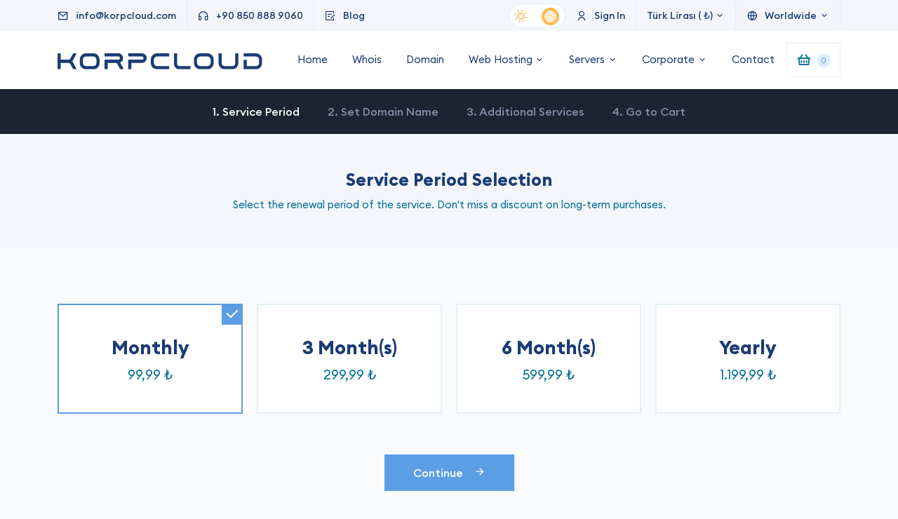

--- FILE ---
content_type: text/html; charset=UTF-8
request_url: https://www.korpcloud.com/en/order-steps/hosting/33
body_size: 8917
content:
<!DOCTYPE html>
<html lang="en">
<head>
    
<!-- Meta Tags -->

<style>
body{
opacity:0;
visibility:hidden;
}
</style>

<script type="476ca6c0708266dc475292f8-text/javascript">
 if (localStorage.theme) document.documentElement.setAttribute("data-theme", localStorage.theme);

function showContent() {
  document.body.style.visibility = 'visible';
  document.body.style.opacity = 1;
}

window.addEventListener("load", (event) => {
  showContent();
});

</script>


<title>Starter Reseller Order - KORP Cloud: Server and Hosting Provider</title>
<meta name="keywords" content="" />
<meta name="description" content="" />
<meta http-equiv="Content-Type" content="text/html; charset=utf-8" />
<meta name="viewport" content="width=device-width, initial-scale=1, shrink-to-fit=no">
<meta name="robots" content="" />
<!-- Webmaster Tools Code START -->
<!-- Google tag (gtag.js) -->
<script async src="https://www.googletagmanager.com/gtag/js?id=AW-11040737611" type="476ca6c0708266dc475292f8-text/javascript"></script>
<script type="476ca6c0708266dc475292f8-text/javascript">
  window.dataLayer = window.dataLayer || [];
  function gtag(){dataLayer.push(arguments);}
  gtag('js', new Date());

  gtag('config', 'AW-11040737611');
</script><!-- Webmaster Tools Code END -->



<link rel="canonical" href="https://www.korpcloud.com/en/order-steps/hosting/33" />
<link rel="icon" type="image/x-icon" href="https://www.korpcloud.com/resources/uploads/logo/favicon.png" />
<meta name="theme-color" content="#5b9ee4">
<meta name="author" content="Korpcloud">
<meta name="publisher" content="Korpcloud">
<meta charset="utf-8">
<meta http-equiv="Cache-control" content="public">
<meta http-equiv="Expires" content="Mon, 1 Jan 2025 00:00:00 GMT">



<meta property="og:locale" content="tr_TR">
<meta property="og:site_name" content="Korpcloud">
<meta property="og:title" content="Starter Reseller Order - KORP Cloud: Server and Hosting Provider">
<meta property="og:description" content="">
<meta property="og:url" content="https://www.korpcloud.com/en/order-steps/hosting/33">
<meta property="og:type" content="website">



<!-- Twitter Meta Tags -->
<meta name="twitter:card" content="summary_large_image">
<meta property="twitter:domain" content="korpcloud.com">
<meta property="twitter:url" content="https://www.korpcloud.com/en/order-steps/hosting/33">
<meta name="twitter:title" content="Starter Reseller Order - KORP Cloud: Server and Hosting Provider">
<meta name="twitter:description" content="">
<meta name="twitter:image" content="https://www.korpcloud.com/templates/website/Korpcloud/new/assets/img/logo.svg">



<script src="https://www.korpcloud.com/templates/website/Korpcloud/new/assets/js/dark.js" type="476ca6c0708266dc475292f8-text/javascript"></script>





<link rel="alternate" hreflang="tr" href="https://www.korpcloud.com/tr/siparis/hosting/33" />
<link rel="alternate" hreflang="en" href="https://www.korpcloud.com/en/order-steps/hosting/33" />

<!-- Meta Tags -->

<!-- Css -->
<link rel="stylesheet" href="https://www.korpcloud.com/resources/assets/style/theme.css?v=3.1.9.7">
<link rel="stylesheet" href="https://www.korpcloud.com/resources/assets/plugins/iziModal/css/iziModal.min.css?v=3.1.9.7">
<link rel="stylesheet" href="https://www.korpcloud.com/resources/assets/plugins/sweetalert2/dist/sweetalert2.min.css">
<style type="text/css">
    .miotab-content{display: none;}
</style><link rel="stylesheet" href="https://www.korpcloud.com/templates/website/Korpcloud/css/wisecp.css?v=3.1.9.7"/>



<link rel="stylesheet" href="https://www.korpcloud.com/templates/website/Korpcloud/new/assets/css/bootstrap.min.css">
<link rel="stylesheet" href="https://www.korpcloud.com/templates/website/Korpcloud/new/assets/css/jquery.sidr.min.css">
<link rel="stylesheet" href="https://www.korpcloud.com/templates/website/Korpcloud/new/assets/css/main.min.css">

<link rel="stylesheet" href="https://www.korpcloud.com/templates/website/Korpcloud/new/assets/css/swiper.min.css">


<link rel="stylesheet" href="https://www.korpcloud.com/templates/website/Korpcloud/css/font-awesome.min.css">
<link rel="stylesheet" href="https://use.fontawesome.com/releases/v5.15.4/css/all.css">
<link rel="stylesheet" href="https://use.fontawesome.com/releases/v5.15.4/css/v4-shims.css">
<link rel="stylesheet" href="https://www.korpcloud.com/templates/website/Korpcloud/css/ionicons.min.css"/>

<link rel="stylesheet" href="https://www.korpcloud.com/resources/assets/plugins/css/jquery-ui.css">
    <link rel="stylesheet" href="https://www.korpcloud.com/resources/assets/plugins/phone-cc/css/intlTelInput.css">
<link rel="stylesheet" href="https://www.korpcloud.com/resources/assets/plugins/ion.rangeSlider/css/ion.rangeSlider.min.css">
<link rel="stylesheet" href="https://www.korpcloud.com/resources/assets/style/theme-default.css?v=3.1.9.7"  type="text/css">
<!-- Css -->

<!-- Js -->

<script type="476ca6c0708266dc475292f8-text/javascript">
    var template_address = "https://www.korpcloud.com/templates/website/Korpcloud/";
</script>
<script src="https://www.korpcloud.com/templates/website/Korpcloud/js/jquery-2.2.4.min.js" type="476ca6c0708266dc475292f8-text/javascript"></script>
<script src="https://www.korpcloud.com/templates/website/Korpcloud/new/assets/js/popper.min.js" type="476ca6c0708266dc475292f8-text/javascript"></script>
<script src="https://www.korpcloud.com/templates/website/Korpcloud/new/assets/js/bootstrap.min.js" type="476ca6c0708266dc475292f8-text/javascript"></script>
<script src="https://www.korpcloud.com/templates/website/Korpcloud/new/assets/js/jquery.sidr.min.js" type="476ca6c0708266dc475292f8-text/javascript"></script>


    <script src="https://www.korpcloud.com/resources/assets/plugins/js/jquery-ui.js" type="476ca6c0708266dc475292f8-text/javascript"></script>
    <script type="476ca6c0708266dc475292f8-text/javascript" src="https://www.korpcloud.com/resources/assets/plugins/js/i18n/datepicker-en.js"></script>
    <script src="https://www.korpcloud.com/resources/assets/plugins/phone-cc/js/intlTelInput.js" type="476ca6c0708266dc475292f8-text/javascript"></script>
    <script src="https://www.korpcloud.com/resources/assets/plugins/ion.rangeSlider/js/ion.rangeSlider.min.js" type="476ca6c0708266dc475292f8-text/javascript"></script>
<script type="476ca6c0708266dc475292f8-text/javascript">
    var update_online_link  = "https://www.korpcloud.com/en/myaccount";
    var is_logged = false;
    var warning_modal_title = "Warning";
    var success_modal_title = "Successful";
            var ckplcy_cookie_popup_html = '<div class="card cookie-alert show" id="mio-cookie-popup">\n' +
                '  <div class="mio-cookie-popup__c-p-card mio-cookie-popup__card card-body mio-cookie-popup__content">\n' +

                '      <h5 class="card-title">Cookie Usage</h5>\n' +
                '      <p class="card-text">We use cookies on our site to provide you with a better service. By continuing to use our site, you allow us to use cookies. For more information, please review our <a style="color:white;" href="https://www.korpcloud.com/en/cookie-policy.html"><strong>Cookie Policy.</strong></a></p>\n' +
                '      <button class="btn btn-info btn-lg accept-cookies w-100 mio-cookie-popup__c-p-button">Okay</button>\n' +

                '  </div>\n' +
                '</div>';
            setTimeout(function(){
                ckplcyCheckCookie();
            },1000);
        </script>
<script src="https://www.korpcloud.com/resources/assets/plugins/iziModal/js/iziModal.min.js?v=3.1.9.7" type="476ca6c0708266dc475292f8-text/javascript"></script>
<script src="https://www.korpcloud.com/resources/assets/plugins/sweetalert2/dist/promise.min.js" type="476ca6c0708266dc475292f8-text/javascript"></script>
<script src="https://www.korpcloud.com/resources/assets/plugins/sweetalert2/dist/sweetalert2.min.js" type="476ca6c0708266dc475292f8-text/javascript"></script>
<script src="https://www.korpcloud.com/resources/assets/javascript/jquery.form.min.js" type="476ca6c0708266dc475292f8-text/javascript"></script>
<script src="https://www.korpcloud.com/resources/assets/javascript/webmio.js?v=3.1.9.7" type="476ca6c0708266dc475292f8-text/javascript"></script>
<!-- Js -->


<script type="application/ld+json">
    {
        "@context": "https://schema.org",
        "@type": "Organization",
        "name": "Korpcloud",
        "url": "https://www.korpcloud.com/",
        "logo": "https://www.korpcloud.com/templates/website/Korpcloud/new/assets/img/logo.svg"

    }
</script>

<script type="application/ld+json">
    {
        "@context": "https://schema.org",
        "@type": "WebSite",
        "name": "Hosting",
        "alternateName": "Korpcloud",
        "url":"https://www.korpcloud.com/",
        "image":{
            "@type":"ImageObject",
            "url":"https://www.korpcloud.com/templates/website/Korpcloud/new/assets/img/logo.svg",
            "height":"400",
            "width":"400"
        },

        "potentialAction":{
            "@type":"SearchAction",
            "target":"https://www.korpcloud.com/alan-adi?domain={domain}",
            "query-input":"required name=domain"
        }
    }
</script>

<noscript>
  <style>
    body {
      visibility: visible;
      opacity: 1;
    }
  </style>
</noscript>

</head>

<body>


    <div id="selectLang" class="selectLangCurrency">
        <a class="langcurclose" href="javascript:close_modal('selectLang');void 0;">X</a>
        <div class="padding20">
            <div class="langandcur">
                <h4>Select Your Country</h4>

                                        <a href="https://www.korpcloud.com/tr/siparis/hosting/33?chl=true" rel="nofollow"><img title="Turkey (Türkçe)" alt="Turkey (Türkçe)" src="https://www.korpcloud.com/resources/assets/images/flags/tr.svg">Turkey (Türkçe)</a>
                                                <a class="activelangcur" rel="nofollow"><img title="Worldwide (English)" alt="Worldwide (English)" src="https://www.korpcloud.com/resources/assets/images/flags/en.svg">Worldwide (English)</a>
                        
                <div class="clear"></div>
            </div>
        </div>
        <div class="clear"></div>
    </div>
    <div id="selectCurrency" class="selectLangCurrency">
        <a class="langcurclose" href="javascript:close_modal('selectCurrency');void 0;">X</a>
        <div class="padding20">
            <div class="langandcur">
                <div class="currencyitems">
                    <h4 style="margin-top:25px;">Select Your Currency</h4>
                                                <a class="activelangcur" rel="nofollow"><strong> ₺</strong> Türk Lirası</a>
                                                        <a href="https://www.korpcloud.com/en/order-steps/hosting/33?chc=4" rel="nofollow"><strong>$</strong> US Dollar</a>
                                                        <a href="https://www.korpcloud.com/en/order-steps/hosting/33?chc=5" rel="nofollow"><strong>€</strong> Euro</a>
                                                        <a href="https://www.korpcloud.com/en/order-steps/hosting/33?chc=27" rel="nofollow"><strong>£</strong> British Pound</a>
                                            </div>
            </div>
            <div class="clear"></div>
        </div>

        <div class="clear"></div>
    </div>

            <div id="selectLang" class="selectLangCurrency">
        <a class="langcurclose" href="javascript:close_modal('selectLang');void 0;">X</a>
        <div class="padding20">
            <div class="langandcur">
                <h4>Select Your Country</h4>

                                        <a href="https://www.korpcloud.com/tr/siparis/hosting/33?chl=true" rel="nofollow"><img title="Turkey (Türkçe)" alt="Turkey (Türkçe)" src="https://www.korpcloud.com/resources/assets/images/flags/tr.svg">Turkey (Türkçe)</a>
                                                <a class="activelangcur" rel="nofollow"><img title="Worldwide (English)" alt="Worldwide (English)" src="https://www.korpcloud.com/resources/assets/images/flags/en.svg">Worldwide (English)</a>
                        
                <div class="clear"></div>
            </div>
        </div>
        <div class="clear"></div>
    </div>
    <div id="selectCurrency" class="selectLangCurrency">
        <a class="langcurclose" href="javascript:close_modal('selectCurrency');void 0;">X</a>
        <div class="padding20">
            <div class="langandcur">
                <div class="currencyitems">
                    <h4 style="margin-top:25px;">Select Your Currency</h4>
                                                <a class="activelangcur" rel="nofollow"><strong> ₺</strong> Türk Lirası</a>
                                                        <a href="https://www.korpcloud.com/en/order-steps/hosting/33?chc=4" rel="nofollow"><strong>$</strong> US Dollar</a>
                                                        <a href="https://www.korpcloud.com/en/order-steps/hosting/33?chc=5" rel="nofollow"><strong>€</strong> Euro</a>
                                                        <a href="https://www.korpcloud.com/en/order-steps/hosting/33?chc=27" rel="nofollow"><strong>£</strong> British Pound</a>
                                            </div>
            </div>
            <div class="clear"></div>
        </div>

        <div class="clear"></div>
    </div>

<header>
    <div class="topbar">
        <div class="container">
            <div class="topbar-left">
                <a href="/cdn-cgi/l/email-protection#b7ded9d1d8f7dcd8c5c7d4dbd8c2d399d4d8da" title="email"><i class="ri-mail-line"></i> <span class="__cf_email__" data-cfemail="2e474048416e45415c5e4d42415b4a004d4143">[email&#160;protected]</span></a>
                <a href="tel:+908508889060" title="phone"><i class="ri-headphone-line"></i>+90 850 888 9060</a>
                <a href="javascript:;" title="blog"><i class="ri-draft-line"></i> Blog</a>
            </div>

            <div class="topbar-right">
                <label class="layout-mode">
                    <input class='toggle-checkbox' id='theme-toggle' type='checkbox'></input>
                    <div class='toggle-slot'>
                        <div class='sun-icon-wrapper'>
                            <div class="sun-icon ri-sun-line"></div>
                        </div>
                        <div class='toggle-button'></div>
                        <div class='moon-icon-wrapper'>
                            <div class="moon-icon ri-moon-line"></div>
                        </div>
                    </div>
                </label>



                                                            <a href="https://www.korpcloud.com/en/sign-in"><i class="ri-user-line"></i> Sign In</a>


                    
                





                <div class="dropdown">
                    <button class="btn btn-secondary dropdown-toggle" type="button" data-bs-toggle="dropdown" aria-expanded="false">
                        Türk Lirası ( ₺)                    </button>
                    <ul class="dropdown-menu">
                                                        <li>
                                    <a class="dropdown-item" href="javascript:void(0)">
                                        Türk Lirası ( ₺)
                                    </a>
                                </li>
                                                            <li>
                                    <a class="dropdown-item" href="https://www.korpcloud.com/en/order-steps/hosting/33?chc=4">
                                        US Dollar ($)
                                    </a>
                                </li>
                                                            <li>
                                    <a class="dropdown-item" href="https://www.korpcloud.com/en/order-steps/hosting/33?chc=5">
                                        Euro (€)
                                    </a>
                                </li>
                                                            <li>
                                    <a class="dropdown-item" href="https://www.korpcloud.com/en/order-steps/hosting/33?chc=27">
                                        British Pound (£)
                                    </a>
                                </li>
                                                </ul>
                </div>

                <div class="dropdown">
                                                                <button class="btn btn-secondary dropdown-toggle" type="button" data-bs-toggle="dropdown" aria-expanded="false">
                            <i class="ri-global-line"></i> Worldwide                        </button>
                                        <ul class="dropdown-menu">
                                                    <li><a class="dropdown-item" href="https://www.korpcloud.com/tr/siparis/hosting/33?chl=true">Turkey</a></li>
                                                    <li><a class="dropdown-item" href="https://www.korpcloud.com/en/order-steps/hosting/33">Worldwide</a></li>
                                            </ul>
                </div>

            </div>
        </div>
    </div>

    <nav class="navbar navbar-expand-lg mega-menu">
        <div class="container">
            <a href="https://www.korpcloud.com/en/home" class="navbar-brand"><img src="https://www.korpcloud.com/templates/website/Korpcloud/new/assets/img/logo.svg" class="logo" width="292" alt="korpcloud" title="korpcloud"></a>
            <div class="actions d-flex d-lg-none">
                <a href="https://www.korpcloud.com/en/cart" class="basket">
                    <i class="ri-shopping-basket-2-line"></i> <span>0</span>
                </a>

                <a href="#mobileMenu" title="mobile menu" class="menu" id="mobileMenu-trigger">
                    <i class="ri-menu-3-fill"></i>
                </a>
            </div>
            <div class="collapse navbar-collapse" id="navbarText">
                <ul class="navbar-nav">
                    <li class="nav-item">
                        <a class="nav-link" href="/en/home">Home</a>
                    </li>
                    <li class="nav-item">
                        <a class="nav-link" href="/en/whois">Whois</a>
                    </li>
                    <li class="nav-item">
                        <a class="nav-link" href="/en/domain">Domain</a>
                    </li>

                    <li class="nav-item dropdown has-megamenu">
                        <a class="nav-link dropdown-toggle" href="javascript:;" data-bs-toggle="dropdown">Web Hosting</a>
                        <div class="dropdown-menu megamenu mega-1" role="menu">
                            <div class="container">
                                <div class="row">
                                    <div class="col-lg-4">
                                        <div class="menu-box">
                                            <ul>
                                                <li>
                                                    <a href="/en/web-hosting">
                                                        <i class="ri-archive-drawer-line"></i>
                                                        <p>Web Hosting</p>
                                                    </a>
                                                </li>
                                                <li>
                                                    <a href="/en/enterprise-hosting">
                                                        <i class="ri-server-line"></i>
                                                        <p>Enterprise Hosting</p>
                                                    </a>
                                                </li>
                                            </ul>
                                        </div>
                                    </div>

                                    <div class="col-lg-4">
                                        <div class="menu-box">
                                            <ul>
                                                <li>
                                                    <a href="/en/wordpress-hosting">
                                                        <i class="ri-wordpress-fill"></i>
                                                        <p>WordPress Hosting</p>
                                                    </a>
                                                </li>
                                                <li>
                                                    <a href="javascript:;">
                                                        <i class="ri-server-line"></i>
                                                        <p>E-Commerce Hosting (Coming Soon)</p>
                                                    </a>
                                                </li>
                                            </ul>
                                        </div>
                                    </div>

                                    <div class="col-lg-4">
                                        <div class="menu-box">
                                            <ul>
                                                <li>
                                                    <a href="javascript:;">
                                                        <i class="ri-windows-fill"></i>
                                                        <p>Windows Hosting (Coming Soon)</p>
                                                    </a>
                                                </li>
                                                <li>
                                                    <a href="/en/reseller-hosting">
                                                        <i class="ri-stack-line"></i>
                                                        <p>Reseller Hosting</p>
                                                    </a>
                                                </li>
                                            </ul>
                                        </div>
                                    </div>
                                </div>
                            </div>
                        </div>
                    </li>

                    <li class="nav-item dropdown has-megamenu">
                        <a class="nav-link dropdown-toggle" href="javascript:;" data-bs-toggle="dropdown">Servers</a>
                        <div class="dropdown-menu megamenu mega-1" role="menu">
                            <div class="container">
                                <div class="row">
                                    <div class="col-lg-4">
                                        <div class="menu-box">
                                            <ul>
                                                <li>
                                                    <a href="/en/vps-vds-server">
                                                        <i class="ri-instance-line"></i>
                                                        <p>VDS/VPS Server</p>
                                                    </a>
                                                </li>
                                                <li>
                                                    <a href="/en/cloud-server">
                                                        <i class="ri-cloud-line"></i>
                                                        <p>Cloud Server</p>
                                                    </a>
                                                </li>
                                            </ul>
                                        </div>
                                    </div>

                                    <div class="col-lg-4">
                                        <div class="menu-box">
                                            <ul>
                                                <li>
                                                    <a href="javascript:;">
                                                        <i class="ri-cloud-windy-line"></i>
                                                        <p>Premium Cloud Server (Coming Soon)</p>
                                                    </a>
                                                </li>
                                                <li>
                                                    <a href="/en/dedicated-server">
                                                        <i class="ri-hard-drive-3-line"></i>
                                                        <p>Dedicated Server</p>
                                                    </a>
                                                </li>
                                            </ul>
                                        </div>
                                    </div>

                                    <div class="col-lg-4">
                                        <div class="menu-box">
                                            <ul>
                                                <li>
                                                    <a href="javascript:;">
                                                        <i class="ri-server-line"></i>
                                                        <p>Co-Location (Coming Soon)</p>
                                                    </a>
                                                </li>
                                                <li>
                                                    <a href="javascript:;">
                                                        <i class="ri-terminal-box-line"></i>
                                                        <p>Server Management (Coming Soon)</p>
                                                    </a>
                                                </li>
                                            </ul>
                                        </div>
                                    </div>
                                </div>
                            </div>
                        </div>
                    </li>

                    <li class="nav-item dropdown has-megamenu">
                        <a class="nav-link dropdown-toggle" href="javascript:;" data-bs-toggle="dropdown">Corporate</a>
                        <div class="dropdown-menu megamenu mega-1" role="menu">
                            <div class="container">
                                <div class="row">
                                    <div class="col-lg-4">
                                        <div class="menu-box">
                                            <ul>
                                                <li>
                                                    <a href="/en/about-us">
                                                        <i class="ri-file-text-line"></i>
                                                        <p>About Us</p>
                                                    </a>
                                                </li>
                                                <li>
                                                    <a href="/en/bank-accounts">
                                                        <i class="ri-bank-line"></i>
                                                        <p>Bank Accounts</p>
                                                    </a>
                                                </li>
                                            </ul>
                                        </div>
                                    </div>

                                    <div class="col-lg-4">
                                        <div class="menu-box">
                                            <ul>
                                                <li>
                                                    <a href="/en/myaccount/create-support-requests">
                                                        <i class="ri-questionnaire-line"></i>
                                                        <p>Support Request</p>
                                                    </a>
                                                </li>
                                                <li>
                                                    <a href="/en/about-us">
                                                        <i class="ri-award-line"></i>
                                                        <p>Certificates</p>
                                                    </a>
                                                </li>
                                            </ul>
                                        </div>
                                    </div>

                                    <div class="col-lg-4">
                                        <div class="menu-box bg-white">
                                            <h4 class="mt-2">Contracts</h4>
                                            <ul class="grid-2">
                                                <li>
                                                    <a href="/en/service-and-use-agreement">
                                                        <i class="ri-file-text-line"></i>
                                                        <p>Service Agreement</p>
                                                    </a>
                                                </li>
                                                <li>
                                                    <a href="/en/service-and-use-agreement">
                                                        <i class="ri-file-text-line"></i>
                                                        <p>General Terms of Use</p>
                                                    </a>
                                                </li>
                                                <li>
                                                    <a href="/en/personal-data-and-general-privacy-agreement">
                                                        <i class="ri-file-text-line"></i>
                                                        <p>Privacy Policy</p>
                                                    </a>
                                                </li>
                                                <li>
                                                    <a href="/en/personal-data-protection-law.html">
                                                        <i class="ri-file-text-line"></i>
                                                        <p>Personal Data Protection</p>
                                                    </a>
                                                </li>
                                                <li>
                                                    <a href="/en/backup-agreement.html">
                                                        <i class="ri-file-text-line"></i>
                                                        <p>Backup Agreement</p>
                                                    </a>
                                                </li>
                                                <li>
                                                    <a href="/en/support-agreement.html">
                                                        <i class="ri-file-text-line"></i>
                                                        <p>Support Agreement</p>
                                                    </a>
                                                </li>
                                                <li>
                                                    <a href="/en/cancellation-and-refund-policy.html">
                                                        <i class="ri-file-text-line"></i>
                                                        <p>Refund Policy</p>
                                                    </a>
                                                </li>
                                                <li>
                                                    <a href="/en/cookie-policy.html">
                                                        <i class="ri-file-text-line"></i>
                                                        <p>Cookie Policy</p>
                                                    </a>
                                                </li>
                                            </ul>
                                        </div>
                                    </div>
                                </div>
                            </div>
                        </div>
                    </li>

                    <li class="nav-item">
                        <a class="nav-link" href="/en/contact">Contact</a>
                    </li>

                    <li class="nav-item">
                        <a href="/en/cart" class="basket">
                            <i class="ri-shopping-basket-2-line"></i> <span>0</span>
                        </a>
                    </li>

                </ul>
            </div>
        </div>
    </nav>
</header>

<div id="mobileMenu" class="sidr">
    <div class="sidr-inner">
        <div class="sidr-head">
            <img src="https://www.korpcloud.com/templates/website/Korpcloud/new/assets/img/logo.svg" class="logo" alt="">
            <button type="button" class="close-btn" aria-label="close" onclick="if (!window.__cfRLUnblockHandlers) return false; $.sidr('close', 'mobileMenu');" data-cf-modified-476ca6c0708266dc475292f8-="">
                <i class="ri-close-fill"></i>
            </button>
        </div>

        <ul class="navbar-nav">
            <li class="nav-item">
                <a class="nav-link" href="/en/home">Home</a>
            </li>
            <li class="nav-item">
                <a class="nav-link" href="/whois">Whois</a>
            </li>
            <li class="nav-item">
                <a class="nav-link" href="/en/domain" data-bs-toggle="dropdown">Domain</a>
            </li>

            <li class="nav-item dropdown has-megamenu">
                <a class="nav-link dropdown-toggle" href="javascript:;" data-bs-toggle="dropdown">Web Hosting</a>
                <div class="dropdown-menu megamenu mega-1" role="menu">
                    <div class="menu-box">
                        <ul>
                            <li>
                                <a href="/en/web-hosting">
                                    <i class="ri-archive-drawer-line"></i>
                                    <p>Web Hosting</p>
                                </a>
                            </li>
                            <li>
                                <a href="/en/enterprise-hosting">
                                    <i class="ri-server-line"></i>
                                    <p>Enterprise Hosting</p>
                                </a>
                            </li>
                            <li>
                                <a href="/en/wordpress-hosting">
                                    <i class="ri-wordpress-fill"></i>
                                    <p>WordPress Hosting</p>
                                </a>
                            </li>

                            <li>
                                <a href="javascript:;">
                                    <i class="ri-server-line"></i>
                                    <p>E-Commerce Hosting</p>
                                </a>
                            </li>
                            <li>
                                <a href="javascript:;">
                                    <i class="ri-windows-fill"></i>
                                    <p>Windows Hosting</p>
                                </a>
                            </li>
                            <li>
                                <a href="/en/reseller-hosting">
                                    <i class="ri-stack-line"></i>
                                    <p>Reseller Hosting</p>
                                </a>
                            </li>

                        </ul>
                    </div>
                </div>
            </li>

            <li class="nav-item dropdown has-megamenu">
                <a class="nav-link dropdown-toggle" href="javascript:;" data-bs-toggle="dropdown">Servers</a>
                <div class="dropdown-menu megamenu mega-1" role="menu">
                    <div class="menu-box">
                        <ul>
                            <li>
                                <a href="/en/vps-vds-server">
                                    <i class="ri-instance-line"></i>
                                    <p>VDS/VPS Server</p>
                                </a>
                            </li>
                            <li>
                                <a href="/en/cloud-server">
                                    <i class="ri-cloud-line"></i>
                                    <p>Cloud Server</p>
                                </a>
                            </li>
                            <li>
                                <a href="javascript:;">
                                    <i class="ri-cloud-windy-line"></i>
                                    <p>Premium Cloud Server</p>
                                </a>
                            </li>
                            <li>
                                <a href="/en/dedicated-server">
                                    <i class="ri-hard-drive-3-line"></i>
                                    <p>Dedicated Server</p>
                                </a>
                            </li>
                            <li>
                                <a href="javascript:;">
                                    <i class="ri-server-line"></i>
                                    <p>Co-Location</p>
                                </a>
                            </li>
                            <li>
                                <a href="javascript:;">
                                    <i class="ri-terminal-box-linene"></i>
                                    <p>Server Management</p>
                                </a>
                            </li>
                        </ul>
                    </div>
                </div>
            </li>

            <li class="nav-item dropdown has-megamenu">
                <a class="nav-link dropdown-toggle" href="javascript:;" data-bs-toggle="dropdown">Corporate</a>
                <div class="dropdown-menu megamenu mega-1" role="menu">
                    <div class="menu-box">
                        <ul>
                            <li>
                                <a href="/en/about-us">
                                    <i class="ri-file-text-line"></i>
                                    <p>About us</p>
                                </a>
                            </li>
                            <li>
                                <a href="/en/bank-accounts">
                                    <i class="ri-bank-line"></i>
                                    <p>Bank Accounts</p>
                                </a>
                            </li>
                        </ul>
                    </div>

                    <div class="menu-box">
                        <h4>Contracts</h4>
                        <ul>
                            <li>
                                <a href="javascript:;">
                                    <i class="ri-file-text-line"></i>
                                    <p>Service Agreement</p>
                                </a>
                            </li>
                            <li>
                                <a href="javascript:;">
                                    <i class="ri-file-text-line"></i>
                                    <p>General Terms of Use</p>
                                </a>
                            </li>
                            <li>
                                <a href="javascript:;">
                                    <i class="ri-file-text-line"></i>
                                    <p>Privacy Policy</p>
                                </a>
                            </li>
                            <li>
                                <a href="javascript:;">
                                    <i class="ri-file-text-line"></i>
                                    <p>Personal Data Protection</p>
                                </a>
                            </li>
                            <li>
                                <a href="javascript:;">
                                    <i class="ri-file-text-line"></i>
                                    <p>Backup Agreement</p>
                                </a>
                            </li>
                            <li>
                                <a href="javascript:;">
                                    <i class="ri-file-text-line"></i>
                                    <p>Support Agreement</p>
                                </a>
                            </li>
                            <li>
                                <a href="javascript:;">
                                    <i class="ri-file-text-line"></i>
                                    <p>Refund Policy</p>
                                </a>
                            </li>
                            <li>
                                <a href="javascript:;">
                                    <i class="ri-file-text-line"></i>
                                    <p>Cookie Policy</p>
                                </a>
                            </li>
                        </ul>
                    </div>
                </div>
            </li>

            <li class="nav-item">
                <a class="nav-link" href="/en/contact">Contact</a>
            </li>

            <li class="nav-item dropdown has-megamenu">
                <a class="nav-link dropdown-toggle" href="javascript:;" data-bs-toggle="dropdown"><span><i class="ri-account-circle-line"></i> Account</span></a>
                <div class="dropdown-menu megamenu mega-1" role="menu">
                    <div class="menu-box">
                        <ul>
                            <li>
                                <a href="/en/sign-in">
                                    Sign In
                                </a>
                            </li>
                            <li>
                                <a href="/en/sign-up">
                                    Sign Up
                                </a>
                            </li>
                        </ul>
                    </div>
                </div>
            </li>

            <li class="nav-item dropdown has-megamenu">
                <a class="nav-link dropdown-toggle" href="javascript:;" data-bs-toggle="dropdown">
                                            <span><i class="ri-global-line"></i> Worldwide</span>
                                    </a>
                <div class="dropdown-menu megamenu mega-1" role="menu">
                    <div class="menu-box">
                        <ul>
                                                            <li>
                                    <a href="https://www.korpcloud.com/tr/siparis/hosting/33?chl=true">
                                        Turkey                                    </a>
                                </li>
                                                            <li>
                                    <a href="https://www.korpcloud.com/en/order-steps/hosting/33">
                                        Worldwide                                    </a>
                                </li>
                                                    </ul>
                    </div>
                </div>
            </li>

            <li class="nav-item dropdown has-megamenu">
                <a class="nav-link dropdown-toggle" href="javascript:;" data-bs-toggle="dropdown">
        <span><i class="ri-wallet-line"></i>
            Türk Lirası ( ₺)        </span>
                </a>
                <div class="dropdown-menu megamenu mega-1" role="menu">
                    <div class="menu-box">
                        <ul>
                                                                <li>
                                        <a class="dropdown-item" href="javascript:void(0)">
                                            Türk Lirası ( ₺)
                                        </a>
                                    </li>
                                                                    <li>
                                        <a class="dropdown-item" href="https://www.korpcloud.com/en/order-steps/hosting/33?chc=4">
                                            US Dollar ($)
                                        </a>
                                    </li>
                                                                    <li>
                                        <a class="dropdown-item" href="https://www.korpcloud.com/en/order-steps/hosting/33?chc=5">
                                            Euro (€)
                                        </a>
                                    </li>
                                                                    <li>
                                        <a class="dropdown-item" href="https://www.korpcloud.com/en/order-steps/hosting/33?chc=27">
                                            British Pound (£)
                                        </a>
                                    </li>
                                                        </ul>
                    </div>
                </div>
            </li>


        </ul>

        <label class="layout-mode">
            <input class='toggle-checkbox' id='theme-toggle-mobile' type='checkbox'></input>
            <div class='toggle-slot'>
                <div class='sun-icon-wrapper'>
                    <div class="sun-icon ri-sun-line"></div>
                </div>
                <div class='toggle-button'></div>
                <div class='moon-icon-wrapper'>
                    <div class="moon-icon ri-moon-line"></div>
                </div>
            </div>
        </label>

    </div>
</div>


        <script data-cfasync="false" src="/cdn-cgi/scripts/5c5dd728/cloudflare-static/email-decode.min.js"></script><script type="476ca6c0708266dc475292f8-text/javascript">
    $( function() {
        $( "#accordion" ).accordion({
            heightStyle: "content"
        });

        $(window).not("textarea").keydown(function(event){
            if(event.keyCode == 13) {
                event.preventDefault();
                return false;
            }
        });

    });
</script>


    <section class="basket-step">
        <div class="container">
            <ul>
                                    <li><a href="javascript:;" class="active">1. Service Period</a></li>
                                        <li><a href="javascript:;" >2. Set Domain Name</a></li>
                                        <li><a href="javascript:;" >3. Additional Services</a></li>
                                        <li><a href="javascript:;" >4. Go to Cart</a></li>
                                </ul>
        </div>
    </section>


<section class="section sm" id="breadcrumb">
    <div class="first-step">
        <div class="container">
            <h1>Service Period Selection</h1>
            <p>Select the renewal period of the service. Don't miss a discount on long-term purchases.</p>
        </div>
    </div>
</section>






    <form action="https://www.korpcloud.com/en/order-steps/hosting/33/1" method="post" id="StepForm1">
        <input type="hidden" name="token" value="920afa39122d169075d406c79dae4f4a223849888576f93ea15bba2b65c92542">
        <section class="section" id="time">
            <div class="container">
                <ul class="time-list">
                                                <li>
                                <input type="radio" name="selection" id="time-85" value="0" checked>
                                <label for="time-85">
                                    <i class="ri-check-fill"></i>
                                                                        <p>Monthly</p>
                                    <small>99,99 ₺</small>
                                </label>
                            </li>
                                                        <li>
                                <input type="radio" name="selection" id="time-86" value="1" >
                                <label for="time-86">
                                    <i class="ri-check-fill"></i>
                                                                        <p>3 Month(s)</p>
                                    <small>299,99 ₺</small>
                                </label>
                            </li>
                                                        <li>
                                <input type="radio" name="selection" id="time-87" value="2" >
                                <label for="time-87">
                                    <i class="ri-check-fill"></i>
                                                                        <p>6 Month(s)</p>
                                    <small>599,99 ₺</small>
                                </label>
                            </li>
                                                        <li>
                                <input type="radio" name="selection" id="time-88" value="3" >
                                <label for="time-88">
                                    <i class="ri-check-fill"></i>
                                                                        <p>Yearly</p>
                                    <small>1.199,99 ₺</small>
                                </label>
                            </li>
                                            </ul>
            </div>
            <div class="text-center mt-5 mb-5">
                <a href="javascript:void(0);" class="btn mio-ajax-submit btn-secondary btn-md d-inline-flex justify-content-between mobile-100" mio-ajax-options='{"result":"StepForm1_submit","waiting_text":"Please wait..."}'>Continue <i class="ms-3 ri-arrow-right-line"></i></a>
            </div>
        </section>

        <div class="clear"></div>
        <div class="error" id="result" style="text-align: center; margin-top: 5px; display: none;"></div>


    </form>

    <script type="476ca6c0708266dc475292f8-text/javascript">
        $(document).ready(function(){
            $(".time-list li").click(function(){
                $(".time-list li").removeClass("active");
                $(this).addClass("active");
            });

            var selectedPrice = 0;
            $(".time-list li:eq("+selectedPrice+")").addClass("active");
        });
    </script>

    <script type="476ca6c0708266dc475292f8-text/javascript">
        function StepForm1_submit(result) {
            if(result != ''){
                var solve = getJson(result);
                if(solve !== false){
                    if(solve.status == "error"){
                        if(solve.for != undefined && solve.for != ''){
                            $("#StepForm1 "+solve.for).focus();
                            $("#StepForm1 "+solve.for).attr("style","border-bottom:2px solid red; color:red;");
                            $("#StepForm1 "+solve.for).change(function(){
                                $(this).removeAttr("style");
                            });
                        }
                        if(solve.message != undefined && solve.message != '')
                            $("#StepForm1 #result").fadeIn(300).html(solve.message);
                        else
                            $("#StepForm1 #result").fadeOut(300).html('');
                    }else if(solve.status == "successful"){
                        $("#StepForm1 #result").fadeOut(300).html('');
                        window.location.href = solve.redirect;
                    }
                }else
                    console.log(result);
            }
        }
    </script>







        <div class="clear"></div>



<style>
    .amount_spot_view i {

        font-size: 14px !important;

    }
    .currposright{
        margin-right: -10px !important;
    }
</style>


<footer>
    <div class="container relative">
        <div class="support">
            <div class="text">
                <h4>Need Support?</h4>
                <p>We are always here when you need support.</p>
            </div>
            <div class="actions">
                <a href="/en/contact"  title="contact" class="btn btn-md btn-white">Get Contact</a>
                <a href="javascript:void(Tawk_API.toggle())" title="live support" class="btn btn-md btn-outline-white ms-4">Live Support</a>
            </div>
        </div>
    </div>
    <div class="container mt-5">
        <div class="row">
            <div class="col-lg-3">
                <div class="footer-contact">
                    <a href="javascript:void(Tawk_API.toggle())" title="logo" class="logo-wrap mb-4 text-center"><img src="https://www.korpcloud.com/templates/website/Korpcloud/new/assets/img/logo-white.svg" class="logo" alt="korpcloud" title="korpcloud"></a>

                    <a href="javascript:;" title="chat" class="contact-box"><i class="ri-customer-service-2-line"></i> <span>Live Support (online)</span></a>
                    <a href="/cdn-cgi/l/email-protection#c5acaba3aa85aeaab7b5a6a9aab0a1eba6aaa8" title="email" class="contact-box"><i class="ri-mail-open-line"></i> <span><span class="__cf_email__" data-cfemail="2d44434b426d46425f5d4e41425849034e4240">[email&#160;protected]</span></span></a>
                    <a href="tel:08508889060" title="phone" class="contact-box"><i class="ri-phone-line"></i> <span>0850 888 90 60</span></a>

                </div>

                <div class="address">
                    <i class="ri-map-pin-2-line"></i> <span>Beşevler Mahallesi Yıldırım Caddesi 274/1C Nilüfer/Bursa</span>
                </div>

                <ul class="social-list">
                    <li><a href="javascript:;" title="facebook"><i class="ri-facebook-circle-line"></i></a></li>
                    <li><a href="javascript:;" title="twiiter"><i class="ri-twitter-line"></i></a></li>
                    <li><a href="javascript:;" title="instagram"><i class="ri-instagram-line"></i></a></li>
                    <li><a href="javascript:;" title="linkedin"><i class="ri-linkedin-box-line"></i></a></li>
                    <li><a href="javascript:;" title="whatsapp"><i class="ri-whatsapp-line"></i></a></li>
                    <li><a href="javascript:;" title="github"><i class="ri-github-line"></i></a></li>
                </ul>
            </div>

            <div class="col-lg-9 ps-5">
                <div class="row">
                    <div class="col-lg-4 col-6"><div class="footer-box"><h4>DOMAIN</h4><ul><li><a href="https://www.korpcloud.com/en/whois" title="Domain Search">Domain Search</a></li><li><a href="https://www.korpcloud.com/en/domain" title="Domain Transfer">Domain Transfer</a></li><li><a href="https://www.korpcloud.com/en/domain" title="Domain Prices">Domain Prices</a></li><li><a href="https://www.korpcloud.com/en/whois" title="Whois Search">Whois Search</a></li><li><a href="javascript:void 0;" title="Domain Contracts">Domain Contracts</a></li><li><a href="javascript:void 0;" title="Domain Prosedures">Domain Prosedures</a></li></ul></div></div><div class="col-lg-4 col-6"><div class="footer-box"><h4>HOSTING</h4><ul><li><a href="https://www.korpcloud.com/en/web-hosting" title="Web Hosting">Web Hosting</a></li><li><a href="https://www.korpcloud.com/en/enterprise-hosting" title="Enterprise Hosting">Enterprise Hosting</a></li><li><a href="https://www.korpcloud.com/en/wordpress-hosting" title="Wordpress Hosting">Wordpress Hosting</a></li><li><a href="javascript:void 0;" title="Windows Hosting">Windows Hosting</a></li><li><a href="javascript:void 0;" title="E-Commerce Hosting">E-Commerce Hosting</a></li><li><a href="https://www.korpcloud.com/en/reseller-hosting" title="Reseller Hosting">Reseller Hosting</a></li></ul></div></div><div class="col-lg-4 col-6"><div class="footer-box"><h4>SERVER</h4><ul><li><a href="https://www.korpcloud.com/en/vps-vds-server" title="VPS/VDS Servers">VPS/VDS Servers</a></li><li><a href="https://www.korpcloud.com/en/cloud-server" title="Cloud Server">Cloud Server</a></li><li><a href="javascript:void 0;" title="Premium Cloud Server">Premium Cloud Server</a></li><li><a href="https://www.korpcloud.com/en/dedicated-server" title="Dedicated Server">Dedicated Server</a></li><li><a href="javascript:void 0;" title="Container as a Service">Container as a Service</a></li><li><a href="javascript:void 0;" title="Server Management">Server Management</a></li></ul></div></div><div class="col-lg-4 col-6"><div class="footer-box"><h4>DATACENTER - NETWORK</h4><ul><li><a href="javascript:void 0;" title="Co-Location">Co-Location</a></li><li><a href="javascript:void 0;" title="Rack Spaces">Rack Spaces</a></li><li><a href="javascript:void 0;" title="IPv4 Lease">IPv4 Lease</a></li><li><a href="javascript:void 0;" title="IPv6 Lease">IPv6 Lease</a></li><li><a href="javascript:void 0;" title="Firewall Services">Firewall Services</a></li></ul></div></div><div class="col-lg-4 col-6"><div class="footer-box"><h4>CORPORATE</h4><ul><li><a href="https://www.korpcloud.com/en/about-us" title="About Us">About Us</a></li><li><a href="https://www.korpcloud.com/en/about-us" title="Commercial Information">Commercial Information</a></li><li><a href="https://www.korpcloud.com/en/bank-accounts" title="Bank Accounts">Bank Accounts</a></li><li><a href="javascript:void 0;" title="Contracts">Contracts</a></li><li><a href="https://www.korpcloud.com/en/contact" title="Contact">Contact</a></li></ul></div></div><div class="col-lg-4 col-6"><div class="footer-box"><h4>MORE</h4><ul><li><a href="javascript:void 0;" title="Cloud Transformation">Cloud Transformation</a></li><li><a href="javascript:void 0;" title="SSL Services">SSL Services</a></li><li><a href="javascript:void 0;" title="Monitoring">Monitoring</a></li><li><a href="javascript:void 0;" title="Certificates">Certificates</a></li><li><a href="javascript:void 0;" title="Blog">Blog</a></li></ul></div></div>
                </div>
            </div>

        </div>


        <p class="korp">KORP Cloud is a legal hosting and cloud technology company operating for commercial purposes under the Bilgi Teknolojileri ve İletişim Kurumu (BTK) license.</p>

    </div>

    <div class="footer-band">
        <div class="container">
			
			<div style="
			display: flex;
			align-items: center;
			gap: 10px;
			justify-content: center;
			">
				<script data-cfasync="false" src="/cdn-cgi/scripts/5c5dd728/cloudflare-static/email-decode.min.js"></script><script type="476ca6c0708266dc475292f8-text/javascript">(function () { var c = document.createElement('link'); c.type = 'text/css'; c.rel = 'stylesheet'; c.href = 'https://images.dmca.com/badges/dmca.css?ID=ce6a4855-d3ed-483c-86aa-0cc27774a953'; var h = document.getElementsByTagName("head")[0]; h.appendChild(c); })();</script>
				<div id="DMCA-badge" style="line-height:24px !important;">
					<div class="dm-1 dm-1-b" style="left: 0px; background-color: rgb(255, 255, 255);"><a href="https://www.dmca.com/" title="DMCA" style="color: rgb(0, 0, 0);">DMCA</a></div>
					<div class="dm-2 dm-2-b" style="background-color: rgb(66, 135, 245); border:none !important;"><a href="https://www.dmca.com/site-report/korpcloud.com" title="DMCA">PROTECTED</a></div>
				</div>
				<p>Copyright © 2023 All Rights Reserved.</p>
			</div>
			
			
            <ul>
                <li><a href="https://www.korpcloud.com/en/personal-data-and-general-privacy-agreement" title="Privacy Policy">Privacy Policy</a></li>
                <li><a href="https://www.korpcloud.com/en/service-and-use-agreement" title="Service Agreement">Service Agreement</a></li>
                <li><a href="/en/contact" title="Contact">Contact</a></li>
            </ul>
        </div>
    </div>

</footer>
<script src="https://www.korpcloud.com/templates/website/Korpcloud/new/assets/js/main.min.js" type="476ca6c0708266dc475292f8-text/javascript"></script>

<script src="https://www.korpcloud.com/templates/website/Korpcloud/new/assets/js/swiper.min.js" type="476ca6c0708266dc475292f8-text/javascript"></script>
<script type="476ca6c0708266dc475292f8-text/javascript">
    var featuresSwiper = new Swiper(".features-swiper", {
        slidesPerView: 4,
        spaceBetween: 20,
        breakpoints: {
            0: {
                slidesPerView: 2,
            },
            560: {
                slidesPerView: 2,
            },
            767: {
                slidesPerView: 2,
            },
            992: {
                slidesPerView: 4,
            },
        },
    });


    var logoSwiper = new Swiper(".logos-swiper", {
        spaceBetween: 20,
        loop: true,
        autoplay: {
            delay: 500,
        },
        breakpoints: {
            0: {
                slidesPerView: 3,
            },
            560: {
                slidesPerView: 4,
            },
            767: {
                slidesPerView: 6,
            },
            992: {
                slidesPerView: 8,
            },
        },
    });


    var solutionsSwiper = new Swiper(".solutions-swiper", {
        slidesPerView: 4,
        spaceBetween: 20,
        breakpoints: {
            0: {
                slidesPerView: 1,
            },
            560: {
                slidesPerView: 2,
            },
            767: {
                slidesPerView: 2,
            },
            992: {
                slidesPerView: 3,
            },
            1199: {
                slidesPerView: 4,
            }
        },
    });
</script>
        
<!-- Analytics Code START -->
<!-- Google tag (gtag.js) -->
<script async src="https://www.googletagmanager.com/gtag/js?id=G-C33ZP1MFWN" type="476ca6c0708266dc475292f8-text/javascript"></script>
<script type="476ca6c0708266dc475292f8-text/javascript">
  window.dataLayer = window.dataLayer || [];
  function gtag(){dataLayer.push(arguments);}
  gtag('js', new Date());

  gtag('config', 'G-C33ZP1MFWN');
</script>

<script type="476ca6c0708266dc475292f8-text/javascript">
$('.dropdown').hover(function() {
    $(this).find('.dropdown-toggle').addClass('show');
    $(this).find('.dropdown-menu').addClass('show');
  }, function() {
    $(this).find('.dropdown-toggle').removeClass('show');
    $(this).find('.dropdown-menu').removeClass('show');
  });
</script><!-- Analytics Code END -->
<!-- Support Code START -->
<!--Start of Tawk.to Script-->
<script type="476ca6c0708266dc475292f8-text/javascript">
var Tawk_API=Tawk_API||{}, Tawk_LoadStart=new Date();
(function(){
var s1=document.createElement("script"),s0=document.getElementsByTagName("script")[0];
s1.async=true;
s1.src='https://embed.tawk.to/63b0585847425128790afd6e/1glkdi76f';
s1.charset='UTF-8';
s1.setAttribute('crossorigin','*');
s0.parentNode.insertBefore(s1,s0);
})();
</script>
<!--End of Tawk.to Script--><!-- Support Code END -->
<!-- External EMBED Code START -->
<!-- Google tag (gtag.js) -->
<script async src="https://www.googletagmanager.com/gtag/js?id=G-C33ZP1MFWN" type="476ca6c0708266dc475292f8-text/javascript"></script>
<script type="476ca6c0708266dc475292f8-text/javascript">
  window.dataLayer = window.dataLayer || [];
  function gtag(){dataLayer.push(arguments);}
  gtag('js', new Date());

  gtag('config', 'G-C33ZP1MFWN');
</script>

<!-- Google tag (gtag.js) -->
<script async src="https://www.googletagmanager.com/gtag/js?id=AW-11040737611" type="476ca6c0708266dc475292f8-text/javascript"></script>
<script type="476ca6c0708266dc475292f8-text/javascript">
  window.dataLayer = window.dataLayer || [];
  function gtag(){dataLayer.push(arguments);}
  gtag('js', new Date());

  gtag('config', 'AW-11040737611');
</script><!-- External EMBED Code END -->

<script src="https://www.korpcloud.com/templates/website/Korpcloud/js/aos.js" type="476ca6c0708266dc475292f8-text/javascript"></script>
<script type="476ca6c0708266dc475292f8-text/javascript">
    AOS.init({
        easing: 'ease-out-back',
        duration: 1000
    });
</script>




<script src="/cdn-cgi/scripts/7d0fa10a/cloudflare-static/rocket-loader.min.js" data-cf-settings="476ca6c0708266dc475292f8-|49" defer></script><script defer src="https://static.cloudflareinsights.com/beacon.min.js/vcd15cbe7772f49c399c6a5babf22c1241717689176015" integrity="sha512-ZpsOmlRQV6y907TI0dKBHq9Md29nnaEIPlkf84rnaERnq6zvWvPUqr2ft8M1aS28oN72PdrCzSjY4U6VaAw1EQ==" data-cf-beacon='{"version":"2024.11.0","token":"902b1f4dd92e4020bb3409818cd9e77f","server_timing":{"name":{"cfCacheStatus":true,"cfEdge":true,"cfExtPri":true,"cfL4":true,"cfOrigin":true,"cfSpeedBrain":true},"location_startswith":null}}' crossorigin="anonymous"></script>
</body>
</html>

--- FILE ---
content_type: text/css
request_url: https://www.korpcloud.com/resources/assets/style/theme.css?v=3.1.9.7
body_size: 16013
content:
@-webkit-keyframes mio-cookie-popup--close{0%{opacity:1;-webkit-transform:scale(1);transform:scale(1)}
    20%{-webkit-transform:scale(0.9,1.1);transform:scale(0.9,1.1)}
    100%{opacity:0;-webkit-transform:scale(0);transform:scale(0)}
}
@keyframes mio-cookie-popup--close{0%{opacity:1;-webkit-transform:scale(1);transform:scale(1)}
    20%{-webkit-transform:scale(0.9,1.1);transform:scale(0.9,1.1)}
    100%{opacity:0;-webkit-transform:scale(0);transform:scale(0)}
}
@-webkit-keyframes mio-cookie-popup--open{0%{opacity:0;-webkit-transform:scale(0);transform:scale(0)}
    80%{-webkit-transform:scale(0.9,1.1);transform:scale(0.9,1.1)}
    100%{opacity:1;-webkit-transform:scale(1);transform:scale(1)}
}
@keyframes mio-cookie-popup__open{0%{opacity:0;-webkit-transform:scale(0);transform:scale(0)}
    80%{-webkit-transform:scale(0.9,1.1);transform:scale(0.9,1.1)}
    100%{opacity:1;-webkit-transform:scale(1);transform:scale(1)}
}
#modernpanel::-webkit-scrollbar-track{-webkit-box-shadow:inset 0 0 6px rgba(0,0,0,0.3);background-color:#F5F5F5}
#modernpanel::-webkit-scrollbar{width:9px;background-color:#F5F5F5}
#modernpanel::-webkit-scrollbar-thumb{background-color:#607D8B}
.mpanelrightcon::-webkit-scrollbar-track{-webkit-box-shadow:inset 0 0 6px rgba(0,0,0,0);background-color:#F5F5F5}
.mpanelrightcon::-webkit-scrollbar{width:6px;background-color:#F5F5F5}
.mpanelrightcon::-webkit-scrollbar-thumb{background-color:#d9d9d9}
.themepreview{width:100%;display:inline-block;text-align:center;background:#607D8B;color:white;padding:10px 0px}
.themepreview h5{font-size:16px;display:inline-block;font-weight:300}
.themepreview .lbtn{float:none;display:inline-block;border:1px solid #fff;margin-left:12px;color:white;font-weight:300;font-size:14px;padding:3px 15px}
.themepreview .lbtn:hover{background:white;color:#607D8B}
.blue-info i{float:left;font-size:70px;margin:0 35px 17px 20px}
.cssload-hourglass{position:relative;height:78px;width:78px;left:35%;left:calc(50% - 42px);left:-o-calc(50% - 42px);left:-ms-calc(50% - 42px);left:-webkit-calc(50% - 42px);left:-moz-calc(50% - 42px);border:3px solid rgba(0,163,155,0.94);border-radius:78px;transform-origin:50% 50%;-o-transform-origin:50% 50%;-ms-transform-origin:50% 50%;-webkit-transform-origin:50% 50%;-moz-transform-origin:50% 50%;animation:cssload-hourglass 0.8s ease-in-out infinite;-o-animation:cssload-hourglass 0.8s ease-in-out infinite;-ms-animation:cssload-hourglass 0.8s ease-in-out infinite;-webkit-animation:cssload-hourglass 0.8s ease-in-out infinite;-moz-animation:cssload-hourglass 0.8s ease-in-out infinite}
.cssload-hourglass:before{content:"";position:absolute;top:8px;left:18px;width:0px;height:0px;border-style:solid;border-width:36px 21px 0 21px;border-color:rgb(0,163,155) transparent transparent transparent}
.cssload-hourglass:after{content:"";position:absolute;top:34px;left:18px;width:0px;height:0px;border-style:solid;border-width:0 21px 36px 21px;border-color:transparent transparent rgb(0,163,155) transparent}
@keyframes cssload-hourglass{0%{transform:rotate(0deg)}
    100%{transform:rotate(180deg)}
}
@-o-keyframes cssload-hourglass{0%{-o-transform:rotate(0deg)}
    100%{-o-transform:rotate(180deg)}
}
@-ms-keyframes cssload-hourglass{0%{-ms-transform:rotate(0deg)}
    100%{-ms-transform:rotate(180deg)}
}
@-webkit-keyframes cssload-hourglass{0%{-webkit-transform:rotate(0deg)}
    100%{-webkit-transform:rotate(180deg)}
}
@-moz-keyframes cssload-hourglass{0%{-moz-transform:rotate(0deg)}
    100%{-moz-transform:rotate(180deg)}
}
.spinner3{width:70px;text-align:center;display:inline-block}
.spinner3>div{width:12px;height:12px;background-color:#777;border-radius:100%;display:inline-block;-webkit-animation:sk-bouncedelay 1.4s infinite ease-in-out both;animation:sk-bouncedelay 1.4s infinite ease-in-out both}
.spinner3 .bounce1{-webkit-animation-delay:-0.32s;animation-delay:-0.32s}
.spinner3 .bounce2{-webkit-animation-delay:-0.16s;animation-delay:-0.16s}
@-webkit-keyframes sk-bouncedelay{0%,80%,100%{-webkit-transform:scale(0)}
    40%{-webkit-transform:scale(1.0)}
}
@keyframes sk-bouncedelay{0%,80%,100%{-webkit-transform:scale(0);transform:scale(0)}
    40%{-webkit-transform:scale(1.0);transform:scale(1.0)}
}
.block-item-desc{max-height:175px;overflow-y:auto;float:left;width:100%}
.tabcontent .block-item .block_module_details-title h4{margin-top:0px}
.hizmetblok:nth-child(n+6):nth-child(-n+8){width:48%}
.hizmetblok:nth-child(n+6):nth-child(-n+9){width:48%}
#modernpanel{background:rgba(205,205,205,0.15)}
.leftbar{float:left;width:20%;background:#2c4a59;position:fixed;overflow-y:auto;z-index:9;height:100%;background-image:url(../../../templates/system/images/leftbarbg.png);background-repeat:no-repeat;background-position:center bottom;background-size:100% 100%}
.leftbar::-webkit-scrollbar-track{-webkit-box-shadow:inset 0 0 6px rgba(0,0,0,0.3);background-color:#F5F5F5}
.leftbar::-webkit-scrollbar{width:6px;background-color:#F5F5F5}
.leftbar::-webkit-scrollbar-thumb{background-color:#607D8B}
.rightcontent{float:right;width:80%;height:100%;padding-bottom:20px}
#modernpanel .mpanelleft{float:left;box-shadow:none;border-radius:none;width:100%;margin-bottom:0px;background:none;margin-top:0px}
#modernpanel .mpanelbtns a{float:left;border-bottom:0px solid #eee;color:rgba(255,255,255,0.7)}
#modernpanel #mpanelbtnsaktif{background:rgba(0,0,0,0.2)}
#modernpanel .mpanelbtns a:hover{background:rgba(0,0,0,0.2)}
.companylogo{text-align:center;margin-top:45px;margin-bottom:30px}
.companylogo img{width:150px;height:auto}
.rightconhead{float:left;width:100%;background:#e5e5e5;height:60px}
#modernpanel #acdashboardactivity{width:49%}
#modernpanel #acdashboardnews{width:49%}
.billreminicon{float:left;width:10%;text-align:center;z-index:9}
#modernpanel .invoiceremind .red-info i {    font-size: 135px;    color: rgb(0 0 0 / 5%);}
#clean-theme-client .invoiceremind .red-info i {    font-size: 135px;    color: rgb(0 0 0 / 5%);}
.billremininfo{float:right;width:100%;z-index:5;position:relative}
#modernpanel .invoiceremind span{margin-bottom:15px;display:inline-block;    color: #607d8b;}
#modernpanel .invoiceremind .red-info{width:97%;background:white;}
#modernpanel .invoiceremind h4{color: #f44336;    margin-bottom: 7px;}
#modernpanel .mpanelinfo #wrapper{width:97%}
.lastentry{display:inline-block;width:100%;text-align:center;margin:25px 0px}
#modernpanel .songiris{float:none}
#modernpanel .mpanelinfo{background:#efefef;color:inherit;line-height:60px;height:60px}
#modernpanel .headbutonlar a{color:inherit;padding:0px 20px;margin:0px;font-size:18px}
#modernpanel .headbutonlar a:hover{background:#dfdfdf}
#modernpanel .wclientnotifi:hover .wnotifitibtn{background:#dfdfdf}
#modernpanel #sepeticon{margin-top:0px;font-size:20px}
#modernpanel #sepeticon span{font-size:12px;width:20px;height:20px;color:#fff;position:absolute;text-align:center;line-height:20px;-webkit-border-radius:100%;-moz-border-radius:100%;border-radius:100%;margin-left:-10px;font-weight:600;font-family:'Titillium Web',sans-serif;margin-top:7px}
#modernpanel .headbutonlar i{margin-right:0px}
.moderncliendblock{display:inline-block;box-shadow:0 0 3px #ccc;border-radius:5px;width:47.5%;text-align:left;margin-bottom:20px;background:#fff;margin-top:20px;min-height:400px;vertical-align:top;margin:10px;overflow:hidden}
#modernpanel .alanadisorgu h1{font-size:30px;margin:15px 0px}
#modernpanel .alanadisorgu input{margin-top:0px}
#modernpanel #checkButton{margin-top:5px}
.moderncliendcontent{display:inline-block;background:white;width:100%}
#modernpanel .muspanelbloks{margin-top:0;width:100%;margin-bottom:25px}
#modernpanel .mpanelblok:first-child:nth-last-child(4),#modernpanel .mpanelblok:first-child:nth-last-child(4) ~ .mpanelblok{width:25%}
#modernpanel .mpanelblok:first-child:nth-last-child(3),#modernpanel .mpanelblok:first-child:nth-last-child(3) ~ .mpanelblok{width:33.31%}
#modernpanel .mpanelblok{float:left;margin:0;width:20%;border-radius:0;box-shadow:none}
.modernclientmenu ul{list-style:none;padding:0px;margin:0px}
.modernclientmenu ul .inner{overflow:hidden;display:none}
.modernclientmenu ul .inner.show{}
.modernclientmenu ul li a.toggle{width:100%;display:block;color:rgba(255,255,255,0.8);padding:17px 0px;transition:background .3s ease;font-weight:400;border-bottom:1px solid rgba(0,0,0,0.15)}
.modernclientmenu ul li ul li a.toggle{font-size:14px;padding:12px 0px}
.modernclientmenu ul li i{width:30px}
.modernclientmenu ul li a span{padding:0px 20px}
.modernclientmenu ul li a.toggle:hover{background:rgba(0,0,0,0.25)}
.modernclientmenu #active{background:rgba(0,0,0,0.25)}
.modernclientmenu ul li ul li span{padding-left:50px}
.modernclientmenu ul li ul li i{width:20px}
.modernclientmenu ul li ul li ul li span{padding-left:70px}
.mclientlastblocks thead{    background: #eee;}
.mclientlastblocks table tr td,th{padding:9px;border-bottom:1px solid #eee}
.mclientlastblocks .productinfo{font-size:14px;    opacity: .7;}
#modernpanel .moderncliendblock .mpaneltitle{float:left;width:103.5%;border-bottom:none;padding:12px;margin-bottom:15px;background:#345a6c;color:white;margin-top:-20px;margin-left:-20px}
#modernpanel .moderncliendblock .mpaneltitle h4 strong{font-weight:500;font-size:17px;color:rgba(255,255,255,0.66)}
#modernpanel .moderncliendblock .incelebtn{font-size:15px}
#modernpanel .moderncliendblock table tr{box-shadow:inset 0px 8px 19px -6px rgba(191,191,191,0.3);-webkit-transition:all 0.3s ease-out;-moz-transition:all 0.3s ease-out;-ms-transition:all 0.3s ease-out;-o-transition:all 0.3s ease-out;transition:all 0.3s ease-out}
#modernpanel .moderncliendblock table tr:hover{box-shadow:inset 0px 8px 19px -6px rgba(191,191,191,0.6);background:rgba(225,225,225,0.36)}
.listingstatus span{font-size:13px;padding:5px;text-align:center;min-width:100px;display:inline-block;border:1px solid;border-radius:5px;font-weight:600;}
.listingstatus .wait{border:1px solid #f44336;color:#f44336;}
.listingstatus .responded{border:1px solid #4CAF50;color:#4CAF50;}
.listingstatus .active{border:1px solid #4CAF50;color:#4CAF50;}
.listingstatus .process{border:1px solid #03a9f4;color:#03a9f4;}
.listingstatus .resolved{border:1px solid #03a9f4;color:#03a9f4}
.listingstatus .autorenew{color: #9C27B0;    margin-bottom: 5px;}
.mclientlastblocks .mpaneltitle h4{display:inline-block}
{float:right;font-size:13px;border:none;background:#eee;margin-top:-5px;opacity:.7}
.mclientlastblocks .mpaneltitle .sbtn{float:right;font-size:13px;margin-top:-2px;opacity:.8;width:auto;padding:5px 10px;background:rgba(0,0,0,0.19);color:rgba(255,255,255,0.66)}
.mclientlastblocks .mpaneltitle .sbtn:hover{background:rgba(0,0,0,0.25);color:rgba(255,255,255,0.95)}
.noentryblock{width:100%;margin:70px 0px;text-align:center;display:inline-block}
.noentryblock i{font-size:82px;margin-bottom:20px}
.noentryblock h2{font-size:20px;font-weight:600}
.noentryblock h4{font-size:17px;font-weight:300}
#modernpanel .mpanelinfo span i{font-style:normal}
.mclientmobbtn{font-size:26px;float:left;margin:0px 20px}
#modernpanel #dashboard_button_close{opacity:0;top:0px;position:absolute;right:-64px;font-size:32px;background:#2c4a59;color:white;padding:5px 20px;padding-left:0px;-webkit-border-bottom-right-radius:10px;-moz-border-radius-bottomright:10px;border-bottom-right-radius:10px}
.mclientmobbtn{display:none}
.modernclient-rightcon{width:100%;display:inline-block;background:white;margin-bottom:25px;padding-bottom:40px}
.modernclient-rightcon .mpaneltitle h4{font-size:22px;display:inline-block;margin-bottom:10px}
.modernclient-rightcon .mpaneltitle .destekolsbtn{font-size:15px;padding:24px 25px;margin-top:-20px;border-radius:0px;background:#81c04e;color:white;margin-right:-35px;margin-bottom:-30px}
.modernclient-rightcon .mpaneltitle .destekolsbtn:hover{background:#6a9d40;border:2px solid #6a9d40}
.wclientblockscon{text-align:center;margin-bottom:25px}
.noclick{background:#eee;color:inherit;opacity:.5}
.noclick:hover{background:#eee;color:inherit}
.wclientnotifi{display:inline-block;}
#modernpanel .wclientnotification{background:white;width:350px;position:absolute;top:60px;z-index:16;font-size:13px;-webkit-box-shadow:0px 0px 55px 1px rgba(54,50,64,0.2);box-shadow:0px 0px 55px 1px rgba(54,50,64,0.2);border-radius:5px;line-height:25px;right:3%;overflow:hidden;-webkit-animation-name:fadeIn;animation-name:fadeIn;-webkit-animation-duration:.5s;animation-duration:.5s;-webkit-animation-fill-mode:both;animation-fill-mode:both}

.wclientnotifi:hover .wclientnotification{display:block}
.wclientnotifi:hover .wnotifitibtn{background:#f3f3f3}
.wnotificontent{overflow-y:auto;overflow-x:hidden;height:300px;display:inline-block;width:100%}
.wnotificontent::-webkit-scrollbar-track{-webkit-box-shadow:inset 0 0 6px rgba(0,0,0,0);background-color:#F5F5F5}
.wnotificontent::-webkit-scrollbar{width:6px;background-color:#F5F5F5}
.wnotificontent::-webkit-scrollbar-thumb{background-color:#dbdbdb}
.wnotifititle{background:#2c4a59;color:white;text-align:center;overflow:hidden;position:relative;background-image:url(../../../templates/system/images/leftbarbg.png);background-repeat:no-repeat;background-position:center;background-size:100% auto}
.wnotifititle i{font-size:150px;color:rgba(0,0,0,0.30);margin:auto;position:absolute;top:0;bottom:0;right:0px;margin-top:-20px}
.wnotifititle h3{font-size:18px;font-weight:600;position:relative;z-index:12}
.wnotifititle h5{font-size:15px;position:relative;z-index:12}
.wnotifilist{float:left;width:100%;line-height:20px;border-bottom:1px solid #eee;padding:8px 0px}
#modernpanel .wnotificontent a{font-size:13px;float:none;margin:0px;padding:0px;opacity:.8}
#modernpanel .wnotificontent a:hover{background:none;opacity:1}
.wnotifilistcon h5{font-size:13px}
.wnotifilisticon{float:left;width:10%}
.wnotifilistcon{float:right;width:90%}
#modernpanel .wnotifilisticon i{font-size:16px}
.wnotifilisticon .fa-check-circle-o{color:#8bc34a}
.wnotifilisticon .fa-exclamation-circle{color:#f44336}
.wnotificontent .read{opacity:0.5}
#modernpanel .allread{text-align:center;margin-top:10px;display:inline-block;width:100%}
#modernpanel .allread a{border:1px solid;padding:5px 12px;font-size:12px;border-radius:5px;float:none;font-weight:600}
#modernpanel .allread a:hover{text-decoration:none;background:#eee;border:1px solid #eee}
.notifi-count{font-size:12px;width:20px;height:20px;background:linear-gradient(#f16257 0%,#c83126 100%);color:#fff;position:absolute;text-align:center;line-height:20px;-webkit-border-radius:100%;-moz-border-radius:100%;border-radius:100%;margin-left:-10px;font-weight:600;font-family:'Titillium Web',sans-serif;margin-top:10px;-webkit-animation:alert 2s linear 0s infinite normal;animation:alert 2s linear 0s infinite normal}
@-webkit-keyframes alert{0%{-webkit-transform:translateX(0);transform:translateX(0)}
    5%{-webkit-transform:translateX(-10px);transform:translateX(-10px)}
    10%{-webkit-transform:translateX(10px);transform:translateX(10px)}
    15%{-webkit-transform:translateX(-10px);transform:translateX(-10px)}
    20%{-webkit-transform:translateX(10px);transform:translateX(10px)}
    25%{-webkit-transform:translateX(-10px);transform:translateX(-10px)}
    30%{-webkit-transform:translateX(10px);transform:translateX(10px)}
    35%{-webkit-transform:translateX(-10px);transform:translateX(-10px)}
    40%{-webkit-transform:translateX(10px);transform:translateX(10px)}
    45%{-webkit-transform:translateX(-10px);transform:translateX(-10px)}
    50%{-webkit-transform:translateX(0);transform:translateX(0)}
}
@keyframes alert{0%{-ms-transform:translateX(0);transform:translateX(0)}
    5%{-ms-transform:translateX(-3px);transform:translateX(-3px)}
    10%{-ms-transform:translateX(3px);transform:translateX(3px)}
    15%{-ms-transform:translateX(-3px);transform:translateX(-3px)}
    20%{-ms-transform:translateX(3px);transform:translateX(3px)}
    25%{-ms-transform:translateX(-3px);transform:translateX(-3px)}
    30%{-ms-transform:translateX(3px);transform:translateX(3px)}
    35%{-ms-transform:translateX(-3px);transform:translateX(-3px)}
    40%{-ms-transform:translateX(3px);transform:translateX(3px)}
    45%{-ms-transform:translateX(-3px);transform:translateX(-3px)}
    50%{-ms-transform:translateX(0);transform:translateX(0)}
}
.socialconnect{display:inline-block;width:100%;position:relative;padding-top:15px;padding-bottom:25px;text-align:center;border-bottom:1px solid #ccc;margin-bottom:10px}
.socialconnect a{padding:10px 0px;display:inline-block;color:white;border-radius:50px;width:49%;background:#eee;border-radius:50px}
.socialconnect .facebookconnect{background:#3b5998}
.socialconnect .facebookconnect:hover{background:#324b81}
.socialconnect .googleconnect{background:#d43225}
.socialconnect .googleconnect:hover{background:#b82b20}
.connector{left:0;bottom:-10px;right:0;position:absolute}
.connector span{background:white;padding:0px 20px}
#modernpanel .mpanelblok:hover .mblokbtn{color:rgba(255,255,255,1.5);background:rgba(0,0,0,0.43)}
.mobmenuclose{position:fixed;top:0;right:0;bottom:0;left:0;background:rgba(0,0,0,0.23);z-index:9;display:none}
#modernpanel .clientcopyright{display:inline-block;width:100%;font-size:14px;text-align:center}
#modernpanel .footsosyal{margin-top:20px}
#modernpanel .footsosyal a{color:#9d9d9d}
#modernpanel .footsosyal a:hover{background:#e1e1e1}
#modernpanel .lastentry{margin:5px 0px}
#modernpanel .mpanelrightcon{padding:20px 30px}
#modernpanel .moderncliendblock .mpanelrightcon{padding:20px;font-size:14px}
#basic_client_rightcon{float:right;width:75%;margin-bottom:35px}
#muspanel .mpanelleft{margin-top:10px}
.mpanelrightcon table th{padding:10px}
#modernpanel .ui-state-active,.ui-widget-content .ui-state-active,.ui-widget-header .ui-state-active,a.ui-button:active,.ui-button:active,.ui-button.ui-state-active:hover{background:#607D8B}
#modernpanel .destekinfo h5{color:inherit}
#modernpanel.destekinfo h4{color:inherit}
#modernpanel .destekdetayright .gonderbtn{font-size:inherit}
#modernpanel .destekinfo{border:none;background:rgba(212,212,212,0.24);box-shadow:0px 0px 10px #e1e1e1}
#modernpanel .ticketstatusbtn .graybtn{opacity:.8}
#modernpanel .ticketstatusbtn .gonderbtn{width:40%;margin:20px}
#modernpanel .msjyazan h4 span{border-radius:3px;padding:2px 8px;float:right;margin-top:-1px}
#modernpanel .msjyazan h5{border-radius:3px;margin-top:-2px;padding:2px 8px}
#muspanel .destekinfo h5{color:inherit}
#muspanel .destekinfo h4{color:inherit}
.ticketstatusbtn{width:80%;margin:auto}
#muspanel .destekdetayright .gonderbtn{font-size:inherit}
.ticketstatusbtn .mavibtn:hover{background:#4f84b5}
#modernpanel .destekdetayright .gonderbtn:hover{background:#6d993b}
#modernpanel .hizmetblok{margin:7px}
#modernpanel .yuzde50inpt{vertical-align:top}
#modernpanel #updownbtn{-webkit-filter:grayscale(0%);filter:grayscale(0%);}
#muspanel #updownbtn{-webkit-filter:grayscale(0%);filter:grayscale(0%)}
#modernpanel .ModifyDns{margin:45px 15px;padding-top:20px;border:none;position:relative;box-shadow:0px 0px 20px #ededed}
#modernpanel .select2-container--default .select2-selection--single .select2-selection__arrow{height:60px}
#modernpanel .select2-container .select2-selection--single{height:auto;padding:6px 0px}
#modernpanel #products_wrapper table.dataTable tbody tr{-webkit-transition:all 0.3s ease-out;-moz-transition:all 0.3s ease-out;-ms-transition:all 0.3s ease-out;-o-transition:all 0.3s ease-out;transition:all 0.3s ease-out;-webkit-box-shadow:inset 0px 8px 19px -6px rgba(191,191,191,0.3);-moz-box-shadow:inset 0px 8px 19px -6px rgba(191,191,191,0.3);box-shadow:inset 0px 8px 19px -6px rgba(191,191,191,0.3)}
#modernpanel #products_wrapper table.dataTable tbody tr:hover{background:rgba(223,223,223,0.37)}
#modernpanel .sayfayolu{margin-top:6px}
#modernpanel .domainlookuplist{width:80%}
#modernpanel .domainozellikler{display:none}
#modernpanel .sss{display:none}
#modernpanel .sepet{margin-top:30px}
.modernclient-rightcon #wrapper{width:95%}
#modernpanel .amount_spot_view i{font-size:17px;font-weight:300}
#modernpanel .amount_spot_view i{margin-top:-7px}
#modernpanel .currposright{margin-right:-10px}
#modernpanel .currposleft{margin-left:-12px}
#modernpanel .wclientdomainpage{margin-top:30px}
.nonotification{text-align:center;padding:35px 0px}
.nonotification h3{font-weight:bold;font-size:20px;margin-bottom:20px}
.nonotification h5{font-size:16px}
.nonotification i{font-size:60px;margin-bottom:25px}
.leftbar .wclientwelcome{display:none}
#notifications_count{font-family:'Titillium Web',sans-serif;font-weight:700}
#modernpanel .sayfabaslik{float:none;color:inherit;margin-top:20px;position:relative;text-shadow:none;display:inline-block;text-align:right;padding:0px;width:100%;background:none;padding-bottom:20px;margin-bottom:25px;border-bottom:1px solid #eee}
#modernpanel .sayfabaslik h1{float:left}
#modernpanel .sayfabaslik a{color:inherit;font-weight:normal;font-size:15px;margin-top:7px;display:inline-block}
#modernpanel .sayfabaslik a:hover{color:inherit}
#modernpanel .paypasbutonlar{display:none}
#modernpanel .pakettitle h1{display:none}
#modernpanel .headerwhite{display:none}
#modernpanel .ilanasamalar{margin-bottom:0px}
#modernpanel .scriptlisttitle{display:none}
#modernpanel .urunozellikleri{display:none}
#modernpanel .anascripler{width:73%}
#modernpanel .scriptrightside{margin-top:25px}
#modernpanel .scriptdetayinfo{margin-top:25px}
.paymentlogos{display:inline-block;margin-top:25px;width:100%;text-align:center}
.paymentlogos span{color:#adabab}
.plogos1{width:290px}
.plogos2{width:100px;display:inline-block;margin-bottom:15px;margin-left:20px}
#modernpanel .iziModal .iziModal-header.iziModal-noSubtitle{padding:9px 15px 12px}
#uyeolgirisbody .iziModal .iziModal-header.iziModal-noSubtitle{padding:9px 15px 12px}
#modernpanel .sepetsipinfo tr td{padding:12px 0}
#modernpanel .sepetsipinfo h5{font-size:20px}
#modernpanel #total-amount-payable{font-size:28px}
.orderperiodblock-con{display:inline-block;text-align:center;width:100%;margin-top:25px}
.orderperiodblock{display:inline-block;text-align:center;transform:scale(0.90);border:2px solid rgb(239,239,239);border-radius:7px;width:22%;cursor:pointer;padding:45px 0px;background:rgb(239,239,239);background:-moz-linear-gradient(top,rgba(239,239,239,1) 0%,rgba(255,255,255,1) 100%);background:-webkit-linear-gradient(top,rgba(239,239,239,1) 0%,rgba(255,255,255,1) 100%);background:linear-gradient(to bottom,rgba(239,239,239,1) 0%,rgba(255,255,255,1) 100%);filter:progid:DXImageTransform.Microsoft.gradient( startColorstr='#efefef',endColorstr='#ffffff',GradientType=0 );-webkit-transition:all 0.3s ease-out;-moz-transition:all 0.3s ease-out;-ms-transition:all 0.3s ease-out;-o-transition:all 0.3s ease-out;transition:all 0.3s ease-out}
.orderperiodblock h2{font-weight:700}
.orderperiodblock:hover{transform:scale(1.00)}
.periodselectbox{display:none;position:absolute;border:2px solid rgb(239,239,239);width:35px;height:35px;border-radius:100%;bottom:-20px;background:white;left:0;bottom:-20px;right:0;margin:auto}
.periodselectbox i{color:white;font-size:24px;line-height:35px}
.orderperiodblock.active{border:2px solid #4CAF50;transform:scale(1.00)}
.active .periodselectbox{border:2px solid #4CAF50;background:#4CAF50;display:block}
.ribbonperiod{position:absolute;left:-5px;top:-5px;z-index:1;overflow:hidden;width:75px;height:75px;text-align:right}
.ribbonperiod span{font-size:11px;font-weight:bold;color:#FFF;text-transform:uppercase;text-align:center;line-height:20px;transform:rotate(-45deg);-webkit-transform:rotate(-45deg);width:100px;display:block;box-shadow:0 3px 10px -5px rgba(0,0,0,1);position:absolute;top:19px;left:-21px}
.ribbonperiod span::before{content:"";position:absolute;left:0px;top:100%;z-index:-1;border-right:3px solid transparent;border-bottom:3px solid transparent}
.ribbonperiod span::after{content:"";position:absolute;right:0px;top:100%;z-index:-1;border-left:3px solid transparent;border-bottom:3px solid transparent}
.page404{width:100%;height:50px;display:inline-block;margin-bottom:25px;text-align:center;margin-top:50px}
.orderperiodblock h3{font-size:24px}
#muspanel .mpanelrightcon{padding:20px;word-wrap:break-word;background:white;margin-bottom:25px;border-radius:7px;box-shadow:0 0 3px #ccc;margin-top:10px;min-height:390px}
#muspanel .wclientblockscon .mpanelrightcon{margin-bottom:0px;border-radius:0px;box-shadow:none;margin-top:0px;background:none}
#muspanel #bigcontent .mpanelrightcon{margin-bottom:0px;border-radius:0px;box-shadow:none;margin-top:0px;background:none}
#muspanel .moderncliendblock{width:48%;margin:5px;margin-top:10px}
#muspanel .datatbspan{float:left;margin-right:0px}
#modernpanel .dataTables_wrapper .dataTables_filter{width:auto}
#fullwidth .menu{height:68px}
#modernpanel .cpanelebmail h5{font-weight:normal}
#muspanel .cpanelebmail h5{font-weight:normal}
#modernpanel .dataTables_wrapper table tr{box-shadow:inset 0px 8px 19px -6px rgba(191,191,191,0.3);-webkit-transition:all .3s ease-out;-moz-transition:all .3s ease-out;-ms-transition:all .3s ease-out;-o-transition:all .3s ease-out;transition:all .3s ease-out}
#modernpanel .dataTables_wrapper table tr:hover{background:rgba(223,223,223,0.37)}
.block_module_details{width:80%;margin:25px auto;text-align:center}
#block_module_details_con{width:100%;border-right:none;border-bottom:none}
.block_module_details-title h4{font-size:15px;font-weight:700;padding:12px;color:#009595;background:#efefef;background:-moz-linear-gradient(top,#efefef 0%,#fff 100%);background:-webkit-linear-gradient(top,#efefef 0%,#fff 100%);background:linear-gradient(to bottom,#efefef 0%,#fff 100%);filter:progid:DXImageTransform.Microsoft.gradient(startColorstr='#efefef',endColorstr='#ffffff',GradientType=0)}
#block_module_details_con .gonderbtn{width:220px;float:right}
#block_modulewidth50{width:48%}
.load-wrapp{width:150px;margin:55px auto;text-align:center}
.square{width:12px;height:12px;border-radius:4px;background-color:#607D8B}
.spinner{position:relative;width:45px;height:45px;margin:0 auto}
.l-1{animation-delay:.48s}
.l-2{animation-delay:.6s}
.l-3{animation-delay:.72s}
.l-4{animation-delay:.84s}
.l-5{animation-delay:.96s}
.l-6{animation-delay:1.08s}
.l-7{animation-delay:1.2s}
.l-8{animation-delay:1.32s}
.l-9{animation-delay:1.44s}
.l-10{animation-delay:1.56s}
.load-7 .square{animation:loadingG 1.5s cubic-bezier(.17,.37,.43,.67) infinite}
.load-7{display:inline-block;margin-left:-70px}
@keyframes loadingA{0{height:15px}
50%{height:35px}
100%{height:15px}
}
@keyframes loadingB{0{width:15px}
50%{width:35px}
100%{width:15px}
}
@keyframes loadingC{0{transform:translate(0,0)}
50%{transform:translate(0,15px)}
100%{transform:translate(0,0)}
}
@keyframes loadingD{0{transform:rotate(0deg)}
50%{transform:rotate(180deg)}
100%{transform:rotate(360deg)}
}
@keyframes loadingE{0{transform:rotate(0deg)}
100%{transform:rotate(360deg)}
}
@keyframes loadingF{0%{opacity:0}
    100%{opacity:1}
}
@keyframes loadingG{0%{transform:translate(0,0) rotate(0deg)}
    50%{transform:translate(70px,0) rotate(360deg)}
    100%{transform:translate(0,0) rotate(0deg)}
}
@keyframes loadingH{0%{width:15px}
    50%{width:35px;padding:4px}
    100%{width:15px}
}
@keyframes loadingI{100%{transform:rotate(360deg)}
}
@keyframes bounce{0%,100%{transform:scale(0.0)}
    50%{transform:scale(1.0)}
}
@keyframes loadingJ{0%,100%{transform:translate(0,0)}
    50%{transform:translate(80px,0);background-color:#f5634a;width:25px}
}
.smsucretleri thead{background:#ebebeb}
#modernpanel #StepForm2 .alanadisorgu input{margin:5px 0px;padding:15px 20px;font-size:16px}
#ticketCustomFields{width:100%;margin:auto}
.ticketCustomFields-con{padding:25px;display:inline-block;box-shadow:0px 0px 20px #ededed;border-radius:7px;margin:30px 0px}
#ticketCustomFields .blue-info{border:none;font-size:16px;margin-bottom:10px}
#modernpanel .destektalebiolustur .yesilbtn{width:30%}
#result_dns{display:inline-block;padding-top:10px;margin-top:20px;width:100%;font-size:17px}
#result_dns span{display:block;font-weight:bold}
#result_dns i{font-size:70px;margin-bottom:15px}
input.sitemio-checkbox{width:0;height:0;opacity:0;display:none}
label.sitemio-checkbox-label{width:38px;height:23px;display:block;background-color:#e9e9e9;border-radius:12px;border:1px solid #dadada;position:relative;z-index:1;transition:background-color 400ms;cursor:pointer;float:left;margin-right:10px}
label.sitemio-checkbox-label::after{content:"";width:22px;height:22px;display:block;box-shadow:0 1px 3px rgba(0,0,0,0.4);background-color:#fff;border-radius:19px;position:relative;z-index:9;left:0;transition:left 400ms}
input.sitemio-checkbox:checked+label.sitemio-checkbox-label{background-color:#007a7a;transition:background-color 400ms}
input.sitemio-checkbox:checked+label.sitemio-checkbox-label::after{left:18px;transition:left 400ms}
#modernpanel .destekdetaymsj{border:none;margin-bottom:15px;box-shadow:0px 0px 20px #ededed;border-radius:7px}
#modernpanel .destekdetaymsjcon{padding:20px}
#modernpanel .new-reply{box-shadow:0px 0px 20px #cecece}
#modernpanel .new-reply{-webkit-animation:blink-1 1.5s 1.5 both;animation:blink-1 1.5s 1.5 both}
#modernpanel .destekinfocon .listingstatus span{font-size:12px;padding:2px}
@-webkit-keyframes blink-1{0%,50%,100%{opacity:1}
    25%,75%{opacity:0}
}
@keyframes blink-1{0%,50%,100%{opacity:1}
    25%,75%{opacity:0}
}
.autosave{position:relative;width:100%}
#auto_saved{position:absolute;top:-40px;font-size:14px;color:rgb(163,163,163);background:white;padding-right:10px;padding-top:5px;right:0;padding-bottom:5px}
.lds-ring{margin:auto;text-align:center;position:relative;margin:auto;width:80px;text-align:center;height:150px;margin-top:50px}
.lds-ring div{box-sizing:border-box;display:block;position:absolute;width:80px;height:80px;margin:6px;border:6px solid #ccc;border-radius:50%;animation:lds-ring 1.2s cubic-bezier(0.5,0,0.5,1) infinite;border-color:#ccc transparent transparent transparent}
.lds-ring div:nth-child(1){animation-delay:-0.45s}
.lds-ring div:nth-child(2){animation-delay:-0.3s}
.lds-ring div:nth-child(3){animation-delay:-0.15s}
@keyframes lds-ring{0%{transform:rotate(0deg)}
    100%{transform:rotate(360deg)}
}
.destekinfocon .listingstatus span{font-size:13px;padding:2px}
#modernpanel .ticketdetail{float:none;width:80%;margin:auto}
#modernpanel .ticketinfos{float:none;width:80%;margin:auto}
#modernpanel .destekdetayleft{float:none;width:80%;margin:auto;margin-top:10px}
#modernpanel .msjyazan{border-bottom:1px solid #eee}
.progresspayment .lds-ring{width:80px;height:70px;margin-top:0px}
#modernpanel .ModifyDns span{position:absolute;    font-size: 17px;top:-18px;left:0;right:0;margin-left:auto;margin-right:auto;background:#607D8B;color:white;padding:10px 20px;border-radius:5px}
#modernpanel .formcon{border-bottom:1px solid #ededed}
.block-item .block_module_details-title{padding-top:0px}
#modernpanel .hesapbilgisi{padding:7px 0px;border-bottom:1px solid #eee}
#muspanel .hesapbilgisi{padding:7px 0px;border-bottom:1px solid #eee}
#modernpanel .hesapbilgisi .yuzde25{line-height:normal}
#modernpanel .hesapbilgisi .yuzde75{line-height:normal}
#muspanel .hesapbilgisi{padding:10px 0px;border-bottom:1px solid #eee}
#muspanel .hesapbilgisi .yuzde25{line-height:normal}
#muspanel .hesapbilgisi .yuzde75{line-height:normal}
#ozet .red-info{margin-bottom:20px}
.style-selector{width:290px;border-radius:5px;font-weight:300;height:auto;text-align:center;position:fixed;background:#345a6c;color:rgba(255,255,255,0.85);right:-5px;top:150px;padding-bottom:35px;z-index:499}
.style-selector h1{display:inline-block;font-size:20px;border-radius:5px;background:rgba(0,0,0,0.2);line-height:60px;margin-bottom:20px;font-weight:500;width:100%;color:rgba(255,255,255,0.6);text-align:center}
.style-selector select{display:inline-block;border-radius:5px;width:200px;cursor:pointer;padding-left:5px;font-weight:300;border:1px solid;background:transparent;color:rgba(255,255,255,0.6)}
.style-selector option{background:#345a6c}
.style-selector span{display:block;margin-bottom:5px}
.style-selector label{margin-bottom:15px;display:inline-block}
.style-selector select:focus{border:1px solid}
.style-selector .gonderbtn{border-radius:5px;border:none;color:rgba(255,255,255,0.6);margin-left:-10px;background:rgba(0,0,0,0.20)}
.style-selector .gonderbtn:hover{background:rgba(0,0,0,0.34)}
.style-selector .arrowbtn{position:absolute;left:-40px;background:#345a6c;color:rgba(255,255,255,0.6);top:140px;z-index:490;padding:10px 15px;border-radius:5px;transform:rotate(90deg)}
.arrowbtn i{-webkit-animation:mover .8s infinite alternate;animation:mover .8s infinite alternate}
.arrowbtn i{-webkit-animation:mover .8s infinite alternate;animation:mover .8s infinite alternate}
@-webkit-keyframes mover{0%{transform:translateY(0)}
    100%{transform:translateY(-2px)}
}
@keyframes mover{0%{transform:translateY(0)}
    100%{transform:translateY(-2px)}
}
#sselectorclose{margin-top:-60px}
.mpaneltitle h4{display:inline-block}
.wclientblockscon{width:100%;display:inline-block}
.wclientblockscon .product-group-item{width:25%;background: white;display:inline-block;padding:20px;vertical-align:top;border:1px solid #eee;border-radius:5px;min-height:165px;margin:15px;-webkit-transition:all 0.3s ease-out;-moz-transition:all 0.3s ease-out;-ms-transition:all 0.3s ease-out;-o-transition:all 0.3s ease-out;transition:all 0.3s ease-out}
.wclientblockscon .product-group-item:hover{box-shadow:0px 0px 13px #e3e3e3}
.wclientblockscon .product-group-item i{font-size:50px;display:block;margin-bottom:15px}
.wclientblockscon .product-group-item span{font-weight:600;font-size:18px}
#selectorOnlyPanel strong{display:block;margin-bottom:10px}
#selectorOnlyPanel .sitemio-checkbox-label{float:none;margin:0px;border:none}
#selectorOnlyPanel input.sitemio-checkbox:checked+label.sitemio-checkbox-label{background-color:#4CAF50}
#clientAreaIndex-wrapper{margin-top:50px}
.orderuserlogin{width:75%;margin:auto}
.orderuserlogin .radio-custom-label{text-align:center;border:1px solid #eee;font-weight:300;border-radius:7px;margin:20px 0px;padding:20px 0px;width:49%;font-size:18px;-webkit-transition:all 0.3s ease-out;-moz-transition:all 0.3s ease-out;-ms-transition:all 0.3s ease-out;-o-transition:all 0.3s ease-out;transition:all 0.3s ease-out}
.sepetlistcon .orderuserlogin .radio-custom-label{margin-right:0}
.orderuserlogin h2{font-size:22px;text-align:center;margin-bottom:25px;font-weight:300}
.orderuserlogin .yesilbtn{float:none;width:70%;text-align:center;display:inline-block;margin-top:25px}
.orderuserlogin table tr td{padding:5px 0px}
.orderuserlogin .radio-custom-label:hover{background:#eee}
.orderuserlogin .radio-custom:checked+.radio-custom-label{background:#eee}
.orderuserlogin table{width:100%}
.mobilefootbtns{display:none}
.orderuserlogin table .radio-custom-label{width:auto;background:none;border:none;padding:0px;font-size:15px;font-weight:normal}
.orderuserlogin table .radio-custom-label:hover{background:none}
.orderuserlogin table .radio-custom:checked+.radio-custom-label{background:none}
.siparisbilgileri .orderuserlogin table{width:100%}
.userverification{float:left;width:100%;margin-bottom:60px;    margin-top: 35px;}
.siparisbilgileri{display:inline-block;width:100%}
#clientAreaMenus-2{padding:0px;margin:0px}
#clientAreaMenus-2 li{list-style-type:none}
#clientAreaMenus-2 li a{padding:7px 0;font-size:15px}
#clientAreaMenus-2 .inner{overflow:hidden;display:none}
#clientAreaMenus-2 #active{background:rgba(0,0,0,0.05)}
#selectCurrency{display:none;background-size:100% auto;box-shadow:none;background-position:center;background-color:transparent;color:white;text-align:center}
#selectLang{display:none;background-size:100% auto;box-shadow:none;background-position:center;background-color:transparent;color:white;text-align:center}
#selectLang .langandcur a{border:1px solid transparent;width: 47%;}
#selectCurrency .langandcur a{border:1px solid transparent;width: 45%;}
#selectLang .langandcur a:hover{border:1px solid #fff}
#selectCurrency .langandcur a:hover{border:1px solid #fff}
.sosyalbtns .langflagicon{margin-left:15px;border:none;line-height:47px}
.sosyalbtns .langflagicon:hover{border:none}
.sosyalbtns .scurrencyicon{border:none;font-family:'Titillium Web',sans-serif;font-weight:600;font-size:16px;padding:0px 5px}
.sosyalbtns .scurrencyicon:hover{border:none}
.langflagicon img{height:18px;opacity:.75;border-radius:2px}
.langflagicon img:hover{opacity:1}
#fullwidth .headbutonlar .langflagicon{padding:10px}
#fullwidth .headbutonlar .langflagicon:hover{background:none}
#fullwidth .headbutonlar .scurrencyicon{font-size:16px;font-family:'Titillium Web',sans-serif;font-weight:600;padding:5px 8px;margin-right:15px}
#fullwidth .headbutonlar .scurrencyicon:hover{background:none;color:#345a6c}
#verification{margin-top:30px}
.userverification .yuzde50{vertical-align:middle}
.userverification .hesapbilgisi .yuzde50 span{font-size:14px}
.userverification .hesapbilgisi .hesapbilgititle{font-weight:400}
.userverification-headinfo{text-align:center;margin-bottom:45px}
.userverification-headinfo i{font-size:72px;float:none;color:#F44336;margin-right:30px;margin-left:20px;margin-top:5px}
.affiliate-getstarted{width:70%;margin:auto;    padding-bottom: 30px;}
.affiliate-getstarted .green-info i{line-height:0}
.affiliate-getstarted .green-info{margin-top:15px}
.affiliate-getstarted .green-info strong{font-size:18px}
.affiliate-getstarted ul li{font-size:16px;padding:5px 0px}
.affiliate-getstarted .yesilbtn{width:70%;margin-top:25px}
.commission-rates{font-size:16px;text-align:center}
.commission-rates-block{vertical-align:top;display:inline-block;width:100%;border:1px solid #eee;border-radius:5px;margin:15px 0px;background:#f6f6f6}
.commission-rates-block .padding20{padding-bottom:10px}
#commission-rates-select{width:50%;margin:auto;overflow:hidden;border-radius:8px}
.commission-rates-block h4{margin:20px 0px;font-size:18px}
.commission-rates-block h5{margin-bottom:15px}
.dashboardboxs{margin-top:20px;float:left;width:100%;text-align:center}
.dashboardbox{display:inline-block;color:rgba(255,255,255,0.90);vertical-align:top;position:relative;background-color:#FFF;margin:6px;height:150px;width:23.7%;box-shadow:0px 0px 10px #e1e1e1;text-align:center;-webkit-border-radius:5px;-moz-border-radius:5px;border-radius:5px}
.dashboardbox .padding10{padding:20px 30px}
.dashboardbox h2{font-size:30px;font-weight:700;position:relative;z-index:6;float:left;width:100%;text-align:left}
.ablokbottom{position:absolute;bottom:0;left:0;width:100%;background:rgba(0,0,0,0.15);text-align:left;z-index:5;font-size:14px;line-height:30px;border-radius:5px}
.ablokbottom span{padding:0 8px;display:block}
.ablokbottom span strong{float:right}
.dashboardbox h4{font-size:18px;position:relative;font-weight:300;z-index:5;float:left;text-align:left}
.dashboardbox i{z-index:5;font-size:85px;color:rgba(0,0,0,0.11);display:inline-block;position:absolute;right:15px;top:17px}
#yesilblok{background:#8bc34a}
.dashboardbox-info{margin-left:7px;font-weight:400}
.dashboardbox-info i{font-size:20px;position:relative;top:-5px;right:auto;left:auto;color:rgba(0,0,0,0.15)}
.withdrawal-request{position:absolute;right:10px;margin-left:auto;margin-right:auto;width:50%;background:#79a940;top:-10px;border-radius:4px;padding:5px 0px;font-size:13px;font-weight:600;color:white}
.withdrawal-request:hover{background:#709b3e;color:white;box-shadow:0px 0px 8px #709b3e}
#affiliate-paym-info{background:#f3f3f3;padding:7px 20px;border-radius:5px;margin-left:10px;display:inline-block}
#affiliate-paym-info:hover{background:#ebebeb;box-shadow:0px 0px 10px #e1e1e1}
#affiliate-paym-info i{font-size:16px}
.refererurl{display:inline-block;text-align:center;width:100%;margin-top:40px}
.refererurl h4{font-weight:600;font-size:22px;margin-bottom:10px}
.refererurl h5{font-weight:300}
.refererurl h2{border:2px dotted #d5d5d5;display:inline-block;padding:12px 45px;margin-top:20px;background:#f8f8f8;border-radius:15px;font-size:22px;-webkit-user-select:all;user-select:all}
.affilia-tablelist{margin-top:45px}
.affilia-tablelist .dashboardbox-info i{font-size:16px;position:relative;top:auto;color:#c6c6c6}
.affilia-tablelist .dashboardbox-info{margin-left:0px}
.affilia-tablelist ul.tab li{font-weight:600}
#turuncublok{background:#FF9800}
#maviblok{background:#03a9f4}
#redblok{background:#db336c}
.pulsate-fwd{-webkit-animation:pulsate-fwd .5s ease-in-out 2 both;animation:pulsate-fwd .5s ease-in-out 2 both}
@-webkit-keyframes pulsate-fwd{0%{-webkit-transform:scale(1);transform:scale(1)}
    50%{-webkit-transform:scale(1.1);transform:scale(1.1)}
    100%{-webkit-transform:scale(1);transform:scale(1)}
}
@keyframes pulsate-fwd{0%{-webkit-transform:scale(1);transform:scale(1)}
    50%{-webkit-transform:scale(1.1);transform:scale(1.1)}
    100%{-webkit-transform:scale(1);transform:scale(1)}
}
#modernpanel .langflagicon img{height:16px;margin-top:22px;display:inline-block}
#modernpanel .headbutonlar .scurrencyicon{font-size:16px;font-family:'Titillium Web',sans-serif}
.resellerdiscounts tr td{padding:10px;border-right:1px solid #d1d1d1;border-bottom:1px solid #d1d1d1}
.resellerdiscounts tr td:nth-child(5){border-right:none}
#reseller-getstarted #commission-rates-select{margin-bottom:15px}
.commission-rates-block table tr th{background:#e5e5e5;border-radius:5px}
.reseller-client-con .dashboardboxs{margin-bottom:20px}
.reseller-client-con .tabcontent{padding:0px}
.affiliate .tabcontent{padding:0px}
#api_access .refererurl h2{margin-top:0px;font-size:17px}
#api_access .refererurl h4{font-size:18px}
#api_access .refererurl{margin-bottom:25px;margin-top:0px}
#api_access .green-info{margin-bottom:20px;font-size:14px}
#transfer-service table thead{background:rgb(255,255,255);background:-moz-linear-gradient(180deg,rgba(255,255,255,1) 0%,rgba(245,245,245,1) 100%);background:-webkit-linear-gradient(180deg,rgba(255,255,255,1) 0%,rgba(245,245,245,1) 100%);background:linear-gradient(180deg,rgba(255,255,255,1) 0%,rgba(245,245,245,1) 100%);filter:progid:DXImageTransform.Microsoft.gradient(startColorstr="#ffffff",endColorstr="#f5f5f5",GradientType=1)}
.orderidno{float:right;text-align:right;padding:10px 15px 0px 0px}
.orderidno span{display:block;font-size:14px}
.orderidno strong{font-size:24px;font-weight:500;margin:0px;line-height:25px}
.securemsj{float:right;margin-top:-20px;margin-right:3px;font-size:17px;color:#4CAF50}
.destekdetaymsjcon{;position:relative;overflow:hidden}
.securemsj{float:right;font-size:200px;color:rgba(0,0,0,0.04);position:absolute;right:-20px;bottom:-30px;line-height:0px;}

/* clean theme */
#clean-theme input{border-radius:5px}
.clean-theme-header{float:left;width:100%;border-bottom:2px solid #eee;margin-bottom:25px;}
.clean-theme-header-right{float:right}
.clean-theme-header-logo{float:left;width:150px;padding:8px 0px}
.clean-theme-header-logo img{max-height: 55px;    width: auto;}
.clean-theme-header-ac-btn{float:right;font-size:16px;padding:8px}
.clean-theme-header-right-btns{position:relative;float:right;font-size:0px;margin-left:15px}
.clean-theme-header-right-btns ul li{float:left;position:relative;list-style-type:none}
.clean-theme-header-right-btns ul li ul li{width:100%}
.clean-theme-header-right-btns ul li a{font-size:14px;display:inline-block;padding:7px 0px}
.clean-theme-header-right-btns ul li ul li a{width:100%}
.clean-theme-header-right-btns ul li ul li a span{padding:0px 17px}
.clean-theme-header-right-btns ul{display:inline-block;padding:0;margin:0}
.clean-theme-header-right-btns ul li ul{display:none}
.clean-theme-header-right-btns ul li .clean-theme-header-ac-btn{background:none;padding:0px 30px;text-align:center;font-size:22px;line-height:77px}
.clean-theme-header-right-btns ul li:hover .clean-theme-header-ac-btn{background:#f3f3f3}
.clean-theme-header-right-btns li:hover>ul{display:block;-webkit-animation-name:fadeIn;animation-name:fadeIn;-webkit-animation-duration:.5s;animation-duration:.5s;-webkit-animation-fill-mode:both;animation-fill-mode:both;position:absolute;top:76px;background:#f3f3f3;z-index:99;width:175px;right:0px;-webkit-border-bottom-right-radius:5px;-webkit-border-bottom-left-radius:5px;-moz-border-radius-bottomright:5px;-moz-border-radius-bottomleft:5px;border-bottom-right-radius:5px;border-bottom-left-radius:5px;overflow:hidden}
.clean-theme-header-right-btns ul li ul li ul{height:auto;float:left;position:absolute;top:0;left:240px;z-index:1;display:none}
.clean-theme-header-right-btns a:hover{background:#e7e7e7}
.clean-theme-signinup-con{text-align:center;vertical-align:top;display:inline-block;width:100%}
.clean-theme-signinup-left{display:inline-block;padding:0px 30px;width:40%;border-right:1px solid #e5e5e5;vertical-align:top;text-align:center;margin:60px 40px}
.clean-theme-signinup-right{    float: right;width:40%;text-align:left;margin:0px 40px;vertical-align:top}
.clean-theme-signinup-left i{font-size:150px;color:#4CAF50}
.clean-theme-signinup-left img{height:170px}
.clean-theme-signinup-left h4{font-weight:300;margin:30px 50px;color:#13b6bc;margin-bottom:30px;font-size:21px}
.clean-theme-signinup-left h4 span{display:block;margin-top:15px;font-weight:500}
.clean-theme-btn{background:#efefef;padding:12px 42px;border-radius:100px;display:inline-block;font-size:16px;font-family:'Titillium Web',sans-serif;color:inherit;border:none;outline:none;cursor:pointer}
.clean-theme-btn:hover{background:#e3e3e3}
.clean-theme-signinup-right .padding50{padding:50px}
.clean-theme-signinup-right-title{margin-bottom:10px;float:left;width:100%;border-bottom:1px solid #ccc;padding-bottom:15px}
.clean-theme-signinup-right-title h4{font-size:28px;float:left;font-weight:500;color:#13b6bc}
.forgotpasslink{float:right}
.clean-theme-signinup-right .socialconnect{border:none;padding-bottom:0px}
.clean-theme-footer{float:left;width:100%;background:#eee;padding:25px 0px;margin-top:30px;}
.clean-theme-cart-qty{font-size:13px;background:#13b6bc;color:white;border-radius:100%;width:20px;height:20px;position:absolute;text-align:center;line-height:20px;margin-left:-3px;margin-top:20px}
.clean-theme-cart-qty i{line-height:0}
#clean-theme-curr-btn .clean-theme-header-ac-btn{padding:0px 20px;font-size:16px}
#clean-theme-lang-btn .clean-theme-header-ac-btn{padding:0px 20px}
#clean-theme-lang-btn .clean-theme-header-ac-btn img{border-radius:3px;height:18px}
#clean-theme-sign-up{margin-top:35px}
#clean-theme-sign-up .clean-theme-signinup-left{width:23%;margin:0px;float:left}
#clean-theme-sign-up .clean-theme-signinup-right{width:69%;float:right;margin:0px}
#clean-theme-sign-up .clean-theme-signinup-left h4{margin:25px 0px;margin-bottom:30px;font-size:19px}
#clean-theme-sign-up .clean-theme-signinup-left img{height:150px}
#clean-theme-sign-up .socialconnect{float:right;width:50%;padding:0;margin:0px}
#clean-theme-sign-up .socialconnect a{display:inline-block;border-radius:50px;position: relative;}
.clean-theme-signinup-right .socialconnect a:hover{color:white}
.clean-theme-signinup-right .socialconnect a{padding:10px 0px;display:inline-block;color:#7c7c7c;border-radius:50px;width:49%;background:#e7e7e7;}
#clean-theme-sign-up .socialconnect .facebookconnect:hover{background:#324b81;color:white}
#clean-theme-sign-up .socialconnect .googleconnect:hover{background:#b82b20;color:white}
.clean-theme-signup-box{float:left;width:100%;border-top:1px solid #ddd;margin-top:25px;padding:25px 0px}
.clean-theme-signup-box-title{float:left;font-weight:600;background:#efefef;padding:5px 25px;border-radius:4px;margin-top:-42px;margin-left:20px}
#clean-theme-client ::-webkit-input-placeholder{color:rgba(0,0,0,0.46)}
#clean-theme-client :-moz-placeholder{color:rgba(0,0,0,0.46)}
#clean-theme-client ::-moz-placeholder{color:rgba(0,0,0,0.46)}
#clean-theme-client :-ms-input-placeholder{color:rgba(0,0,0,0.46)}
.clean-theme-signup-box .yuzde50{margin:5px;width:48%;position:relative}
.yuzde100{margin:5px;width:98%;display:inline-block;position:relative}
.clean-theme-signup-box .sbtn{width:auto;font-size:14px;padding:6px 20px}
.clean-theme-signup-box .sbtn i{margin-right:8px}
.clean-theme-adduser-btn{text-align:center;width:100%;margin-bottom:55px}
.clean-theme-adduser-btn button{background:#efefef;padding:12px 42px;border-radius:100px;display:inline-block;font-size:16px;font-family:'Titillium Web',sans-serif;color:inherit;border:none;outline:none;cursor:pointer}
.clean-theme-adduser-btn button:hover{background:#8BC34A;color:white}
.clean-theme-signinup-con button{-webkit-transition:all 0.3s ease-out;-moz-transition:all 0.3s ease-out;-ms-transition:all 0.3s ease-out;-o-transition:all 0.3s ease-out;transition:all 0.3s ease-out}
.clean-theme-signinup-con .captcha-content{margin:25px auto;width:320px;text-align:center}
.clean-theme-signinup-con .captcha-content img{float:none;display:inline-block;margin-bottom:-20px}
.clean-theme-signinup-con .captchainput{font-weight:500;margin-left:5px;display:inline-block;margin-top:-25px}
.clean-theme-signinup-con .kinfo{position:absolute;top:-7px;left:0px}
#clean-theme-client .mpanelblok{width:23%;margin:0px 7px}
#clean-theme-client .invoiceremind{width:100%;margin:auto;display:block}
#clean-theme-client .muspanelbloks{float:none;margin-top:0px;margin:auto}
#clean-theme-client .invoiceremind .red-info{background:#f3f3f3;box-shadow:0 0 5px #eee;border:none;border-radius:5px}
#clean-theme-client .mpanelleft{border-radius:5px;width:23%;box-shadow:none;margin-top:0px}
#clean-theme-client .moderncliendblock{width:48.5%;font-size:14px;position:relative;margin:15px 5px;box-shadow:0 0 5px #eee}
#clean-theme-client .mpaneltitle{float:left;width:103.5%;border-bottom:none;padding:12px;margin-bottom:15px;background:#f3f3f3;margin-top:-20px;margin-left:-20px}
#clean-theme-client .mpaneltitle h4 strong{font-weight:600;font-size:18px}
#clean-theme-client .mpaneltitle .sbtn{opacity:1;background:rgba(0,0,0,0.05);color:#607d8b}
#clean-theme-client .mpaneltitle .sbtn:hover{background:rgba(0,0,0,0.11)}
#clean-theme-client .mpanelrightcon{overflow:hidden;border-radius:5px;    box-shadow: 0 0 5px #eee;}
#clean-theme-client .sayfayolu{margin-right:30px;margin-top:2px;}
#clean-theme-client .mpaneltitle h4{margin-left:10px;width:auto}
#clean-theme-client #clientAreaMenus-2 li a{font-size:15px;font-weight:500}
#clean-theme-client #clientAreaMenus-2 .inner{padding:0px;width:100%}
#clean-theme-client .mpanelbtns ul li ul li a span{padding-left:40px;padding-top:3px;padding-bottom:3px;font-size:14px}
.mpanelbtns{box-shadow:0 0 5px #eee;display:inline-block;width:100%}
#clean-theme-client .mpanelright{box-shadow: none;    background: none;}
#clean-theme-client .noentryblock{width:100%;margin:50px 0px}
#clean-theme-client .destekolsbtn{padding:5px 15px;border-radius:5px;font-size:14px;font-weight:600;margin-top:0px;background:#81c04e;color:white;border:none;margin-right:20px}
#clean-theme-client .destekolsbtn:hover{color:#fff;box-shadow:0 0 10px #ccc;background:#8bc34a}
.clean-theme-client-left-block{box-shadow:0 0 5px #eee;font-size:14px;border-radius:5px;margin-bottom:20px}
.clean-theme-client-left-block-title{background:#eee}
.clean-theme-client-left-block-title h4{padding:8px 14px;font-size:16px;font-weight:600;display:inline-block}
.clean-theme-client-left-block-title span{float:right;padding:11px;padding-right:15px;font-weight:300}
.clean-theme-left-block-title{display:block;margin-bottom:10px}
.clean-theme-left-block-title strong{font-size:16px}
.clean-theme-client-left-block .yesilbtn{padding:6px 0px;border-radius:5px;font-size:14px;font-weight:400;margin-top:20px;background:#e5e5e5;color:inherit;box-shadow:none;max-width: 100%;}
.clean-theme-client-left-block .yesilbtn:hover{color:#fff;box-shadow:0 0 10px #ccc;background:#8bc34a}
.clean-theme-client-left-block .yesilbtn i{margin-right:5px}
#clean-theme-client #basic_client_rightcon{margin-bottom:0px}
#clean-theme-client table.dataTable{font-size:14px}
#clean-theme-client table.dataTable tbody tr{background-color:white;box-shadow:inset 0px 8px 19px -6px rgba(191,191,191,0.3);-webkit-transition:all 0.3s ease-out;-moz-transition:all 0.3s ease-out;-ms-transition:all 0.3s ease-out;-o-transition:all 0.3s ease-out;transition:all 0.3s ease-out}
#clean-theme-client .moderncliendblock table tr{box-shadow:inset 0px 8px 19px -6px rgba(191,191,191,0.3);-webkit-transition:all 0.3s ease-out;-moz-transition:all 0.3s ease-out;-ms-transition:all 0.3s ease-out;-o-transition:all 0.3s ease-out;transition:all 0.3s ease-out}
#clean-theme-client .moderncliendblock table tr:hover{box-shadow:inset 0px 8px 19px -6px rgba(191,191,191,0.6);background:rgba(225,225,225,0.36)}
#clean-theme-client #products_wrapper table.dataTable tbody tr:hover{background:rgba(223,223,223,0.37)}
#clean-theme-client .mpanelhaber{font-size:14px}
#clean-theme-client .invoiceremind .lbtn{padding:6px 25px;border-radius:5px;font-size:14px;font-weight:400;border:none;background:#81c04e;color:white;}
#clean-theme-client .mpaneltitle .incelebtn {background: #81c04e;    color: white;    font-weight: 600;}
#clean-theme-client .mpaneltitle .incelebtn:hover {box-shadow:0 0 10px #ccc;}
#clean-theme-client .invoiceremind .lbtn:hover{color:#fff;box-shadow:0 0 10px #ccc;background:#8bc34a}
#clean-theme-client .listingstatus span{font-size:13px;padding:3px 5px;border-radius:3px}
#clean-theme-client .mpanelright{margin-top:0px}
#clean-theme-client .ticketinfos select{padding:13px 0}
#clean-theme-client .invoiceremind h4 {    font-size: 17px;    margin-bottom: 7px;}
#clean-theme-client .invoiceremind span {  font-size:15px;margin-bottom:15px;display:inline-block;font-weight:normal;}
#clean-theme-client .ticketinfos input{padding:14px 0}
.clean-theme-header .menu{width:100%;background:#3b6b91;float:right}
.clean-theme-header .menu li a{line-height:50px;font-weight:300;font-family:inherit;font-size:15px;border:none;opacity:.8}
.clean-theme-header .menu li ul li a{line-height:40px;font-size:14px}
.clean-theme-header .menu ul li ul li a{color:white;opacity:.8}
.clean-theme-header .menu li:hover a{background:rgba(0,0,0,0.13)}
.clean-theme-header .menu ul li ul{background:#3b6b91;border-radius:0;top:49px;-webkit-border-bottom-right-radius:5px;-webkit-border-bottom-left-radius:5px;-moz-border-radius-bottomright:5px;-moz-border-radius-bottomleft:5px;border-bottom-right-radius:5px;border-bottom-left-radius:5px}
.clean-theme-header .menu li a:hover{border-bottom:none;opacity:1;background:rgba(0,0,0,0.13)}
.clean-theme-header .menu li:hover .ulup{display:none}
.clean-theme-header .menu ul li ul li:hover a{background:rgba(0,0,0,0.26);opacity:1}
.clean-theme-header .menu li:hover #megamenuservice a{background:none}
#clean-theme-client .alanadisorgu h1{margin-bottom:0px;font-size:32px}
#clean-theme-client .alanadisorgu{margin-top:25px}
.clean-theme-mobile-btn{display:none}
#clean-theme-client .menu li a i{font-size:inherit;margin-left:0px;margin-right:9px;width:15px;text-align:center}
#clean-theme-client .menu li ul li a i{display:none;}
#clean-theme-client input,select,textarea{border-radius:5px}
#clean-theme-client .alanadisorgu input {border-radius: 2.20588rem;}
#clean-theme-client .transfercode input {border-radius: 2.20588rem;}
#clean-theme-client .homedomainarea input:not([type="submit"]) { background: white;   border-radius: 2.20588rem;}
#clean-theme-client .homedomainarea input[type="submit"] {    border-radius: 2.20588rem;}
#clean-theme-client .homedomainarea{-webkit-box-shadow:none;box-shadow:none;width:100%;background:none;margin-top:0px;z-index:50}
#clean-theme-client .homedomainarea-con{width:100%}
#clean-theme-client #clientAreaIndex-wrapper{margin-top:0px}
#clean-theme-client .affiliate-getstarted{width:90%}
#clean-theme-client #updownbtn{-webkit-filter:inherit;filter:inherit;}
#clean-theme-client .sunucusipside .gonderbtn{border-radius:10px;}
#clean-theme-client .sunucusipside .gonderbtn:hover{box-shadow: 0 0 10px #d9d9d9;background: #7bae41;}
#clean-theme-client .sepetright .gonderbtn{border-radius:10px;}
#clean-theme-client .sepetright .gonderbtn:hover{box-shadow: 0 0 10px #d9d9d9;background: #7bae41;}
.clean-theme-home-news{text-align:left;margin:15px 0px;float:left;width:100%;margin-top:60px}
.clean-theme-home-news .mpanelhaber a:hover{text-decoration:underline}
.clean-theme-home-news .mpanelhaber h5{font-size:18px;font-weight:600}
#clean-theme-client .clean-theme-home-news .mpaneltitle{width:100%;-webkit-border-top-left-radius:5px;-webkit-border-top-right-radius:5px;-moz-border-radius-topleft:5px;-moz-border-radius-topright:5px;border-top-left-radius:5px;border-top-right-radius:5px}
#clean-theme-client .sunucustok:after{display:none}
#clean-theme-client .sunucustok{margin-left:-55px;margin-top:-30px;border-radius:3px}
.lookcolumlist{float:left;width:100%;border-bottom:1px solid #eee;}
#LookupList .lookcolum {border:none;}
.tldlistfoot {border:none;margin-top: 15px;}
#tesclsure {    width: 100%;  }
.lookcolum .lbtn{padding:0px 15px;border:none;background:#eee;font-size:14px;border-radius:5px}
.clean-theme-header-right-btns li:hover>ul{text-align:left}
#clean-theme-client .destekinfo h5{color:inherit}
#clean-theme-client .destekinfo h4{color:inherit}
#clean-theme-client .destekdetayright .gonderbtn{font-size:inherit}
#clean-theme-client .destekinfo{border:none;background:rgba(212,212,212,0.24);box-shadow:0px 0px 10px #e1e1e1}
#clean-theme-client .ticketstatusbtn .graybtn{opacity:.8}
#clean-theme-client .ticketstatusbtn .gonderbtn{width:40%;margin:20px}
#clean-theme-client .msjyazan h4 span{border-radius:3px;padding:2px 8px;float:right;margin-top:-1px}
#clean-theme-client .msjyazan h5{border-radius:3px;margin-top:-2px;padding:2px 8px}
#clean-theme-client .destekdetaymsj{border:none;margin-bottom:15px;box-shadow:0px 0px 20px #ededed;border-radius:7px}
#clean-theme-client .destekdetaymsjcon{padding:20px}
#clean-theme-client .new-reply{box-shadow:0px 0px 20px #cecece}
#clean-theme-client .new-reply{-webkit-animation:blink-1 1.5s 1.5 both;animation:blink-1 1.5s 1.5 both}
#clean-theme-client .destekinfocon .listingstatus span{font-size:12px;padding:2px}
#clean-theme-client .dataTables_wrapper table tr:hover {    background: rgba(223,223,223,0.37);}
#clean-theme-client .wclientnotifi{display:inline-block;    z-index: 80;    float: left;    position: relative;}
#clean-theme-client .wnotifitibtn{padding:0px 30px;display:inline-block;text-align:center;font-size:22px;line-height:77px}
.wclientnotification{display:none;background:white;width:350px;position:absolute;top:77px;z-index:12;font-size:13px;-webkit-box-shadow:0px 0px 55px 1px rgba(54,50,64,0.2);box-shadow:0px 0px 55px 1px rgba(54,50,64,0.2);-webkit-border-bottom-right-radius:5px;-webkit-border-bottom-left-radius:5px;-moz-border-radius-bottomright:5px;-moz-border-radius-bottomleft:5px;border-bottom-right-radius:5px;border-bottom-left-radius:5px;line-height:25px;right:0;overflow:hidden;-webkit-animation-name:fadeIn;animation-name:fadeIn;-webkit-animation-duration:.5s;animation-duration:.5s;-webkit-animation-fill-mode:both;animation-fill-mode:both}
#clean-theme-client .allread{text-align:center;margin-top:10px;display:inline-block;width:100%}
#clean-theme-client .allread a{border:1px solid;padding:5px 12px;font-size:12px;border-radius:5px;float:none;font-weight:600}
#clean-theme-client .allread a:hover{text-decoration:none;background:#eee;border:1px solid #eee}
#clean-theme-client .notifi-count{font-size:12px;width:20px;height:20px;background:linear-gradient(#f16257 0%,#c83126 100%);color:#fff;position:absolute;text-align:center;line-height:20px;-webkit-border-radius:100%;-moz-border-radius:100%;border-radius:100%;margin-left:-10px;font-family:'Titillium Web',sans-serif;margin-top:17px;-webkit-animation:alert 2s linear 0s infinite normal;animation:alert 2s linear 0s infinite normal}
/* clean theme end */

/* credit-card-page styles */
.creditcardpaypage {    width: 100%; }  
.securityinfo{width:100%;display:inline-block;padding-bottom: 25px;border-bottom:1px solid #eee}
.creditcardform-con { width: 100%;   float: left; }
.securityinfo-con{padding:15px}
.securityinfo-left{float:left;margin-top:6px;width:15%;font-size:66px;text-align:center;line-height:0;    color: #009595;}
.securityinfo-right{float:right;width:85%;font-size:14px}
.securityinfo-right ul{padding:0px;margin-left:17px;margin-top:10px}
.securityinfo-right h5{font-weight:700;font-size:24px;      font-family: 'Raleway',sans-serif;  color: #009595;}
.creditcardinfo-left{display:inline-block;width:50%}
.creditcardinfo-right{float:right;width:40%; margin-top: 20px;   text-align: center;}
.creditcardinfo-con{margin-bottom:25px;padding-top:25px;padding-bottom:25px;border-bottom:1px solid #eee;float:left}
#payBtns{width:240px;float:right;font-size:15px}
.creditcardinfo-left .kinfo{font-weight:600;font-size:15px}
.creditcardinfo-left label{padding:15px 0px;display:inline-block;width:100%}
.installment-options{display:inline-block;float: left;width:100%;padding-top:20px;    margin-bottom: 25px;}
.installment-options h5{    font-size: 15px;}
.installment-options tr td{padding:10px;border-bottom:1px dotted #eee}
.installment-options table tr{-webkit-transition:all 0.3s ease-out;-moz-transition:all 0.3s ease-out;-ms-transition:all 0.3s ease-out;-o-transition:all 0.3s ease-out;transition:all 0.3s ease-out}
.installment-options table tr:hover{background:#eee}
.installment-options thead{background:#eee;font-weight:600}
.sepetlistcon .installment-options .radio-custom-label{padding:0;margin:0}
.my-registered-cards h5 {font-weight: 700;}
.my-registered-cards{display:inline-block;width:100%;margin-bottom:45px}
.creditcardbox{display:inline-block;width:270px;height:170px;border:3px solid #eee;border-radius:10px;margin: 10px;line-height:1.3;background:#f8f8f8;position:relative;box-shadow:0px 0px 7px #eee;background-image:url(/resources/assets/images/creditcardlogos/creditcardbg.jpg);-webkit-transition:all 0.3s ease-out;-moz-transition:all 0.3s ease-out;-ms-transition:all 0.3s ease-out;-o-transition:all 0.3s ease-out;transition:all 0.3s ease-out;background-size: 100%;    background-position: center bottom;}
.creditcardbox:hover{box-shadow:0px 0px 12px #ddd;}
.creditcardbox.active{box-shadow:0px 0px 12px #ddd;border:3px solid #ccc}
.creditcardbox#default{    box-shadow: 0px 0px 10px #009595;}
.visamaster{position:absolute;right:20px;width:60px;bottom:20px}
.cardchip{position:absolute;right:15px;top:15px;height:31px}
.banklogo{position:absolute;left:15px;top:15px;width:100px}
.banknologo{position:absolute;left:15px;top:15px;width:160px;font-weight:700;text-align:left}
.creditcardbox-numbers{width:100%;margin-top:45px;display:inline-block}
.creditcardbox-numbers h5{display:inline-block;font-weight:600;margin:0px 10px;font-size:16px}
.creditcardbox-fullname{float:left;margin-top:10px;width:55%;text-align:left;font-weight:600;position:absolute;bottom:20px}
.creditcardbox-validdate{float:right;width:100%;text-align:center;font-weight:600;margin-top: 7px;font-size: 14px;}
.creditcardbox-con{padding:20px}
.creditcardbox-list{display:inline-block;width:100%;text-align:center;margin:20px 0px}
.deletecard{position:absolute;right:-9px;font-size:16px;top:-16px;background:#aeaeae;width:28px;height:28px;border-radius:100%;color:white;line-height:28px}
.deletecard:hover{background:#F44336;}
.defaultcard{position:absolute;right:26px;font-size:16px;top:-16px;background:#aeaeae;width:28px;height:28px;border-radius:100%;color:white;line-height:28px}
.defaultcard:hover{background:#4CAF50;transform:scale(1.1)}
.defaultcardtitle{background:#009595;color:white;position:absolute;top:-13px;left:15px;padding:3px 12px;border-radius:5px;font-size:14px;}
.creditcardbox-band{float:left;width:100%;height:40px;background:#364952}
.creditcardbox-behind-bank-brand{font-size:14px;margin:10px 0px;font-weight:700}
.creditcardbox-CCW{background:antiquewhite;padding:5px 0px;float:left;width:100%}
.creditcardbox-CCW span{margin-right:45px;float:right}
.creditcardbox-CCW span strong{font-weight:700;font-size:18px}
.scene{perspective:600px;width:295px;height:185px}
.card{position:relative;width:100%;height:100%;cursor:pointer;transform-style:preserve-3d;transform-origin:center right;transition:transform 1s}
.card.is-flipped{transform:translateX(-100%) rotateY(-180deg)}
.card__face{position:absolute;backface-visibility:hidden}
.card__face--front{}
.card__face--back{transform:rotateY(180deg)}
.all-payment-auto-approval {float:left;width:100%;    text-align: left;}
.all-payment-auto-approval label { font-weight: 600;}
.all-payment-auto-approval .kinfo{    margin-top: 10px;    display: inline-block;}
.noinstallmentcomm{font-size:14px;border:1px solid #4CAF50;color:#4CAF50;font-weight:600;padding:3px 10px;border-radius:3px;margin-left:10px}
/* credit-card-page styles end */
.bank-notification{text-align:center;display:block;margin:auto;border-bottom:1px solid #ccc;padding-bottom:40px}
.bank-notification-info{font-size: 16px;font-weight: bold;text-align: center;width: 100%;display: inline-block;margin-bottom: 25px;    color: #F44336;}
.faturabilgisi .bank-notification .yesilbtn {font-weight:700;width: 250px;float:none;}
.bank-notification .yesilbtn i {margin-left:7px;}
/* credit-card-page styles end */

/* style-selector  */
.style-selector{width:290px;border-radius:5px;font-weight:300;height:auto;text-align:center;position:fixed;background:#25455f;color:white;right:-5px;top:150px;padding-bottom:35px;z-index:499}
.style-selector h1{display:inline-block;font-size:20px;border-radius:5px;background:rgba(0,0,0,0.2);line-height:60px;margin-bottom:20px;font-weight:600;width:100%;text-align:center}
.style-selector select{display:inline-block;border-radius:5px;width:200px;cursor:pointer;padding-left:5px;font-weight:300;border:1px solid;background:transparent;color:rgba(255,255,255,0.6)}
.style-selector option{background:#25455f}
.style-selector span{display:block;margin-bottom:5px}
.style-selector label{margin-bottom:15px;    font-weight: 600;display:inline-block}
.style-selector .radio-custom-label{    margin: 0px 10px;    margin-bottom: 15px;}
#sselectorclosex .radio-custom+.radio-custom-label:before{border:1.5px solid #fff; }
#sselectorclosex .radio-custom:checked+.radio-custom-label:before {    color: #25455f;    background: #fff;}
.style-selector select:focus{border:1px solid}
.style-selector .gonderbtn{border-radius:5px;border:none;color:rgba(255,255,255,0.6);margin-left:-10px;background:rgba(0,0,0,0.20)}
.style-selector .gonderbtn:hover{background:rgba(0,0,0,0.34)}
.style-selector .arrowbtn{position:absolute;left:-44px;    font-size: 21px;background:#25455f;color:white;top:140px;z-index:490;padding:10px 15px;border-radius:5px;transform:rotate(90deg)}
.arrowbtn i{-webkit-animation:mover .8s infinite alternate;animation:mover .8s infinite alternate}
#sselectorclose{margin-top:-60px}
/* style-selector  */
.formcon .yuzde70 {    padding: 7px 0;}
.domainsec select{-webkit-appearance:none;-moz-appearance:none;text-indent:1px;text-overflow:''}

.mpanelblok i {-webkit-transition:all 0.3s ease-out;-moz-transition:all 0.3s ease-out;-ms-transition:all 0.3s ease-out;-o-transition:all 0.3s ease-out;transition:all 0.3s ease-out;}
.mpanelblok:hover i {
    transform: scale(1.2);
}
#order-service-detail-btns {width: 320px;    margin: auto;}
#order-service-detail-btns .yesilbtn{background:#eee;color:#009595;box-shadow:none;font-weight: 600;}
#order-service-detail-btns .yesilbtn:hover{background:#009595;color:white;}
#order-service-detail-btns a {width:100%;font-size: 15px;font-weight: 600;background: #607d8b;}
#order-service-detail-btns a:hover {background: #4e6672;}
#order-service-detail-btns a i {    font-size: 16px;    line-height: 0;    margin-right: 5px;}
#order-service-detail-btns a .ion-speedometer {font-size:20px;  }
.service-first-block{float:left;width:100%;margin-bottom:15px;text-align:center;word-wrap:break-word;min-height:323px;position: relative;}
.service-status-con{width:120px;display:none;border-radius:3px;position:absolute;left:0;right:0;margin-left:auto;margin-right:auto}
.service-status-con span {display:inline-block;width:100%;color:#fff;font-size:13px;padding:5px;-webkit-border-radius:3px;-moz-border-radius:3px;border-radius:3px;font-weight:bold;}
#order-service-detail-btns #renewal_list {    width: 90%;}
.statusonline{background:#8bc34a;animation:shadow-pulse 1s infinite}
.statusoffline{background:#f44336;}
.statusother{background:#607d8b;}
.statusloader{background:#9faab0;animation:shadow-pulsex 1s infinite}

@keyframes shadow-pulse{0%{box-shadow: 0 0 0 0px rgb(158 215 92 / 76%);}
100%{box-shadow: 0 0 0 8px rgb(0 0 0 / 0%);}
}

@keyframes shadow-pulsex{0%{box-shadow: 0 0 0 0px rgb(159 170 176 / 67%);}
100%{box-shadow: 0 0 0 8px rgb(0 0 0 / 0%);}
}

.hostbtn{width:135px;padding:17px 20px;background:#eee;display:inline-block;margin:5px;vertical-align:top;border-radius:3px;font-weight:600;text-align:center} 
.hostbtn i{margin-right:0;display:block;font-size:32px;margin-bottom:10px}
.hostbtn:hover{background:#dbdbdb}
#nserverinfo{font-size:15px;padding:12px;background:none;border-bottom:1px solid #eee;color:#009595;background:#efefef;background:-moz-linear-gradient(top,#efefef 0%,#fff 100%);background:-webkit-linear-gradient(top,#efefef 0%,#fff 100%);background:linear-gradient(to bottom,#efefef 0%,#fff 100%);filter:progid:DXImageTransform.Microsoft.gradient(startColorstr='#efefef',endColorstr='#ffffff',GradientType=0)}
#hostserverblok{width:48%;text-align:center;border:none}
.load-wrapp{width:150px;margin:90px auto;text-align:center}
.square{width:12px;height:12px;border-radius:4px}
.spinner{position:relative;width:45px;height:45px;margin:0 auto}
.load-7{margin-left:-70px;display:inline-block}
.l-1{animation-delay:.48s}
.l-2{animation-delay:.6s}
.l-3{animation-delay:.72s}
.l-4{animation-delay:.84s}
.l-5{animation-delay:.96s}
.l-6{animation-delay:1.08s}
.l-7{animation-delay:1.2s}
.l-8{animation-delay:1.32s}
.l-9{animation-delay:1.44s}
.l-10{animation-delay:1.56s}
.load-7 .square{animation:loadingG 1.5s cubic-bezier(.17,.37,.43,.67) infinite}
@keyframes loadingA{50%{height:15px 35px}
100%{height:15px}
}
@keyframes loadingB{50%{width:15px 35px}
100%{width:15px}
}
@keyframes loadingC{50%{transform:translate(0,0) translate(0,15px)}
100%{transform:translate(0,0)}
}
@keyframes loadingD{50%{transform:rotate(0deg) rotate(180deg)}
100%{transform:rotate(360deg)}
}
@keyframes loadingE{100%{transform:rotate(0deg) rotate(360deg)}
}
@keyframes loadingF{0%{opacity:0}
100%{opacity:1}
}
@keyframes loadingG{0%{transform:translate(0,0) rotate(0deg)}
50%{transform:translate(70px,0) rotate(360deg)}
100%{transform:translate(0,0) rotate(0deg)}
}
@keyframes loadingH{0%{width:15px}
50%{width:35px;padding:4px}
100%{width:15px}
}
@keyframes loadingI{100%{transform:rotate(360deg)}
}
@keyframes bounce{0%,100%{transform:scale(0.0)}
50%{transform:scale(1.0)}
}
@keyframes loadingJ{0%,100%{transform:translate(0,0)}
50%{transform:translate(80px,0);background-color:#f5634a;width:25px}
}
@media only screen and (min-width:320px) and (max-width:1025px){#hostserverblok{width:100%;margin-bottom:20px}
}
.serverblokbtn a{width:18%;font-size:14px;margin:2px;padding:12px 0px;background:#eee;display:inline-block}
.serverblokbtn a:hover{background:#ccc}
#vpsreboot:hover{background:#607d8b;color:white}
#vpsShutdown:hover{background:#f44336;color:white}
#vpsPowerOff:hover{background:#f44336;color:white}
#vpsPowerOnn:hover{background:#8bc34a;color:white}
#vpspanellogin:hover{background:#607d8b;color:white}
#vpsrestart:hover{background:#607d8b;color:white}
#vpsstart:hover{background:#8bc34a;color:white}
#vpsstop:hover{background:#dd3d32;color:white}
#vpscpassword:hover{background:#8bc34a;color:white}
#vpsreinstall:hover{background:#dd3d32;color:white}
#vpskill:hover{background:#dd3d32;color:white}
#vpsgeneral:hover{background:#607d8b;color:white}
#requirements {    width: 90%;    margin: auto;}
#detial_domain{    margin: 15px 0px;}
#orders-none {    margin-bottom: 50px;}
.serverdetailright .sbtn {    padding: 3px 10px;    margin-left: 10px;}
.serverdetailright .sbtn i {margin-right:7px;}
#clientArea-module-page #block_module_loader  {margin-top: 150px;margin-bottom:120px;}
.cleintArea-module-page-title{float:left;font-size:24px}
#clientArea-module-page{float:left;width:100%;    margin-top: -15px;}
#clientArea-module-page .padding30{    padding: 30px 50px;}
#clientArea-module-page .line{margin-top:20px;margin-bottom:20px}
.clientArea-module-page-btn{width:150px;padding:12px 20px;background:#eee;display:inline-block;margin:5px;vertical-align:top;border-radius:3px;font-weight:600;text-align:center}
.clientArea-module-page-btn:hover{background:#dbdbdb}
.clientArea-module-page-btn i{margin-right:7px}
.red-info{display:inline-block;width:100%;background:#e76f67;color:white;border:1px solid #e76f67;-webkit-border-radius:4px;-moz-border-radius:4px;border-radius:4px;overflow: hidden;    position: relative;}
.orange-info{display:inline-block;width:100%;background:#FF9800;color:white;border:1px solid #FF9800;-webkit-border-radius:4px;-moz-border-radius:4px;border-radius:4px;overflow: hidden;    position: relative;}
.gray-info{display:inline-block;width:100%;background:#607d8b;color:white;border:1px solid #607d8b;-webkit-border-radius:4px;-moz-border-radius:4px;border-radius:4px;overflow: hidden;    position: relative;}
.green-info{display:inline-block;width:100%;background:#79ba7c;color:white;border:1px solid #79ba7c;-webkit-border-radius:4px;-moz-border-radius:4px;border-radius:4px;margin-bottom:10px;overflow: hidden;    position: relative;}
.blue-info{display:inline-block;width:100%;background:#5aadb8;color:white;border:1px solid #5aadb8;-webkit-border-radius:4px;-moz-border-radius:4px;border-radius:4px;overflow: hidden;    position: relative;}
#share-invoice .green-info{color:white;}
#share-invoice .green-info .padding20{    padding: 25px;}
.invoicex .gray-info{color:white;}
#share-invoice .green-info i{display:none}
#modernpanel .green-info {color: white;    border: none;}
#modernpanel .blue-info {color: white;    border: none;}
#modernpanel .red-info {color: white;    border: none;}
#modernpanel .green-info i {font-size:135px;color:rgb(0 0 0 / 16%);margin:0;position:absolute;z-index: 5;left:-15px;top:-20px}
#modernpanel .blue-info i{font-size:135px;color:rgb(0 0 0 / 16%);margin:0;position:absolute;z-index: 5;left:-15px;top:-20px}
#modernpanel .red-info i{font-size:135px;color:rgb(0 0 0 / 16%);margin:0;position:absolute;z-index: 5;left:-15px;top:-20px}
.green-info i{font-size:135px;color:rgb(0 0 0 / 16%);margin:0;position:absolute;z-index: 5;left:-15px;top:-20px}
.blue-info i{font-size:135px;color:rgb(0 0 0 / 16%);margin:0;position:absolute;z-index: 5;left:-15px;top:-20px}
.red-info i{font-size:135px;color:rgb(0 0 0 / 16%);margin:0;position:absolute;z-index: 5;left:-15px;top:-20px}
.green-info a{color:#fff;font-weight:700}
.blue-info a{color:#fff;font-weight:700}
.red-info p{margin:0;z-index: 7;position: relative;}
.blue-info p{margin:0;z-index: 7;position: relative;}
.green-info p{margin:0;z-index: 7;position: relative;}
.red-info h5{margin:0;z-index: 7;position: relative;}
.blue-info h5{margin:0;z-index: 7;position: relative;}
.green-info h5{margin:0;z-index: 7;position: relative;}
.red-info .padding20{padding:20px 15px;padding-left:25px}
.blue-info .padding20{padding:20px 15px;padding-left:25px}
.green-info .padding20{padding:20px 15px;padding-left:25px}
.red-info .padding15 {padding:20px 15px;padding-left:25px}
.blue-info .padding15{padding:20px 15px;padding-left:25px}
.green-info .padding15{padding:20px 15px;padding-left:25px}
#modernpanel .balancepage .fa-info-circle {margin:0;    font-size:135px;}
#clean-theme-client .balancepage .fa-info-circle {margin:0;    font-size: 135px;}
.balancepage h5 {position: relative;z-index:12;}
.blue-info ul{padding:0;margin:0;}
.line {    background-color: #ddd;}
.breadcrumb {float:right;font-size: 14px;}
.bbbaslik {float:left;margin-right:20px;}
.servercattitle{    float: left;    width: 100%;font-weight:bold;font-size:22px;padding-bottom:15px;border-bottom:1px solid #ddd;    margin-top: 10px;margin-bottom:20px}
.order-detail-service-block{display:inline-block;width:100%;margin:30px 0}
.order-detail-service-block-title{border-bottom:1px solid #eee;padding-bottom:15px;margin-bottom:35px;position:relative;}
.order-detail-service-block-title h4{display:inline-block;background:white;margin-top:-11px;position:absolute;left:0;right:0;margin-left:auto;margin-right:auto;width:240px;padding:10px 0px;font-weight:bold}
.order-detail-service-left{float:left;width:48%;text-align:right;font-weight:bold}
.order-detail-service-right{float:right;width:49%;text-align:left}
.order-detail-service-right .sbtn{font-size:14px}
.order-detail-service-right .sbtn i{margin-right:5px}
.order-detail-service-block .formcon{padding:12px 0px;font-size:15px;border-bottom:1px solid #eee}
#clean-theme-client .hesapbilgisi {    padding: 7px 0px;    border-bottom: 1px solid #eee;}
.product-group-icon{height:75px;display:block;margin:auto;margin-bottom:20px;margin-top:10px}
.faturaodenmis {margin:50px 0px;}
.tld-select {    line-height: normal;}
.uhperiyod select {background:none;}
#modernpanel .sbtn{margin-left:0;font-size:14px;width:auto;padding:5px 12px}
#modernpanel .serverdetailright .sbtn{margin-left:10px;padding:3px 12px}
#modernpanel .sbtn i {margin:0px 2px;}
.serverserviceblock-title {position:relative;}
.skonfiginfo {    background: white;}
.skonfiginfo table tr td {padding: 10px 0px;    border-bottom: 1px solid #eee;}
.sunucular table tr{box-shadow:inset 0px 8px 19px -6px rgb(191 191 191 / 30%);-webkit-transition:all .3s ease-out;-moz-transition:all .3s ease-out;-ms-transition:all .3s ease-out;-o-transition:all .3s ease-out;transition:all .3s ease-out}
.sunucular table tr td{padding:8px 0px}
#upgrade .green-info .ion-speedometer{float:left;font-size:135px;margin:0;line-height:25px;margin-top:-5px}
#CanceledProduct_success{margin-top:30px;margin-bottom:70px;text-align:center}
#CanceledProduct_success i{font-size:90px;margin-bottom:20px}
.listingstatus{display:inline-block}
.uzantibox .domdiscount{font-size:14px;box-shadow:0px 0px 5px #ddd;font-weight:600}
.homedomainarea .uzantibox h4 {margin:0;}
.invoicex .invoicestatus .invnopay{color:#607d8b}
.invoicex .invoicestatus{font-family:'Raleway';border:none;background:rgb(229 229 228 / 20%);font-size:28px;border-radius:5px;font-weight:700}
.invoicex .invoicestatus .padding20{padding:30px 20px}
.invoicex .invoicestatus .invpaid{font-size:34px}
.invoicex .custbillinfo h5{font-family:'Raleway';font-weight:600}
.invoicex .faturaodenmis{font-family:'Raleway'}
#muspanel .ui-accordion .ui-accordion-header{font-family:'Raleway';font-weight:600}
.sepetbaslik{font-family:'Raleway';font-weight:600}
.DomainModuleChildPage h1{background:#607D8B;color:white;padding:15px 20px;border-radius:5px;font-size:22px;font-weight:600}
.ModifyDns .yesilbtn{margin-top:20px}
.ModifyDns .mavibtn{margin-top:20px}
.tabcontentcon table tr{-webkit-transition:all 0.3s ease-out;-moz-transition:all 0.3s ease-out;-ms-transition:all 0.3s ease-out;-o-transition:all 0.3s ease-out;transition:all 0.3s ease-out;-webkit-box-shadow:inset 0px 8px 19px -6px rgb(191 191 191 / 30%);-moz-box-shadow:inset 0px 8px 19px -6px rgba(191,191,191,0.3);box-shadow:inset 0px 8px 19px -6px rgb(191 191 191 / 30%)}
.tabcontentcon table thead{background:#ebebeb}
.tabcontentcon table tbody tr td{padding:10px}
.tabcontentcon input:focus{padding-left:0px}
.tabcontentcon select:focus{padding-left:0px}
.tabcontentcon textarea:focus{padding-left:0px}
.tabcontentcon input{background:none}
.tabcontentcon select{background:none}
.tabcontentcon textarea{background:none}
.tabcontentcon table tr:hover{background:rgba(223,223,223,0.37)}
.add-dns-record{font-weight:600}
.editing-active{background:rgb(223 223 223 / 45%)}
.domainforwarding{vertical-align:middle;display:inline-block;width:100%;margin-top: 25px;}
.domainforwarding .yuzde40{vertical-align:middle}
.domainforwarding .yuzde10{font-size:36px;vertical-align:middle}
.domainforwarding .line {margin: 30px 0px;}
.whois-protection-area{margin-bottom:45px;float:left;width:100%}
#ModifyWhois .metalbtn{float:left;font-size:15px;width:240px}
#ModifyWhois input{padding:15px;width:30%}
.red-info .lbtn{background:rgb(0 0 0 / 15%);border:none;color:white;z-index:12;position:relative}
.red-info .lbtn:hover{background:rgb(0 0 0 / 25%)}
#domain-doc-required-info p{margin-bottom:10px}
.domain-docs-area{float:left;width:100%;}
.domain-docs-op-message{display:block;width:100%;font-size:14px;margin-top:10px}
#modernpanel #clientAreaIndex-wrapper .homedomainarea{margin-top:0px;margin-bottom:45px}
#modernpanel #clientAreaIndex-wrapper .homedomainarea-con{width:91%}
#payment-screen .red-info h5 {    color:white;}
#payment-screen .bankainfo h5 span {    width:auto;    margin-right: 5px;}
#payment-screen .bankalogo h4 {    font-weight: 600;}
#clean-theme-client .faturabilgisi .red-info {    background: none;}

.lds-ellipsis{display:inline-block;position:relative;width:auto;height:10px}
.lds-ellipsis div{position:absolute;top:5;width:10px;height:10px;border-radius:50%;background:#dbdbdb;animation-timing-function:cubic-bezier(0,1,1,0)}
.lds-ellipsis div:nth-child(1){left:8px;animation:lds-ellipsis1 0.6s infinite}
.lds-ellipsis div:nth-child(2){left:8px;animation:lds-ellipsis2 0.6s infinite}
.lds-ellipsis div:nth-child(3){left:32px;animation:lds-ellipsis2 0.6s infinite}
.lds-ellipsis div:nth-child(4){left:56px;animation:lds-ellipsis3 0.6s infinite}
@keyframes lds-ellipsis1{0%{transform:scale(0)}
    100%{transform:scale(1)}
}
@keyframes lds-ellipsis3{0%{transform:scale(1)}
    100%{transform:scale(0)}
}
@keyframes lds-ellipsis2{0%{transform:translate(0,0)}
    100%{transform:translate(24px,0)}
}
#cancel_subscription_btn{margin-top:5px;padding:5px 15px;display:inline-block}
.invoicex .odemeyontem { margin-bottom: 0px;}
.invoice-detail-pp-sb-enabled {text-align: center;float: left;width: 100%;margin: 25px 0px;}
.invoice-detail-pp-sb-enabled strong {  font-size: 17px;}
.invoicex .companybillinfo img{margin-bottom:20px;height:auto;width:auto;max-width:180px}
.otherincoivebtns {width: 100%;text-align: right;}
.homedomainarea {display: inline-block;}


/* #mobile-mobile-devices */
@media only screen and (min-width:320px) and (max-width:1024px) {
.leftbar{width:80%;margin-left:-80%;overflow:visible;bottom:0px;top:0px;position:fixed;-webkit-transition:all 0.3s ease-out;-moz-transition:all 0.3s ease-out;-ms-transition:all 0.3s ease-out;-o-transition:all 0.3s ease-out;transition:all 0.3s ease-out}
.rightcontent{width:100%}
.rightconhead{height:auto}
#modernpanel .mpanelinfo{line-height:70px;font-size:14px;height:70px;margin-top:0px;padding:0px}
#modernpanel .mpanelinfo span i{display:none}
.modernclientmenu{overflow:scroll;height:70%}
#modernpanel .headbutonlar a{padding:0px 12px;float:right}
#modernpanel .headbutonlar{display:block;height:70px}
#modernpanel #resellertooltip{float:left}
#modernpanel .billremininfo{width:100%}
#modernpanel .invoiceremind span{margin-bottom:5px}
#modernpanel .alanadisorgu h1{font-size:22px;margin:0;margin-bottom:15px}
.moderncliendblock{width:100%;margin:0;margin-bottom:20px;min-height:auto}
.mclientlastblocks .mpaneltitle .sbtn{float:left;margin-top:5px;padding:3px 8px;margin-left:36px}
.noentryblock{margin:30px 0px}
.mclientmobbtn{display:block}
#modernpanel .headbutonlar .nomobilbtn{display:block}
.modernclient-rightcon .mpaneltitle h4{font-size:16px}
.modernclient-rightcon .mpaneltitle .destekolsbtn{font-size:14px;padding:24px 20px;margin-right:-17px;margin-top:-62px}
.modernclient-rightcon .mpaneltitle{margin-top:10px}
#modernpanel .invoiceremind .red-info{width:99%}
.wclientnotification{width:100%;top:70px}
.wclientnotifi{position:inherit}
.wnotificontent{text-align:left}
#modernpanel .headbutonlar .wclientnotification a{padding:0px;float:none}
.notifi-count{margin-top:15px}
#modernpanel #sepeticon span{margin-top:12px}
#modernpanel .headbutonlar .allread a{padding:7px 10px}
#modernpanel .muspanelbloks{width:100%;margin-left:0px}
#modernpanel .mpanelblok:first-child:nth-last-child(4),#modernpanel .mpanelblok:first-child:nth-last-child(4) ~ .mpanelblok{width:50%}
#modernpanel .mpanelblok{width:50%}
#modernpanel .clientcopyright{font-size:13px}
#modernpanel .mpanelrightcon{padding:15px}
#modernpanel .dataTables_wrapper .dataTables_filter input{width:57%}
#modernpanel .moderncliendblock .mpanelrightcon{padding:15px}
#modernpanel .mpanelinfo .tooltip-right:before{display:none}
#modernpanel .mpanelinfo .tooltip-right:after{display:none}
#basic_client_rightcon{width:100%}
#modernpanel #sifredegistir .tabcontentcon{width:100%}
#modernpanel .domainlookuplist{width:100%}
.modernclient-rightcon #wrapper{width:95%}
#modernpanel .sepetleft{margin-bottom:25px}
.wclientwelcome{display:none}
.leftbar .wclientwelcome{display:block;text-align:center;width:90%;margin:auto;color:rgba(255,255,255,0.8);margin-bottom:15px;font-size:14px}
.leftbar .wclientwelcome i{width:100%;display:inline-block;font-style:normal}
#modernpanel .anascripler{width:100%}
#modernpanel .sayfabaslik{display:block;font-size:13px;width:95%;text-align:left}
#modernpanel .sayfabaslik h1{float:left;font-size:18px;width:100%}
#modernpanel .sayfabaslik a{font-size:13px}
.plogos2{width:95px}
.plogos1{width:220px}
.paymentlogos span{font-size:13px}
.paymentlogos{margin-top:10px;margin-bottom:20px}
.orderperiodblock{width:48%;margin-bottom:20px}
.orderperiodblock h3{font-size:20px}
.orderperiodblock h2{font-size:22px}
#modernpanel .pakettitle h2{font-size:18px}
#modernpanel #empty_list h4{font-size:20px}
#modernpanel #empty_list span{font-size:16px}
#modernpanel .langandcur a{width:100%}
#modernpanel .langandcur .currencyitems a{width:46%}
#muspanel .moderncliendblock{margin:7px 0px;width:100%}
#muspanel .headbutonlar{display:none;float:none}
#muspanel #fullwidth .headbutonlar a{margin:0px;margin-left:5px}
#muspanel .dataTables_wrapper .dataTables_filter input{width:35%;float:right}
#muspanel .dataTables_wrapper .dataTables_filter{text-align:right}
#muspanel #mobdataspan{margin-left:0px;float:none}
#muspanel #mobmenu ul{margin-top:50px}
#fullwidth #mobmenu ul{margin-top:0px}
#modernpanel #mobdataspan{margin:0px;float:none;display:inline-block}
#modernpanel .dataTables_wrapper .dataTables_filter{display:inline-block;text-align:right;width:49%;float:right;margin:0px}
.block_module_details{width:100%}
#block_modulewidth50{width:100%}
#modernpanel .hizmetblok {        margin: 7px 0px;    }
#modernpanel #StepForm2 .alanadisorgu input{padding:10px 20px}
#modernpanel .alanadisorgu{width:90%;float:none;margin:auto;padding-bottom:25px}
#ticketCustomFields{width:100%}
#ticketCustomFields .blue-info i{display:none}
#ticketCustomFields .blue-info{font-size:14px}
.ticketCustomFields-con{font-size:13px}
.ticketCustomFields-con input{font-size:13px}
.ticketCustomFields-con textarea{font-size:13px}
#modernpanel .destektalebiolustur .yesilbtn{width:100%}
.ticketstatusbtn{width:100%}
#modernpanel .ticketstatusbtn .gonderbtn{width:48%;margin:15px 0px;font-size:14px}
#modernpanel .ticketdetail{width:100%}
#modernpanel .destekdetayright .gonderbtn{font-size:14px;padding:15px 0}
#modernpanel .ticketinfos{width:100%}
#modernpanel .destekdetayleft{width:100%}
#modernpanel .ModifyDns{margin:25px 0px;padding:35px 0px}
#modernpanel .ModifyDns .gonderbtn{width:50%;font-size:14px;margin-top:20px}
.wclientblockscon .product-group-item{width:85%;padding:20px 0px;margin:15px 0px}
.orderuserlogin{width:100%}
.orderuserlogin .radio-custom-label{margin:3px;padding:15px 0px;width:46%;font-size:16px}
.siparisbilgileri .orderuserlogin table tr td{font-size:14px}
.orderuserlogin h2{font-size:18px}
.affiliate-getstarted{width:100%}
.rightcontent .affiliate-getstarted .green-info .padding20{padding:15px}
.affiliate-getstarted ul li{font-size:15px}
.commission-rates-block{padding:15px 0px}
.affiliate-getstarted .yesilbtn{width:95%}
#affiliate-paym-info{padding:7px 0px;margin-left:0;font-size:13px;width:49%;text-align:center}
.dashboardbox{width:100%;margin:0px;margin-bottom:20px}
.dashboardboxs{margin-top:5px}
.refererurl{margin-top:20px}
.refererurl h2{padding:10px;font-size:18px}
.refererurl h5{font-size:16px}
.refererurl h4{font-size:20px}
#commission-rates-select{width:94%}
#modernpanel .langflagicon img{margin-top:27px}


/* clean-theme-mobile */
 .clean-theme-header-logo{float:none;width:100%;padding:5px 0px;text-align:center}
.clean-theme-header-logo img{width:160px;margin-top:10px}
.clean-theme-signinup-left{padding:0px;width:100%;border-right:none;margin:45px 0px}
.clean-theme-signinup-right{width:100%;margin:0px;margin-top:0px}
.clean-theme-signinup-right .padding50{padding:20px}
#clean-theme-client .hizmetblok{width:100%}
#clean-theme-client .muspanelbloks #blue{display:inline-block}
#clean-theme-client .mpanelblok{width:46%;margin:5px}
#clean-theme-client .menuAc{width:45px;top:-150px;text-shadow:none;color:#3b6b91}
.clean-theme-mobile-btn{position:absolute;top:20px;display:block;right:0px}
.clean-theme-mobile-btn a{font-size:26px;line-height:0;padding:25px}
.clean-theme-header-right{width:100%;    text-align: right;}
.clean-theme-header-right-btns{margin-left:0px;width:100%;    text-align: center;}
#clean-theme-client #mobmenu ul{margin-top:0}
#clean-theme-client #mobmenu .menuAc{top:0px;color:white;right:10px}
.clean-theme-header-right-btns ul{float:right;width:100%;}
.clean-theme-header-right-btns ul li{float:none;display:inline-block}
#clean-theme-client .alanadisorgu h1{font-size:24px;margin-top:0px}
#clean-theme-client #checkButton{padding:9px 0px}
#clean-theme-client .alanadisorgu input{padding:16px 15px;margin:20px 0px}
#clean-theme-client .alanadisorgu{margin-bottom:15px}
.billremininfo{width:100%}
#clean-theme-client .moderncliendblock{width:100%;margin:15px 0px}
#clean-theme-client .mpaneltitle{padding:17px 15px}
#clean-theme-client .moderncliendblock{width:100%;margin:15px 0px}
#clean-theme-client .mpanelleft{width:100%}
.clean-theme-footer{text-align:center;font-size:14px}
#clean-theme-sign-up .clean-theme-signinup-left{width:100%;margin-bottom:25px}
#clean-theme-sign-up .clean-theme-signinup-right{width:100%}
#clean-theme-client #mobmenu li a i{font-size:inherit;margin-left:0px;margin-right:9px}
#clean-theme-sign-up{margin-top:0px}
#clean-theme-sign-up .socialconnect{margin:15px 0px;width:100%}
.clean-theme-signinup-right-title{text-align:center}
.clean-theme-signinup-right-title h4{float:none}
.clean-theme-signup-box .yuzde50{width:46%}
.clean-theme-signinup-con .captcha-content{margin-top:0px}
#clean-theme-client .destekolsbtn{margin-top:5px;margin-right:10px}
#clean-theme-client .affiliate-getstarted{width:100%}
#clean-theme-client .clean-theme-home-news .mpaneltitle{width:100%;margin:0px;padding:15px 0px}
#clean-theme-client .mpaneltitle h4{width:100%}
.lookcolum .lbtn{padding:2px 0px;width:100%;font-size:12px;border-radius:3px;display:inline-block;font-weight:500}
#clean-theme-client .tld-select{line-height:normal}
#mio-cookie-popup{left:5% !important;right:5% !important}
#clean-theme-client .wclientnotifi{position:inherit}
#clean-theme-client .wnotifitibtn{padding:0px 20px}
.clean-theme-header-right-btns ul li .clean-theme-header-ac-btn{padding:0px 20px}
/* clean-theme-mobile end */

/* credit-cart-page styles mobile */
.securityinfo-left {    display: none;}
.securityinfo-right {    width: 100%;}
.creditcardinfo-con {    padding: 0px;}
.creditcardinfo-left {    width: 100%;}
.creditcardinfo-right {    width: 100%;}
.securityinfo {    margin-bottom: 25px;}
.scene {        margin: auto;    margin-bottom: 45px;}
#payBtns { width:100%; }
.creditcardform-con {    margin-bottom: 20px;}
/* credit-cart-page styles mobile end */

.bank-notification .yuzde50{width:100%}
#clientArea-module-page .padding30{padding:30px 0px}
.green-info i{display:none}
.blue-info i{display:none}
.red-info i{display:none}
.breadcrumb{float:left;font-size:13px;margin-top:10px}
.lookcolum.tld-select{line-height:normal;margin-top:-6px;border:none}
.lookcolum .lbtn{padding:2px 0px;width:100%;font-size:12px;border-radius:3px;display:inline-block;font-weight:500;margin:1px 0px}
#LookupList .lookcolum{font-size:13px}
#tesclsure{font-size:13px}
.lookcolum .checkbox-custom-label{margin-top:10px}
.lookcolumtitle .checkbox-custom-label{margin-top:0px}
#address_list{font-size:13px}
#addNewAddressForm{font-size:13px}
#addNewAddressForm select{font-size:13px}
#addNewAddressForm input{font-size:13px}
.sepetlistcon .checkbox-custom-label{font-size:14px}
#addNewAddressForm .yuzde30{margin-bottom:15px}
#modernpanel .green-info i{display:block}
#modernpanel .blue-info i{display:block}
#modernpanel .red-info i{display:block}
#clean-theme-client .green-info i{display:block}
#clean-theme-client .blue-info i{display:block}
#clean-theme-client .red-info i{display:block}
#selectLang .langandcur a{width:97%}
#modernpanel .wclientnotification{right:0}
.hostbtn {width: 113px;}
#ModifyWhois .metalbtn{width: 100%;}
#whoisbilgileri #ModifyWhois input {width: 44%;}
.formcon .yuzde30 {width: 100%;}
.formcon .yuzde70 {width: 100%;}
.invoicex .formcon .yuzde30 {width: 29%;}
.invoicex .formcon .yuzde70 {width: 69%;}

}/* #mobile-device-end */


--- FILE ---
content_type: text/css
request_url: https://www.korpcloud.com/templates/website/Korpcloud/new/assets/css/jquery.sidr.min.css
body_size: -420
content:
.sidr {
  position: fixed;
  z-index: 999999;
  top: 0;
  display: block;
  width: 260px;
  height: 100%;
  background: #f8f8f8;
  box-shadow: 0 0 5px 5px #ebebeb inset;
  color: #333;
  font-size: 15px;
  overflow-x: hidden;
  overflow-y: auto;
}
.sidr .sidr-inner {
  padding: 0 0 15px;
}
.sidr .sidr-inner > p {
  margin-right: 15px;
  margin-left: 15px;
}
.sidr.right {
  right: -260px;
  left: auto;
}
.sidr.left {
  right: auto;
  left: -260px;
}


--- FILE ---
content_type: text/css
request_url: https://www.korpcloud.com/templates/website/Korpcloud/new/assets/css/main.min.css
body_size: 24936
content:
 button, hr, input {overflow: visible;}progress, sub, sup {vertical-align: baseline;}html {line-height: 1.15;-webkit-text-size-adjust: 100%;}details, main {display: block;}h1 {font-size: 2em;margin: 0.67em 0;}hr {-webkit-box-sizing: content-box;box-sizing: content-box;height: 0;}code, kbd, pre, samp {font-family: monospace, monospace;font-size: 1em;}a {background-color: transparent;}abbr[title] {border-bottom: none;-webkit-text-decoration: underline dotted;text-decoration: underline dotted;}b, strong {font-weight: bolder;}small {font-size: 80%;}sub, sup {font-size: 75%;line-height: 0;position: relative;}sub {bottom: -0.25em;}sup {top: -0.5em;}img {border-style: none;}button, input, optgroup, select, textarea {font-family: inherit;font-size: 100%;line-height: 1.15;margin: 0;}button, select {text-transform: none;}[type="button"], [type="reset"], [type="submit"], button {-webkit-appearance: button;}[type="button"]::-moz-focus-inner, [type="reset"]::-moz-focus-inner, [type="submit"]::-moz-focus-inner, button::-moz-focus-inner {border-style: none;padding: 0;}[type="button"]:-moz-focusring, [type="reset"]:-moz-focusring, [type="submit"]:-moz-focusring, button:-moz-focusring {outline: ButtonText dotted 1px;}fieldset {padding: 0.35em 0.75em 0.625em;}legend {-webkit-box-sizing: border-box;box-sizing: border-box;color: inherit;display: table;max-width: 100%;padding: 0;white-space: normal;}textarea {overflow: auto;}[type="checkbox"], [type="radio"] {-webkit-box-sizing: border-box;box-sizing: border-box;padding: 0;}[type="number"]::-webkit-inner-spin-button, [type="number"]::-webkit-outer-spin-button {height: auto;}[type="search"] {-webkit-appearance: textfield;outline-offset: -2px;}[type="search"]::-webkit-search-decoration {-webkit-appearance: none;}::-webkit-file-upload-button {-webkit-appearance: button;font: inherit;}summary {display: list-item;}[hidden], template {display: none;}:root {--bg-white: #fff;--bg-white2: #fff;--text-white: #fff;--text-dark: #183b56;--primary-color: #1b3c74;--primary-2: #1b3c74;--secondary-color: #5b9ee4;--text-color: #1b3c74;--text-light: #006d95;--text-light-rgb: 0, 109, 149;--light-1: #f3f6fb;--light-2: #f8fafc;--light-3: #f4f7fa;--light-4: #f9fbfd;--light-5: #e9f2fb;--dark-bg: #1d2330;--dark-bg-2: #1a202d;--label-color: #888fa8;--border-color: #e5f0f4;--green-color: #68b874;}:root .dark-on {display: none;}:root .dark-off {display: block;}[data-theme="dark"] {--bg-white: #161c3c;--bg-white2: #0c112a;--text-white: #fff;--text-dark: #fff;--primary-color: #fff;--primary-2: #1b3c74;--secondary-color: #5b9ee4;--text-color: #fff;--text-light: #fff;--text-light-rgb: 0, 109, 149;--light-1: #0e1432;--light-2: #161c3c;--light-3: #0e1432;--light-4: #0e1432;--light-5: #161c3c;--dark-bg: #080c23;--dark-bg-2: #05091d;--label-color: #888fa8;--border-color: rgba(255, 255, 255, 0.1);--green-color: #68b874;}[data-theme="dark"] .accordion-button::after, [data-theme="dark"] .domain-query .prices .price-box .extension > img, [data-theme="dark"] .logo, [data-theme="dark"] .logo-item img, [data-theme="dark"] .logos img {-webkit-filter: brightness(0) invert(1);filter: brightness(0) invert(1);}[data-theme="dark"] .dark-on {display: block;}[data-theme="dark"] .dark-off {display: none;}body {margin: 0;font-weight: 500;font-style: normal;}.full--width {width: 100%;}.d-table {display: table;}.d-table-cell {display: table-cell;vertical-align: middle;}.d-none {display: none;}.d-block {display: block;}@font-face {font-family: "Euclid Circular B";src: url(../fonts/euclid/subset-EuclidCircularB-BoldItalic.eot);src: url(../fonts/euclid/subset-EuclidCircularB-BoldItalic.eot?#iefix) format("embedded-opentype"), url(../fonts/euclid/subset-EuclidCircularB-BoldItalic.woff2) format("woff2"), url(../fonts/euclid/subset-EuclidCircularB-BoldItalic.woff) format("woff"), url(../fonts/euclid/subset-EuclidCircularB-BoldItalic.ttf) format("truetype");font-weight: 700;font-style: italic;font-display: swap;}@font-face {font-family: "Euclid Circular B";src: url(../fonts/euclid/subset-EuclidCircularB-MediumItalic.eot);src: url(../fonts/euclid/subset-EuclidCircularB-MediumItalic.eot?#iefix) format("embedded-opentype"), url(../fonts/euclid/subset-EuclidCircularB-MediumItalic.woff2) format("woff2"), url(../fonts/euclid/subset-EuclidCircularB-MediumItalic.woff) format("woff"), url(../fonts/euclid/subset-EuclidCircularB-MediumItalic.ttf) format("truetype");font-weight: 500;font-style: italic;font-display: swap;}@font-face {font-family: "Euclid Circular B";src: url(../fonts/euclid/subset-EuclidCircularB-Bold.eot);src: url(../fonts/euclid/subset-EuclidCircularB-Bold.eot?#iefix) format("embedded-opentype"), url(../fonts/euclid/subset-EuclidCircularB-Bold.woff2) format("woff2"), url(../fonts/euclid/subset-EuclidCircularB-Bold.woff) format("woff"), url(../fonts/euclid/subset-EuclidCircularB-Bold.ttf) format("truetype");font-weight: 700;font-style: normal;font-display: swap;}@font-face {font-family: "Euclid Circular B";src: url(../fonts/euclid/subset-EuclidCircularB-Italic.eot);src: url(../fonts/euclid/subset-EuclidCircularB-Italic.eot?#iefix) format("embedded-opentype"), url(../fonts/euclid/subset-EuclidCircularB-Italic.woff2) format("woff2"), url(../fonts/euclid/subset-EuclidCircularB-Italic.woff) format("woff"), url(../fonts/euclid/subset-EuclidCircularB-Italic.ttf) format("truetype");font-weight: 400;font-style: italic;font-display: swap;}@font-face {font-family: "Euclid Circular B";src: url(../fonts/euclid/subset-EuclidCircularB-LightItalic.eot);src: url(../fonts/euclid/subset-EuclidCircularB-LightItalic.eot?#iefix) format("embedded-opentype"), url(../fonts/euclid/subset-EuclidCircularB-LightItalic.woff2) format("woff2"), url(../fonts/euclid/subset-EuclidCircularB-LightItalic.woff) format("woff"), url(../fonts/euclid/subset-EuclidCircularB-LightItalic.ttf) format("truetype");font-weight: 300;font-style: italic;font-display: swap;}@font-face {font-family: "Euclid Circular B";src: url(../fonts/euclid/subset-EuclidCircularB-Light.eot);src: url(../fonts/euclid/subset-EuclidCircularB-Light.eot?#iefix) format("embedded-opentype"), url(../fonts/euclid/subset-EuclidCircularB-Light.woff2) format("woff2"), url(../fonts/euclid/subset-EuclidCircularB-Light.woff) format("woff"), url(../fonts/euclid/subset-EuclidCircularB-Light.ttf) format("truetype");font-weight: 300;font-style: normal;font-display: swap;}@font-face {font-family: "Euclid Circular B";src: url(../fonts/euclid/subset-EuclidCircularB-SemiBoldItalic.eot);src: url(../fonts/euclid/subset-EuclidCircularB-SemiBoldItalic.eot?#iefix) format("embedded-opentype"), url(../fonts/euclid/subset-EuclidCircularB-SemiBoldItalic.woff2) format("woff2"), url(../fonts/euclid/subset-EuclidCircularB-SemiBoldItalic.woff) format("woff"), url(../fonts/euclid/subset-EuclidCircularB-SemiBoldItalic.ttf) format("truetype");font-weight: 600;font-style: italic;font-display: swap;}@font-face {font-family: "Euclid Circular B";src: url(../fonts/euclid/subset-EuclidCircularB-Regular.eot);src: url(../fonts/euclid/subset-EuclidCircularB-Regular.eot?#iefix) format("embedded-opentype"), url(../fonts/euclid/subset-EuclidCircularB-Regular.woff2) format("woff2"), url(../fonts/euclid/subset-EuclidCircularB-Regular.woff) format("woff"), url(../fonts/euclid/subset-EuclidCircularB-Regular.ttf) format("truetype");font-weight: 400;font-style: normal;font-display: swap;}@font-face {font-family: "Euclid Circular B";src: url(../fonts/euclid/subset-EuclidCircularB-Medium.eot);src: url(../fonts/euclid/subset-EuclidCircularB-Medium.eot?#iefix) format("embedded-opentype"), url(../fonts/euclid/subset-EuclidCircularB-Medium.woff2) format("woff2"), url(../fonts/euclid/subset-EuclidCircularB-Medium.woff) format("woff"), url(../fonts/euclid/subset-EuclidCircularB-Medium.ttf) format("truetype");font-weight: 500;font-style: normal;font-display: swap;}@font-face {font-family: "Euclid Circular B";src: url(../fonts/euclid/subset-EuclidCircularB-SemiBold.eot);src: url(../fonts/euclid/subset-EuclidCircularB-SemiBold.eot?#iefix) format("embedded-opentype"), url(../fonts/euclid/subset-EuclidCircularB-SemiBold.woff2) format("woff2"), url(../fonts/euclid/subset-EuclidCircularB-SemiBold.woff) format("woff"), url(../fonts/euclid/subset-EuclidCircularB-SemiBold.ttf) format("truetype");font-weight: 600;font-style: normal;font-display: swap;}@font-face {font-family: remixicon;src: url(../fonts/remixicon/remixicon.eot?t=1681573354175);src: url(../fonts/remixicon/remixicon.eot?t=1681573354175#iefix) format("embedded-opentype"), url(../fonts/remixicon/remixicon.woff2?t=1681573354175) format("woff2"), url(../fonts/remixicon/remixicon.woff?t=1681573354175) format("woff"), url(../fonts/remixicon/remixicon.ttf?t=1681573354175) format("truetype"), url(../fonts/remixicon/remixicon.svg?t=1681573354175#remixicon) format("svg");}[class*=" ri-"], [class^="ri-"] {font-family: remixicon !important;font-size: 16px;font-style: normal;-webkit-font-smoothing: antialiased;-moz-osx-font-smoothing: grayscale;}.ri-24-hours-fill:before {content: "\ea01";}.ri-24-hours-line:before {content: "\ea02";}.ri-4k-fill:before {content: "\ea03";}.ri-4k-line:before {content: "\ea04";}.ri-a-b:before {content: "\ea05";}.ri-account-box-fill:before {content: "\ea06";}.ri-account-box-line:before {content: "\ea07";}.ri-account-circle-fill:before {content: "\ea08";}.ri-account-circle-line:before {content: "\ea09";}.ri-account-pin-box-fill:before {content: "\ea0a";}.ri-account-pin-box-line:before {content: "\ea0b";}.ri-account-pin-circle-fill:before {content: "\ea0c";}.ri-account-pin-circle-line:before {content: "\ea0d";}.ri-add-box-fill:before {content: "\ea0e";}.ri-add-box-line:before {content: "\ea0f";}.ri-add-circle-fill:before {content: "\ea10";}.ri-add-circle-line:before {content: "\ea11";}.ri-add-fill:before {content: "\ea12";}.ri-add-line:before {content: "\ea13";}.ri-admin-fill:before {content: "\ea14";}.ri-admin-line:before {content: "\ea15";}.ri-advertisement-fill:before {content: "\ea16";}.ri-advertisement-line:before {content: "\ea17";}.ri-airplay-fill:before {content: "\ea18";}.ri-airplay-line:before {content: "\ea19";}.ri-alarm-fill:before {content: "\ea1a";}.ri-alarm-line:before {content: "\ea1b";}.ri-alarm-warning-fill:before {content: "\ea1c";}.ri-alarm-warning-line:before {content: "\ea1d";}.ri-album-fill:before {content: "\ea1e";}.ri-album-line:before {content: "\ea1f";}.ri-alert-fill:before {content: "\ea20";}.ri-alert-line:before {content: "\ea21";}.ri-aliens-fill:before {content: "\ea22";}.ri-aliens-line:before {content: "\ea23";}.ri-align-bottom:before {content: "\ea24";}.ri-align-center:before {content: "\ea25";}.ri-align-justify:before {content: "\ea26";}.ri-align-left:before {content: "\ea27";}.ri-align-right:before {content: "\ea28";}.ri-align-top:before {content: "\ea29";}.ri-align-vertically:before {content: "\ea2a";}.ri-alipay-fill:before {content: "\ea2b";}.ri-alipay-line:before {content: "\ea2c";}.ri-amazon-fill:before {content: "\ea2d";}.ri-amazon-line:before {content: "\ea2e";}.ri-anchor-fill:before {content: "\ea2f";}.ri-anchor-line:before {content: "\ea30";}.ri-ancient-gate-fill:before {content: "\ea31";}.ri-ancient-gate-line:before {content: "\ea32";}.ri-ancient-pavilion-fill:before {content: "\ea33";}.ri-ancient-pavilion-line:before {content: "\ea34";}.ri-android-fill:before {content: "\ea35";}.ri-android-line:before {content: "\ea36";}.ri-angularjs-fill:before {content: "\ea37";}.ri-angularjs-line:before {content: "\ea38";}.ri-anticlockwise-2-fill:before {content: "\ea39";}.ri-anticlockwise-2-line:before {content: "\ea3a";}.ri-anticlockwise-fill:before {content: "\ea3b";}.ri-anticlockwise-line:before {content: "\ea3c";}.ri-app-store-fill:before {content: "\ea3d";}.ri-app-store-line:before {content: "\ea3e";}.ri-apple-fill:before {content: "\ea3f";}.ri-apple-line:before {content: "\ea40";}.ri-apps-2-fill:before {content: "\ea41";}.ri-apps-2-line:before {content: "\ea42";}.ri-apps-fill:before {content: "\ea43";}.ri-apps-line:before {content: "\ea44";}.ri-archive-drawer-fill:before {content: "\ea45";}.ri-archive-drawer-line:before {content: "\ea46";}.ri-archive-fill:before {content: "\ea47";}.ri-archive-line:before {content: "\ea48";}.ri-arrow-down-circle-fill:before {content: "\ea49";}.ri-arrow-down-circle-line:before {content: "\ea4a";}.ri-arrow-down-fill:before {content: "\ea4b";}.ri-arrow-down-line:before {content: "\ea4c";}.ri-arrow-down-s-fill:before {content: "\ea4d";}.dropdown-toggle:after, .ri-arrow-down-s-line:before {content: "\ea4e";}.ri-arrow-drop-down-fill:before {content: "\ea4f";}.ri-arrow-drop-down-line:before {content: "\ea50";}.ri-arrow-drop-left-fill:before {content: "\ea51";}.ri-arrow-drop-left-line:before {content: "\ea52";}.ri-arrow-drop-right-fill:before {content: "\ea53";}.ri-arrow-drop-right-line:before {content: "\ea54";}.ri-arrow-drop-up-fill:before {content: "\ea55";}.ri-arrow-drop-up-line:before {content: "\ea56";}.ri-arrow-go-back-fill:before {content: "\ea57";}.ri-arrow-go-back-line:before {content: "\ea58";}.ri-arrow-go-forward-fill:before {content: "\ea59";}.ri-arrow-go-forward-line:before {content: "\ea5a";}.ri-arrow-left-circle-fill:before {content: "\ea5b";}.ri-arrow-left-circle-line:before {content: "\ea5c";}.ri-arrow-left-down-fill:before {content: "\ea5d";}.ri-arrow-left-down-line:before {content: "\ea5e";}.ri-arrow-left-fill:before {content: "\ea5f";}.ri-arrow-left-line:before {content: "\ea60";}.ri-arrow-left-right-fill:before {content: "\ea61";}.ri-arrow-left-right-line:before {content: "\ea62";}.ri-arrow-left-s-fill:before {content: "\ea63";}.ri-arrow-left-s-line:before {content: "\ea64";}.ri-arrow-left-up-fill:before {content: "\ea65";}.ri-arrow-left-up-line:before {content: "\ea66";}.ri-arrow-right-circle-fill:before {content: "\ea67";}.ri-arrow-right-circle-line:before {content: "\ea68";}.ri-arrow-right-down-fill:before {content: "\ea69";}.ri-arrow-right-down-line:before {content: "\ea6a";}.ri-arrow-right-fill:before {content: "\ea6b";}.ri-arrow-right-line:before {content: "\ea6c";}.ri-arrow-right-s-fill:before {content: "\ea6d";}.ri-arrow-right-s-line:before {content: "\ea6e";}.ri-arrow-right-up-fill:before {content: "\ea6f";}.ri-arrow-right-up-line:before {content: "\ea70";}.ri-arrow-up-circle-fill:before {content: "\ea71";}.ri-arrow-up-circle-line:before {content: "\ea72";}.ri-arrow-up-down-fill:before {content: "\ea73";}.ri-arrow-up-down-line:before {content: "\ea74";}.ri-arrow-up-fill:before {content: "\ea75";}.ri-arrow-up-line:before {content: "\ea76";}.ri-arrow-up-s-fill:before {content: "\ea77";}.ri-arrow-up-s-line:before {content: "\ea78";}.ri-artboard-2-fill:before {content: "\ea79";}.ri-artboard-2-line:before {content: "\ea7a";}.ri-artboard-fill:before {content: "\ea7b";}.ri-artboard-line:before {content: "\ea7c";}.ri-article-fill:before {content: "\ea7d";}.ri-article-line:before {content: "\ea7e";}.ri-aspect-ratio-fill:before {content: "\ea7f";}.ri-aspect-ratio-line:before {content: "\ea80";}.ri-asterisk:before {content: "\ea81";}.ri-at-fill:before {content: "\ea82";}.ri-at-line:before {content: "\ea83";}.ri-attachment-2:before {content: "\ea84";}.ri-attachment-fill:before {content: "\ea85";}.ri-attachment-line:before {content: "\ea86";}.ri-auction-fill:before {content: "\ea87";}.ri-auction-line:before {content: "\ea88";}.ri-award-fill:before {content: "\ea89";}.ri-award-line:before {content: "\ea8a";}.ri-baidu-fill:before {content: "\ea8b";}.ri-baidu-line:before {content: "\ea8c";}.ri-ball-pen-fill:before {content: "\ea8d";}.ri-ball-pen-line:before {content: "\ea8e";}.ri-bank-card-2-fill:before {content: "\ea8f";}.ri-bank-card-2-line:before {content: "\ea90";}.ri-bank-card-fill:before {content: "\ea91";}.ri-bank-card-line:before {content: "\ea92";}.ri-bank-fill:before {content: "\ea93";}.ri-bank-line:before {content: "\ea94";}.ri-bar-chart-2-fill:before {content: "\ea95";}.ri-bar-chart-2-line:before {content: "\ea96";}.ri-bar-chart-box-fill:before {content: "\ea97";}.ri-bar-chart-box-line:before {content: "\ea98";}.ri-bar-chart-fill:before {content: "\ea99";}.ri-bar-chart-grouped-fill:before {content: "\ea9a";}.ri-bar-chart-grouped-line:before {content: "\ea9b";}.ri-bar-chart-horizontal-fill:before {content: "\ea9c";}.ri-bar-chart-horizontal-line:before {content: "\ea9d";}.ri-bar-chart-line:before {content: "\ea9e";}.ri-barcode-box-fill:before {content: "\ea9f";}.ri-barcode-box-line:before {content: "\eaa0";}.ri-barcode-fill:before {content: "\eaa1";}.ri-barcode-line:before {content: "\eaa2";}.ri-barricade-fill:before {content: "\eaa3";}.ri-barricade-line:before {content: "\eaa4";}.ri-base-station-fill:before {content: "\eaa5";}.ri-base-station-line:before {content: "\eaa6";}.ri-basketball-fill:before {content: "\eaa7";}.ri-basketball-line:before {content: "\eaa8";}.ri-battery-2-charge-fill:before {content: "\eaa9";}.ri-battery-2-charge-line:before {content: "\eaaa";}.ri-battery-2-fill:before {content: "\eaab";}.ri-battery-2-line:before {content: "\eaac";}.ri-battery-charge-fill:before {content: "\eaad";}.ri-battery-charge-line:before {content: "\eaae";}.ri-battery-fill:before {content: "\eaaf";}.ri-battery-line:before {content: "\eab0";}.ri-battery-low-fill:before {content: "\eab1";}.ri-battery-low-line:before {content: "\eab2";}.ri-battery-saver-fill:before {content: "\eab3";}.ri-battery-saver-line:before {content: "\eab4";}.ri-battery-share-fill:before {content: "\eab5";}.ri-battery-share-line:before {content: "\eab6";}.ri-bear-smile-fill:before {content: "\eab7";}.ri-bear-smile-line:before {content: "\eab8";}.ri-behance-fill:before {content: "\eab9";}.ri-behance-line:before {content: "\eaba";}.ri-bell-fill:before {content: "\eabb";}.ri-bell-line:before {content: "\eabc";}.ri-bike-fill:before {content: "\eabd";}.ri-bike-line:before {content: "\eabe";}.ri-bilibili-fill:before {content: "\eabf";}.ri-bilibili-line:before {content: "\eac0";}.ri-bill-fill:before {content: "\eac1";}.ri-bill-line:before {content: "\eac2";}.ri-billiards-fill:before {content: "\eac3";}.ri-billiards-line:before {content: "\eac4";}.ri-bit-coin-fill:before {content: "\eac5";}.ri-bit-coin-line:before {content: "\eac6";}.ri-blaze-fill:before {content: "\eac7";}.ri-blaze-line:before {content: "\eac8";}.ri-bluetooth-connect-fill:before {content: "\eac9";}.ri-bluetooth-connect-line:before {content: "\eaca";}.ri-bluetooth-fill:before {content: "\eacb";}.ri-bluetooth-line:before {content: "\eacc";}.ri-blur-off-fill:before {content: "\eacd";}.ri-blur-off-line:before {content: "\eace";}.ri-body-scan-fill:before {content: "\eacf";}.ri-body-scan-line:before {content: "\ead0";}.ri-bold:before {content: "\ead1";}.ri-book-2-fill:before {content: "\ead2";}.ri-book-2-line:before {content: "\ead3";}.ri-book-3-fill:before {content: "\ead4";}.ri-book-3-line:before {content: "\ead5";}.ri-book-fill:before {content: "\ead6";}.ri-book-line:before {content: "\ead7";}.ri-book-mark-fill:before {content: "\ead8";}.ri-book-mark-line:before {content: "\ead9";}.ri-book-open-fill:before {content: "\eada";}.ri-book-open-line:before {content: "\eadb";}.ri-book-read-fill:before {content: "\eadc";}.ri-book-read-line:before {content: "\eadd";}.ri-booklet-fill:before {content: "\eade";}.ri-booklet-line:before {content: "\eadf";}.ri-bookmark-2-fill:before {content: "\eae0";}.ri-bookmark-2-line:before {content: "\eae1";}.ri-bookmark-3-fill:before {content: "\eae2";}.ri-bookmark-3-line:before {content: "\eae3";}.ri-bookmark-fill:before {content: "\eae4";}.ri-bookmark-line:before {content: "\eae5";}.ri-boxing-fill:before {content: "\eae6";}.ri-boxing-line:before {content: "\eae7";}.ri-braces-fill:before {content: "\eae8";}.ri-braces-line:before {content: "\eae9";}.ri-brackets-fill:before {content: "\eaea";}.ri-brackets-line:before {content: "\eaeb";}.ri-briefcase-2-fill:before {content: "\eaec";}.ri-briefcase-2-line:before {content: "\eaed";}.ri-briefcase-3-fill:before {content: "\eaee";}.ri-briefcase-3-line:before {content: "\eaef";}.ri-briefcase-4-fill:before {content: "\eaf0";}.ri-briefcase-4-line:before {content: "\eaf1";}.ri-briefcase-5-fill:before {content: "\eaf2";}.ri-briefcase-5-line:before {content: "\eaf3";}.ri-briefcase-fill:before {content: "\eaf4";}.ri-briefcase-line:before {content: "\eaf5";}.ri-bring-forward:before {content: "\eaf6";}.ri-bring-to-front:before {content: "\eaf7";}.ri-broadcast-fill:before {content: "\eaf8";}.ri-broadcast-line:before {content: "\eaf9";}.ri-brush-2-fill:before {content: "\eafa";}.ri-brush-2-line:before {content: "\eafb";}.ri-brush-3-fill:before {content: "\eafc";}.ri-brush-3-line:before {content: "\eafd";}.ri-brush-4-fill:before {content: "\eafe";}.ri-brush-4-line:before {content: "\eaff";}.ri-brush-fill:before {content: "\eb00";}.ri-brush-line:before {content: "\eb01";}.ri-bubble-chart-fill:before {content: "\eb02";}.ri-bubble-chart-line:before {content: "\eb03";}.ri-bug-2-fill:before {content: "\eb04";}.ri-bug-2-line:before {content: "\eb05";}.ri-bug-fill:before {content: "\eb06";}.ri-bug-line:before {content: "\eb07";}.ri-building-2-fill:before {content: "\eb08";}.ri-building-2-line:before {content: "\eb09";}.ri-building-3-fill:before {content: "\eb0a";}.ri-building-3-line:before {content: "\eb0b";}.ri-building-4-fill:before {content: "\eb0c";}.ri-building-4-line:before {content: "\eb0d";}.ri-building-fill:before {content: "\eb0e";}.ri-building-line:before {content: "\eb0f";}.ri-bus-2-fill:before {content: "\eb10";}.ri-bus-2-line:before {content: "\eb11";}.ri-bus-fill:before {content: "\eb12";}.ri-bus-line:before {content: "\eb13";}.ri-bus-wifi-fill:before {content: "\eb14";}.ri-bus-wifi-line:before {content: "\eb15";}.ri-cactus-fill:before {content: "\eb16";}.ri-cactus-line:before {content: "\eb17";}.ri-cake-2-fill:before {content: "\eb18";}.ri-cake-2-line:before {content: "\eb19";}.ri-cake-3-fill:before {content: "\eb1a";}.ri-cake-3-line:before {content: "\eb1b";}.ri-cake-fill:before {content: "\eb1c";}.ri-cake-line:before {content: "\eb1d";}.ri-calculator-fill:before {content: "\eb1e";}.ri-calculator-line:before {content: "\eb1f";}.ri-calendar-2-fill:before {content: "\eb20";}.ri-calendar-2-line:before {content: "\eb21";}.ri-calendar-check-fill:before {content: "\eb22";}.ri-calendar-check-line:before {content: "\eb23";}.ri-calendar-event-fill:before {content: "\eb24";}.ri-calendar-event-line:before {content: "\eb25";}.ri-calendar-fill:before {content: "\eb26";}.ri-calendar-line:before {content: "\eb27";}.ri-calendar-todo-fill:before {content: "\eb28";}.ri-calendar-todo-line:before {content: "\eb29";}.ri-camera-2-fill:before {content: "\eb2a";}.ri-camera-2-line:before {content: "\eb2b";}.ri-camera-3-fill:before {content: "\eb2c";}.ri-camera-3-line:before {content: "\eb2d";}.ri-camera-fill:before {content: "\eb2e";}.ri-camera-lens-fill:before {content: "\eb2f";}.ri-camera-lens-line:before {content: "\eb30";}.ri-camera-line:before {content: "\eb31";}.ri-camera-off-fill:before {content: "\eb32";}.ri-camera-off-line:before {content: "\eb33";}.ri-camera-switch-fill:before {content: "\eb34";}.ri-camera-switch-line:before {content: "\eb35";}.ri-capsule-fill:before {content: "\eb36";}.ri-capsule-line:before {content: "\eb37";}.ri-car-fill:before {content: "\eb38";}.ri-car-line:before {content: "\eb39";}.ri-car-washing-fill:before {content: "\eb3a";}.ri-car-washing-line:before {content: "\eb3b";}.ri-caravan-fill:before {content: "\eb3c";}.ri-caravan-line:before {content: "\eb3d";}.ri-cast-fill:before {content: "\eb3e";}.ri-cast-line:before {content: "\eb3f";}.ri-cellphone-fill:before {content: "\eb40";}.ri-cellphone-line:before {content: "\eb41";}.ri-celsius-fill:before {content: "\eb42";}.ri-celsius-line:before {content: "\eb43";}.ri-centos-fill:before {content: "\eb44";}.ri-centos-line:before {content: "\eb45";}.ri-character-recognition-fill:before {content: "\eb46";}.ri-character-recognition-line:before {content: "\eb47";}.ri-charging-pile-2-fill:before {content: "\eb48";}.ri-charging-pile-2-line:before {content: "\eb49";}.ri-charging-pile-fill:before {content: "\eb4a";}.ri-charging-pile-line:before {content: "\eb4b";}.ri-chat-1-fill:before {content: "\eb4c";}.ri-chat-1-line:before {content: "\eb4d";}.ri-chat-2-fill:before {content: "\eb4e";}.ri-chat-2-line:before {content: "\eb4f";}.ri-chat-3-fill:before {content: "\eb50";}.ri-chat-3-line:before {content: "\eb51";}.ri-chat-4-fill:before {content: "\eb52";}.ri-chat-4-line:before {content: "\eb53";}.ri-chat-check-fill:before {content: "\eb54";}.ri-chat-check-line:before {content: "\eb55";}.ri-chat-delete-fill:before {content: "\eb56";}.ri-chat-delete-line:before {content: "\eb57";}.ri-chat-download-fill:before {content: "\eb58";}.ri-chat-download-line:before {content: "\eb59";}.ri-chat-follow-up-fill:before {content: "\eb5a";}.ri-chat-follow-up-line:before {content: "\eb5b";}.ri-chat-forward-fill:before {content: "\eb5c";}.ri-chat-forward-line:before {content: "\eb5d";}.ri-chat-heart-fill:before {content: "\eb5e";}.ri-chat-heart-line:before {content: "\eb5f";}.ri-chat-history-fill:before {content: "\eb60";}.ri-chat-history-line:before {content: "\eb61";}.ri-chat-new-fill:before {content: "\eb62";}.ri-chat-new-line:before {content: "\eb63";}.ri-chat-off-fill:before {content: "\eb64";}.ri-chat-off-line:before {content: "\eb65";}.ri-chat-poll-fill:before {content: "\eb66";}.ri-chat-poll-line:before {content: "\eb67";}.ri-chat-private-fill:before {content: "\eb68";}.ri-chat-private-line:before {content: "\eb69";}.ri-chat-quote-fill:before {content: "\eb6a";}.ri-chat-quote-line:before {content: "\eb6b";}.ri-chat-settings-fill:before {content: "\eb6c";}.ri-chat-settings-line:before {content: "\eb6d";}.ri-chat-smile-2-fill:before {content: "\eb6e";}.ri-chat-smile-2-line:before {content: "\eb6f";}.ri-chat-smile-3-fill:before {content: "\eb70";}.ri-chat-smile-3-line:before {content: "\eb71";}.ri-chat-smile-fill:before {content: "\eb72";}.ri-chat-smile-line:before {content: "\eb73";}.ri-chat-upload-fill:before {content: "\eb74";}.ri-chat-upload-line:before {content: "\eb75";}.ri-chat-voice-fill:before {content: "\eb76";}.ri-chat-voice-line:before {content: "\eb77";}.ri-check-double-fill:before {content: "\eb78";}.ri-check-double-line:before {content: "\eb79";}.ri-check-fill:before {content: "\eb7a";}.ri-check-line:before {content: "\eb7b";}.ri-checkbox-blank-circle-fill:before {content: "\eb7c";}.ri-checkbox-blank-circle-line:before {content: "\eb7d";}.ri-checkbox-blank-fill:before {content: "\eb7e";}.ri-checkbox-blank-line:before {content: "\eb7f";}.ri-checkbox-circle-fill:before {content: "\eb80";}.ri-checkbox-circle-line:before {content: "\eb81";}.ri-checkbox-fill:before {content: "\eb82";}.ri-checkbox-indeterminate-fill:before {content: "\eb83";}.ri-checkbox-indeterminate-line:before {content: "\eb84";}.ri-checkbox-line:before {content: "\eb85";}.ri-checkbox-multiple-blank-fill:before {content: "\eb86";}.ri-checkbox-multiple-blank-line:before {content: "\eb87";}.ri-checkbox-multiple-fill:before {content: "\eb88";}.ri-checkbox-multiple-line:before {content: "\eb89";}.ri-china-railway-fill:before {content: "\eb8a";}.ri-china-railway-line:before {content: "\eb8b";}.ri-chrome-fill:before {content: "\eb8c";}.ri-chrome-line:before {content: "\eb8d";}.ri-clapperboard-fill:before {content: "\eb8e";}.ri-clapperboard-line:before {content: "\eb8f";}.ri-clipboard-fill:before {content: "\eb90";}.ri-clipboard-line:before {content: "\eb91";}.ri-clockwise-2-fill:before {content: "\eb92";}.ri-clockwise-2-line:before {content: "\eb93";}.ri-clockwise-fill:before {content: "\eb94";}.ri-clockwise-line:before {content: "\eb95";}.ri-close-circle-fill:before {content: "\eb96";}.ri-close-circle-line:before {content: "\eb97";}.ri-close-fill:before {content: "\eb98";}.ri-close-line:before {content: "\eb99";}.ri-closed-captioning-fill:before {content: "\eb9a";}.ri-closed-captioning-line:before {content: "\eb9b";}.ri-cloud-fill:before {content: "\eb9c";}.ri-cloud-line:before {content: "\eb9d";}.ri-cloud-off-fill:before {content: "\eb9e";}.ri-cloud-off-line:before {content: "\eb9f";}.ri-cloud-windy-fill:before {content: "\eba0";}.ri-cloud-windy-line:before {content: "\eba1";}.ri-cloudy-2-fill:before {content: "\eba2";}.ri-cloudy-2-line:before {content: "\eba3";}.ri-cloudy-fill:before {content: "\eba4";}.ri-cloudy-line:before {content: "\eba5";}.ri-code-box-fill:before {content: "\eba6";}.ri-code-box-line:before {content: "\eba7";}.ri-code-fill:before {content: "\eba8";}.ri-code-line:before {content: "\eba9";}.ri-code-s-fill:before {content: "\ebaa";}.ri-code-s-line:before {content: "\ebab";}.ri-code-s-slash-fill:before {content: "\ebac";}.ri-code-s-slash-line:before {content: "\ebad";}.ri-code-view:before {content: "\ebae";}.ri-codepen-fill:before {content: "\ebaf";}.ri-codepen-line:before {content: "\ebb0";}.ri-coin-fill:before {content: "\ebb1";}.ri-coin-line:before {content: "\ebb2";}.ri-coins-fill:before {content: "\ebb3";}.ri-coins-line:before {content: "\ebb4";}.ri-collage-fill:before {content: "\ebb5";}.ri-collage-line:before {content: "\ebb6";}.ri-command-fill:before {content: "\ebb7";}.ri-command-line:before {content: "\ebb8";}.ri-community-fill:before {content: "\ebb9";}.ri-community-line:before {content: "\ebba";}.ri-compass-2-fill:before {content: "\ebbb";}.ri-compass-2-line:before {content: "\ebbc";}.ri-compass-3-fill:before {content: "\ebbd";}.ri-compass-3-line:before {content: "\ebbe";}.ri-compass-4-fill:before {content: "\ebbf";}.ri-compass-4-line:before {content: "\ebc0";}.ri-compass-discover-fill:before {content: "\ebc1";}.ri-compass-discover-line:before {content: "\ebc2";}.ri-compass-fill:before {content: "\ebc3";}.ri-compass-line:before {content: "\ebc4";}.ri-compasses-2-fill:before {content: "\ebc5";}.ri-compasses-2-line:before {content: "\ebc6";}.ri-compasses-fill:before {content: "\ebc7";}.ri-compasses-line:before {content: "\ebc8";}.ri-computer-fill:before {content: "\ebc9";}.ri-computer-line:before {content: "\ebca";}.ri-contacts-book-2-fill:before {content: "\ebcb";}.ri-contacts-book-2-line:before {content: "\ebcc";}.ri-contacts-book-fill:before {content: "\ebcd";}.ri-contacts-book-line:before {content: "\ebce";}.ri-contacts-book-upload-fill:before {content: "\ebcf";}.ri-contacts-book-upload-line:before {content: "\ebd0";}.ri-contacts-fill:before {content: "\ebd1";}.ri-contacts-line:before {content: "\ebd2";}.ri-contrast-2-fill:before {content: "\ebd3";}.ri-contrast-2-line:before {content: "\ebd4";}.ri-contrast-drop-2-fill:before {content: "\ebd5";}.ri-contrast-drop-2-line:before {content: "\ebd6";}.ri-contrast-drop-fill:before {content: "\ebd7";}.ri-contrast-drop-line:before {content: "\ebd8";}.ri-contrast-fill:before {content: "\ebd9";}.ri-contrast-line:before {content: "\ebda";}.ri-copper-coin-fill:before {content: "\ebdb";}.ri-copper-coin-line:before {content: "\ebdc";}.ri-copper-diamond-fill:before {content: "\ebdd";}.ri-copper-diamond-line:before {content: "\ebde";}.ri-copyleft-fill:before {content: "\ebdf";}.ri-copyleft-line:before {content: "\ebe0";}.ri-copyright-fill:before {content: "\ebe1";}.ri-copyright-line:before {content: "\ebe2";}.ri-coreos-fill:before {content: "\ebe3";}.ri-coreos-line:before {content: "\ebe4";}.ri-coupon-2-fill:before {content: "\ebe5";}.ri-coupon-2-line:before {content: "\ebe6";}.ri-coupon-3-fill:before {content: "\ebe7";}.ri-coupon-3-line:before {content: "\ebe8";}.ri-coupon-4-fill:before {content: "\ebe9";}.ri-coupon-4-line:before {content: "\ebea";}.ri-coupon-5-fill:before {content: "\ebeb";}.ri-coupon-5-line:before {content: "\ebec";}.ri-coupon-fill:before {content: "\ebed";}.ri-coupon-line:before {content: "\ebee";}.ri-cpu-fill:before {content: "\ebef";}.ri-cpu-line:before {content: "\ebf0";}.ri-creative-commons-by-fill:before {content: "\ebf1";}.ri-creative-commons-by-line:before {content: "\ebf2";}.ri-creative-commons-fill:before {content: "\ebf3";}.ri-creative-commons-line:before {content: "\ebf4";}.ri-creative-commons-nc-fill:before {content: "\ebf5";}.ri-creative-commons-nc-line:before {content: "\ebf6";}.ri-creative-commons-nd-fill:before {content: "\ebf7";}.ri-creative-commons-nd-line:before {content: "\ebf8";}.ri-creative-commons-sa-fill:before {content: "\ebf9";}.ri-creative-commons-sa-line:before {content: "\ebfa";}.ri-creative-commons-zero-fill:before {content: "\ebfb";}.ri-creative-commons-zero-line:before {content: "\ebfc";}.ri-criminal-fill:before {content: "\ebfd";}.ri-criminal-line:before {content: "\ebfe";}.ri-crop-2-fill:before {content: "\ebff";}.ri-crop-2-line:before {content: "\ec00";}.ri-crop-fill:before {content: "\ec01";}.ri-crop-line:before {content: "\ec02";}.ri-css3-fill:before {content: "\ec03";}.ri-css3-line:before {content: "\ec04";}.ri-cup-fill:before {content: "\ec05";}.ri-cup-line:before {content: "\ec06";}.ri-currency-fill:before {content: "\ec07";}.ri-currency-line:before {content: "\ec08";}.ri-cursor-fill:before {content: "\ec09";}.ri-cursor-line:before {content: "\ec0a";}.ri-customer-service-2-fill:before {content: "\ec0b";}.ri-customer-service-2-line:before {content: "\ec0c";}.ri-customer-service-fill:before {content: "\ec0d";}.ri-customer-service-line:before {content: "\ec0e";}.ri-dashboard-2-fill:before {content: "\ec0f";}.ri-dashboard-2-line:before {content: "\ec10";}.ri-dashboard-3-fill:before {content: "\ec11";}.ri-dashboard-3-line:before {content: "\ec12";}.ri-dashboard-fill:before {content: "\ec13";}.ri-dashboard-line:before {content: "\ec14";}.ri-database-2-fill:before {content: "\ec15";}.ri-database-2-line:before {content: "\ec16";}.ri-database-fill:before {content: "\ec17";}.ri-database-line:before {content: "\ec18";}.ri-delete-back-2-fill:before {content: "\ec19";}.ri-delete-back-2-line:before {content: "\ec1a";}.ri-delete-back-fill:before {content: "\ec1b";}.ri-delete-back-line:before {content: "\ec1c";}.ri-delete-bin-2-fill:before {content: "\ec1d";}.ri-delete-bin-2-line:before {content: "\ec1e";}.ri-delete-bin-3-fill:before {content: "\ec1f";}.ri-delete-bin-3-line:before {content: "\ec20";}.ri-delete-bin-4-fill:before {content: "\ec21";}.ri-delete-bin-4-line:before {content: "\ec22";}.ri-delete-bin-5-fill:before {content: "\ec23";}.ri-delete-bin-5-line:before {content: "\ec24";}.ri-delete-bin-6-fill:before {content: "\ec25";}.ri-delete-bin-6-line:before {content: "\ec26";}.ri-delete-bin-7-fill:before {content: "\ec27";}.ri-delete-bin-7-line:before {content: "\ec28";}.ri-delete-bin-fill:before {content: "\ec29";}.ri-delete-bin-line:before {content: "\ec2a";}.ri-delete-column:before {content: "\ec2b";}.ri-delete-row:before {content: "\ec2c";}.ri-device-fill:before {content: "\ec2d";}.ri-device-line:before {content: "\ec2e";}.ri-device-recover-fill:before {content: "\ec2f";}.ri-device-recover-line:before {content: "\ec30";}.ri-dingding-fill:before {content: "\ec31";}.ri-dingding-line:before {content: "\ec32";}.ri-direction-fill:before {content: "\ec33";}.ri-direction-line:before {content: "\ec34";}.ri-disc-fill:before {content: "\ec35";}.ri-disc-line:before {content: "\ec36";}.ri-discord-fill:before {content: "\ec37";}.ri-discord-line:before {content: "\ec38";}.ri-discuss-fill:before {content: "\ec39";}.ri-discuss-line:before {content: "\ec3a";}.ri-dislike-fill:before {content: "\ec3b";}.ri-dislike-line:before {content: "\ec3c";}.ri-disqus-fill:before {content: "\ec3d";}.ri-disqus-line:before {content: "\ec3e";}.ri-divide-fill:before {content: "\ec3f";}.ri-divide-line:before {content: "\ec40";}.ri-donut-chart-fill:before {content: "\ec41";}.ri-donut-chart-line:before {content: "\ec42";}.ri-door-closed-fill:before {content: "\ec43";}.ri-door-closed-line:before {content: "\ec44";}.ri-door-fill:before {content: "\ec45";}.ri-door-line:before {content: "\ec46";}.ri-door-lock-box-fill:before {content: "\ec47";}.ri-door-lock-box-line:before {content: "\ec48";}.ri-door-lock-fill:before {content: "\ec49";}.ri-door-lock-line:before {content: "\ec4a";}.ri-door-open-fill:before {content: "\ec4b";}.ri-door-open-line:before {content: "\ec4c";}.ri-dossier-fill:before {content: "\ec4d";}.ri-dossier-line:before {content: "\ec4e";}.ri-douban-fill:before {content: "\ec4f";}.ri-douban-line:before {content: "\ec50";}.ri-double-quotes-l:before {content: "\ec51";}.ri-double-quotes-r:before {content: "\ec52";}.ri-download-2-fill:before {content: "\ec53";}.ri-download-2-line:before {content: "\ec54";}.ri-download-cloud-2-fill:before {content: "\ec55";}.ri-download-cloud-2-line:before {content: "\ec56";}.ri-download-cloud-fill:before {content: "\ec57";}.ri-download-cloud-line:before {content: "\ec58";}.ri-download-fill:before {content: "\ec59";}.ri-download-line:before {content: "\ec5a";}.ri-draft-fill:before {content: "\ec5b";}.ri-draft-line:before {content: "\ec5c";}.ri-drag-drop-fill:before {content: "\ec5d";}.ri-drag-drop-line:before {content: "\ec5e";}.ri-drag-move-2-fill:before {content: "\ec5f";}.ri-drag-move-2-line:before {content: "\ec60";}.ri-drag-move-fill:before {content: "\ec61";}.ri-drag-move-line:before {content: "\ec62";}.ri-dribbble-fill:before {content: "\ec63";}.ri-dribbble-line:before {content: "\ec64";}.ri-drive-fill:before {content: "\ec65";}.ri-drive-line:before {content: "\ec66";}.ri-drizzle-fill:before {content: "\ec67";}.ri-drizzle-line:before {content: "\ec68";}.ri-drop-fill:before {content: "\ec69";}.ri-drop-line:before {content: "\ec6a";}.ri-dropbox-fill:before {content: "\ec6b";}.ri-dropbox-line:before {content: "\ec6c";}.ri-dual-sim-1-fill:before {content: "\ec6d";}.ri-dual-sim-1-line:before {content: "\ec6e";}.ri-dual-sim-2-fill:before {content: "\ec6f";}.ri-dual-sim-2-line:before {content: "\ec70";}.ri-dv-fill:before {content: "\ec71";}.ri-dv-line:before {content: "\ec72";}.ri-dvd-fill:before {content: "\ec73";}.ri-dvd-line:before {content: "\ec74";}.ri-e-bike-2-fill:before {content: "\ec75";}.ri-e-bike-2-line:before {content: "\ec76";}.ri-e-bike-fill:before {content: "\ec77";}.ri-e-bike-line:before {content: "\ec78";}.ri-earth-fill:before {content: "\ec79";}.ri-earth-line:before {content: "\ec7a";}.ri-earthquake-fill:before {content: "\ec7b";}.ri-earthquake-line:before {content: "\ec7c";}.ri-edge-fill:before {content: "\ec7d";}.ri-edge-line:before {content: "\ec7e";}.ri-edit-2-fill:before {content: "\ec7f";}.ri-edit-2-line:before {content: "\ec80";}.ri-edit-box-fill:before {content: "\ec81";}.ri-edit-box-line:before {content: "\ec82";}.ri-edit-circle-fill:before {content: "\ec83";}.ri-edit-circle-line:before {content: "\ec84";}.ri-edit-fill:before {content: "\ec85";}.ri-edit-line:before {content: "\ec86";}.ri-eject-fill:before {content: "\ec87";}.ri-eject-line:before {content: "\ec88";}.ri-emotion-2-fill:before {content: "\ec89";}.ri-emotion-2-line:before {content: "\ec8a";}.ri-emotion-fill:before {content: "\ec8b";}.ri-emotion-happy-fill:before {content: "\ec8c";}.ri-emotion-happy-line:before {content: "\ec8d";}.ri-emotion-laugh-fill:before {content: "\ec8e";}.ri-emotion-laugh-line:before {content: "\ec8f";}.ri-emotion-line:before {content: "\ec90";}.ri-emotion-normal-fill:before {content: "\ec91";}.ri-emotion-normal-line:before {content: "\ec92";}.ri-emotion-sad-fill:before {content: "\ec93";}.ri-emotion-sad-line:before {content: "\ec94";}.ri-emotion-unhappy-fill:before {content: "\ec95";}.ri-emotion-unhappy-line:before {content: "\ec96";}.ri-empathize-fill:before {content: "\ec97";}.ri-empathize-line:before {content: "\ec98";}.ri-emphasis-cn:before {content: "\ec99";}.ri-emphasis:before {content: "\ec9a";}.ri-english-input:before {content: "\ec9b";}.ri-equalizer-fill:before {content: "\ec9c";}.ri-equalizer-line:before {content: "\ec9d";}.ri-eraser-fill:before {content: "\ec9e";}.ri-eraser-line:before {content: "\ec9f";}.ri-error-warning-fill:before {content: "\eca0";}.ri-error-warning-line:before {content: "\eca1";}.ri-evernote-fill:before {content: "\eca2";}.ri-evernote-line:before {content: "\eca3";}.ri-exchange-box-fill:before {content: "\eca4";}.ri-exchange-box-line:before {content: "\eca5";}.ri-exchange-cny-fill:before {content: "\eca6";}.ri-exchange-cny-line:before {content: "\eca7";}.ri-exchange-dollar-fill:before {content: "\eca8";}.ri-exchange-dollar-line:before {content: "\eca9";}.ri-exchange-fill:before {content: "\ecaa";}.ri-exchange-funds-fill:before {content: "\ecab";}.ri-exchange-funds-line:before {content: "\ecac";}.ri-exchange-line:before {content: "\ecad";}.ri-external-link-fill:before {content: "\ecae";}.ri-external-link-line:before {content: "\ecaf";}.ri-eye-2-fill:before {content: "\ecb0";}.ri-eye-2-line:before {content: "\ecb1";}.ri-eye-close-fill:before {content: "\ecb2";}.ri-eye-close-line:before {content: "\ecb3";}.ri-eye-fill:before {content: "\ecb4";}.ri-eye-line:before {content: "\ecb5";}.ri-eye-off-fill:before {content: "\ecb6";}.ri-eye-off-line:before {content: "\ecb7";}.ri-facebook-box-fill:before {content: "\ecb8";}.ri-facebook-box-line:before {content: "\ecb9";}.ri-facebook-circle-fill:before {content: "\ecba";}.ri-facebook-circle-line:before {content: "\ecbb";}.ri-facebook-fill:before {content: "\ecbc";}.ri-facebook-line:before {content: "\ecbd";}.ri-fahrenheit-fill:before {content: "\ecbe";}.ri-fahrenheit-line:before {content: "\ecbf";}.ri-feedback-fill:before {content: "\ecc0";}.ri-feedback-line:before {content: "\ecc1";}.ri-file-2-fill:before {content: "\ecc2";}.ri-file-2-line:before {content: "\ecc3";}.ri-file-3-fill:before {content: "\ecc4";}.ri-file-3-line:before {content: "\ecc5";}.ri-file-4-fill:before {content: "\ecc6";}.ri-file-4-line:before {content: "\ecc7";}.ri-file-add-fill:before {content: "\ecc8";}.ri-file-add-line:before {content: "\ecc9";}.ri-file-chart-2-fill:before {content: "\ecca";}.ri-file-chart-2-line:before {content: "\eccb";}.ri-file-chart-fill:before {content: "\eccc";}.ri-file-chart-line:before {content: "\eccd";}.ri-file-cloud-fill:before {content: "\ecce";}.ri-file-cloud-line:before {content: "\eccf";}.ri-file-code-fill:before {content: "\ecd0";}.ri-file-code-line:before {content: "\ecd1";}.ri-file-copy-2-fill:before {content: "\ecd2";}.ri-file-copy-2-line:before {content: "\ecd3";}.ri-file-copy-fill:before {content: "\ecd4";}.ri-file-copy-line:before {content: "\ecd5";}.ri-file-damage-fill:before {content: "\ecd6";}.ri-file-damage-line:before {content: "\ecd7";}.ri-file-download-fill:before {content: "\ecd8";}.ri-file-download-line:before {content: "\ecd9";}.ri-file-edit-fill:before {content: "\ecda";}.ri-file-edit-line:before {content: "\ecdb";}.ri-file-excel-2-fill:before {content: "\ecdc";}.ri-file-excel-2-line:before {content: "\ecdd";}.ri-file-excel-fill:before {content: "\ecde";}.ri-file-excel-line:before {content: "\ecdf";}.ri-file-fill:before {content: "\ece0";}.ri-file-forbid-fill:before {content: "\ece1";}.ri-file-forbid-line:before {content: "\ece2";}.ri-file-gif-fill:before {content: "\ece3";}.ri-file-gif-line:before {content: "\ece4";}.ri-file-history-fill:before {content: "\ece5";}.ri-file-history-line:before {content: "\ece6";}.ri-file-hwp-fill:before {content: "\ece7";}.ri-file-hwp-line:before {content: "\ece8";}.ri-file-info-fill:before {content: "\ece9";}.ri-file-info-line:before {content: "\ecea";}.ri-file-line:before {content: "\eceb";}.ri-file-list-2-fill:before {content: "\ecec";}.ri-file-list-2-line:before {content: "\eced";}.ri-file-list-3-fill:before {content: "\ecee";}.ri-file-list-3-line:before {content: "\ecef";}.ri-file-list-fill:before {content: "\ecf0";}.ri-file-list-line:before {content: "\ecf1";}.ri-file-lock-fill:before {content: "\ecf2";}.ri-file-lock-line:before {content: "\ecf3";}.ri-file-mark-fill:before {content: "\ecf4";}.ri-file-mark-line:before {content: "\ecf5";}.ri-file-music-fill:before {content: "\ecf6";}.ri-file-music-line:before {content: "\ecf7";}.ri-file-paper-2-fill:before {content: "\ecf8";}.ri-file-paper-2-line:before {content: "\ecf9";}.ri-file-paper-fill:before {content: "\ecfa";}.ri-file-paper-line:before {content: "\ecfb";}.ri-file-pdf-fill:before {content: "\ecfc";}.ri-file-pdf-line:before {content: "\ecfd";}.ri-file-ppt-2-fill:before {content: "\ecfe";}.ri-file-ppt-2-line:before {content: "\ecff";}.ri-file-ppt-fill:before {content: "\ed00";}.ri-file-ppt-line:before {content: "\ed01";}.ri-file-reduce-fill:before {content: "\ed02";}.ri-file-reduce-line:before {content: "\ed03";}.ri-file-search-fill:before {content: "\ed04";}.ri-file-search-line:before {content: "\ed05";}.ri-file-settings-fill:before {content: "\ed06";}.ri-file-settings-line:before {content: "\ed07";}.ri-file-shield-2-fill:before {content: "\ed08";}.ri-file-shield-2-line:before {content: "\ed09";}.ri-file-shield-fill:before {content: "\ed0a";}.ri-file-shield-line:before {content: "\ed0b";}.ri-file-shred-fill:before {content: "\ed0c";}.ri-file-shred-line:before {content: "\ed0d";}.ri-file-text-fill:before {content: "\ed0e";}.ri-file-text-line:before {content: "\ed0f";}.ri-file-transfer-fill:before {content: "\ed10";}.ri-file-transfer-line:before {content: "\ed11";}.ri-file-unknow-fill:before {content: "\ed12";}.ri-file-unknow-line:before {content: "\ed13";}.ri-file-upload-fill:before {content: "\ed14";}.ri-file-upload-line:before {content: "\ed15";}.ri-file-user-fill:before {content: "\ed16";}.ri-file-user-line:before {content: "\ed17";}.ri-file-warning-fill:before {content: "\ed18";}.ri-file-warning-line:before {content: "\ed19";}.ri-file-word-2-fill:before {content: "\ed1a";}.ri-file-word-2-line:before {content: "\ed1b";}.ri-file-word-fill:before {content: "\ed1c";}.ri-file-word-line:before {content: "\ed1d";}.ri-file-zip-fill:before {content: "\ed1e";}.ri-file-zip-line:before {content: "\ed1f";}.ri-film-fill:before {content: "\ed20";}.ri-film-line:before {content: "\ed21";}.ri-filter-2-fill:before {content: "\ed22";}.ri-filter-2-line:before {content: "\ed23";}.ri-filter-3-fill:before {content: "\ed24";}.ri-filter-3-line:before {content: "\ed25";}.ri-filter-fill:before {content: "\ed26";}.ri-filter-line:before {content: "\ed27";}.ri-filter-off-fill:before {content: "\ed28";}.ri-filter-off-line:before {content: "\ed29";}.ri-find-replace-fill:before {content: "\ed2a";}.ri-find-replace-line:before {content: "\ed2b";}.ri-finder-fill:before {content: "\ed2c";}.ri-finder-line:before {content: "\ed2d";}.ri-fingerprint-2-fill:before {content: "\ed2e";}.ri-fingerprint-2-line:before {content: "\ed2f";}.ri-fingerprint-fill:before {content: "\ed30";}.ri-fingerprint-line:before {content: "\ed31";}.ri-fire-fill:before {content: "\ed32";}.ri-fire-line:before {content: "\ed33";}.ri-firefox-fill:before {content: "\ed34";}.ri-firefox-line:before {content: "\ed35";}.ri-first-aid-kit-fill:before {content: "\ed36";}.ri-first-aid-kit-line:before {content: "\ed37";}.ri-flag-2-fill:before {content: "\ed38";}.ri-flag-2-line:before {content: "\ed39";}.ri-flag-fill:before {content: "\ed3a";}.ri-flag-line:before {content: "\ed3b";}.ri-flashlight-fill:before {content: "\ed3c";}.ri-flashlight-line:before {content: "\ed3d";}.ri-flask-fill:before {content: "\ed3e";}.ri-flask-line:before {content: "\ed3f";}.ri-flight-land-fill:before {content: "\ed40";}.ri-flight-land-line:before {content: "\ed41";}.ri-flight-takeoff-fill:before {content: "\ed42";}.ri-flight-takeoff-line:before {content: "\ed43";}.ri-flood-fill:before {content: "\ed44";}.ri-flood-line:before {content: "\ed45";}.ri-flow-chart:before {content: "\ed46";}.ri-flutter-fill:before {content: "\ed47";}.ri-flutter-line:before {content: "\ed48";}.ri-focus-2-fill:before {content: "\ed49";}.ri-focus-2-line:before {content: "\ed4a";}.ri-focus-3-fill:before {content: "\ed4b";}.ri-focus-3-line:before {content: "\ed4c";}.ri-focus-fill:before {content: "\ed4d";}.ri-focus-line:before {content: "\ed4e";}.ri-foggy-fill:before {content: "\ed4f";}.ri-foggy-line:before {content: "\ed50";}.ri-folder-2-fill:before {content: "\ed51";}.ri-folder-2-line:before {content: "\ed52";}.ri-folder-3-fill:before {content: "\ed53";}.ri-folder-3-line:before {content: "\ed54";}.ri-folder-4-fill:before {content: "\ed55";}.ri-folder-4-line:before {content: "\ed56";}.ri-folder-5-fill:before {content: "\ed57";}.ri-folder-5-line:before {content: "\ed58";}.ri-folder-add-fill:before {content: "\ed59";}.ri-folder-add-line:before {content: "\ed5a";}.ri-folder-chart-2-fill:before {content: "\ed5b";}.ri-folder-chart-2-line:before {content: "\ed5c";}.ri-folder-chart-fill:before {content: "\ed5d";}.ri-folder-chart-line:before {content: "\ed5e";}.ri-folder-download-fill:before {content: "\ed5f";}.ri-folder-download-line:before {content: "\ed60";}.ri-folder-fill:before {content: "\ed61";}.ri-folder-forbid-fill:before {content: "\ed62";}.ri-folder-forbid-line:before {content: "\ed63";}.ri-folder-history-fill:before {content: "\ed64";}.ri-folder-history-line:before {content: "\ed65";}.ri-folder-info-fill:before {content: "\ed66";}.ri-folder-info-line:before {content: "\ed67";}.ri-folder-keyhole-fill:before {content: "\ed68";}.ri-folder-keyhole-line:before {content: "\ed69";}.ri-folder-line:before {content: "\ed6a";}.ri-folder-lock-fill:before {content: "\ed6b";}.ri-folder-lock-line:before {content: "\ed6c";}.ri-folder-music-fill:before {content: "\ed6d";}.ri-folder-music-line:before {content: "\ed6e";}.ri-folder-open-fill:before {content: "\ed6f";}.ri-folder-open-line:before {content: "\ed70";}.ri-folder-received-fill:before {content: "\ed71";}.ri-folder-received-line:before {content: "\ed72";}.ri-folder-reduce-fill:before {content: "\ed73";}.ri-folder-reduce-line:before {content: "\ed74";}.ri-folder-settings-fill:before {content: "\ed75";}.ri-folder-settings-line:before {content: "\ed76";}.ri-folder-shared-fill:before {content: "\ed77";}.ri-folder-shared-line:before {content: "\ed78";}.ri-folder-shield-2-fill:before {content: "\ed79";}.ri-folder-shield-2-line:before {content: "\ed7a";}.ri-folder-shield-fill:before {content: "\ed7b";}.ri-folder-shield-line:before {content: "\ed7c";}.ri-folder-transfer-fill:before {content: "\ed7d";}.ri-folder-transfer-line:before {content: "\ed7e";}.ri-folder-unknow-fill:before {content: "\ed7f";}.ri-folder-unknow-line:before {content: "\ed80";}.ri-folder-upload-fill:before {content: "\ed81";}.ri-folder-upload-line:before {content: "\ed82";}.ri-folder-user-fill:before {content: "\ed83";}.ri-folder-user-line:before {content: "\ed84";}.ri-folder-warning-fill:before {content: "\ed85";}.ri-folder-warning-line:before {content: "\ed86";}.ri-folder-zip-fill:before {content: "\ed87";}.ri-folder-zip-line:before {content: "\ed88";}.ri-folders-fill:before {content: "\ed89";}.ri-folders-line:before {content: "\ed8a";}.ri-font-color:before {content: "\ed8b";}.ri-font-size-2:before {content: "\ed8c";}.ri-font-size:before {content: "\ed8d";}.ri-football-fill:before {content: "\ed8e";}.ri-football-line:before {content: "\ed8f";}.ri-footprint-fill:before {content: "\ed90";}.ri-footprint-line:before {content: "\ed91";}.ri-forbid-2-fill:before {content: "\ed92";}.ri-forbid-2-line:before {content: "\ed93";}.ri-forbid-fill:before {content: "\ed94";}.ri-forbid-line:before {content: "\ed95";}.ri-format-clear:before {content: "\ed96";}.ri-fridge-fill:before {content: "\ed97";}.ri-fridge-line:before {content: "\ed98";}.ri-fullscreen-exit-fill:before {content: "\ed99";}.ri-fullscreen-exit-line:before {content: "\ed9a";}.ri-fullscreen-fill:before {content: "\ed9b";}.ri-fullscreen-line:before {content: "\ed9c";}.ri-function-fill:before {content: "\ed9d";}.ri-function-line:before {content: "\ed9e";}.ri-functions:before {content: "\ed9f";}.ri-funds-box-fill:before {content: "\eda0";}.ri-funds-box-line:before {content: "\eda1";}.ri-funds-fill:before {content: "\eda2";}.ri-funds-line:before {content: "\eda3";}.ri-gallery-fill:before {content: "\eda4";}.ri-gallery-line:before {content: "\eda5";}.ri-gallery-upload-fill:before {content: "\eda6";}.ri-gallery-upload-line:before {content: "\eda7";}.ri-game-fill:before {content: "\eda8";}.ri-game-line:before {content: "\eda9";}.ri-gamepad-fill:before {content: "\edaa";}.ri-gamepad-line:before {content: "\edab";}.ri-gas-station-fill:before {content: "\edac";}.ri-gas-station-line:before {content: "\edad";}.ri-gatsby-fill:before {content: "\edae";}.ri-gatsby-line:before {content: "\edaf";}.ri-genderless-fill:before {content: "\edb0";}.ri-genderless-line:before {content: "\edb1";}.ri-ghost-2-fill:before {content: "\edb2";}.ri-ghost-2-line:before {content: "\edb3";}.ri-ghost-fill:before {content: "\edb4";}.ri-ghost-line:before {content: "\edb5";}.ri-ghost-smile-fill:before {content: "\edb6";}.ri-ghost-smile-line:before {content: "\edb7";}.ri-gift-2-fill:before {content: "\edb8";}.ri-gift-2-line:before {content: "\edb9";}.ri-gift-fill:before {content: "\edba";}.ri-gift-line:before {content: "\edbb";}.ri-git-branch-fill:before {content: "\edbc";}.ri-git-branch-line:before {content: "\edbd";}.ri-git-commit-fill:before {content: "\edbe";}.ri-git-commit-line:before {content: "\edbf";}.ri-git-merge-fill:before {content: "\edc0";}.ri-git-merge-line:before {content: "\edc1";}.ri-git-pull-request-fill:before {content: "\edc2";}.ri-git-pull-request-line:before {content: "\edc3";}.ri-git-repository-commits-fill:before {content: "\edc4";}.ri-git-repository-commits-line:before {content: "\edc5";}.ri-git-repository-fill:before {content: "\edc6";}.ri-git-repository-line:before {content: "\edc7";}.ri-git-repository-private-fill:before {content: "\edc8";}.ri-git-repository-private-line:before {content: "\edc9";}.ri-github-fill:before {content: "\edca";}.ri-github-line:before {content: "\edcb";}.ri-gitlab-fill:before {content: "\edcc";}.ri-gitlab-line:before {content: "\edcd";}.ri-global-fill:before {content: "\edce";}.ri-global-line:before {content: "\edcf";}.ri-globe-fill:before {content: "\edd0";}.ri-globe-line:before {content: "\edd1";}.ri-goblet-fill:before {content: "\edd2";}.ri-goblet-line:before {content: "\edd3";}.ri-google-fill:before {content: "\edd4";}.ri-google-line:before {content: "\edd5";}.ri-google-play-fill:before {content: "\edd6";}.ri-google-play-line:before {content: "\edd7";}.ri-government-fill:before {content: "\edd8";}.ri-government-line:before {content: "\edd9";}.ri-gps-fill:before {content: "\edda";}.ri-gps-line:before {content: "\eddb";}.ri-gradienter-fill:before {content: "\eddc";}.ri-gradienter-line:before {content: "\eddd";}.ri-grid-fill:before {content: "\edde";}.ri-grid-line:before {content: "\eddf";}.ri-group-2-fill:before {content: "\ede0";}.ri-group-2-line:before {content: "\ede1";}.ri-group-fill:before {content: "\ede2";}.ri-group-line:before {content: "\ede3";}.ri-guide-fill:before {content: "\ede4";}.ri-guide-line:before {content: "\ede5";}.ri-h-1:before {content: "\ede6";}.ri-h-2:before {content: "\ede7";}.ri-h-3:before {content: "\ede8";}.ri-h-4:before {content: "\ede9";}.ri-h-5:before {content: "\edea";}.ri-h-6:before {content: "\edeb";}.ri-hail-fill:before {content: "\edec";}.ri-hail-line:before {content: "\eded";}.ri-hammer-fill:before {content: "\edee";}.ri-hammer-line:before {content: "\edef";}.ri-hand-coin-fill:before {content: "\edf0";}.ri-hand-coin-line:before {content: "\edf1";}.ri-hand-heart-fill:before {content: "\edf2";}.ri-hand-heart-line:before {content: "\edf3";}.ri-hand-sanitizer-fill:before {content: "\edf4";}.ri-hand-sanitizer-line:before {content: "\edf5";}.ri-handbag-fill:before {content: "\edf6";}.ri-handbag-line:before {content: "\edf7";}.ri-hard-drive-2-fill:before {content: "\edf8";}.ri-hard-drive-2-line:before {content: "\edf9";}.ri-hard-drive-fill:before {content: "\edfa";}.ri-hard-drive-line:before {content: "\edfb";}.ri-hashtag:before {content: "\edfc";}.ri-haze-2-fill:before {content: "\edfd";}.ri-haze-2-line:before {content: "\edfe";}.ri-haze-fill:before {content: "\edff";}.ri-haze-line:before {content: "\ee00";}.ri-hd-fill:before {content: "\ee01";}.ri-hd-line:before {content: "\ee02";}.ri-heading:before {content: "\ee03";}.ri-headphone-fill:before {content: "\ee04";}.ri-headphone-line:before {content: "\ee05";}.ri-health-book-fill:before {content: "\ee06";}.ri-health-book-line:before {content: "\ee07";}.ri-heart-2-fill:before {content: "\ee08";}.ri-heart-2-line:before {content: "\ee09";}.ri-heart-3-fill:before {content: "\ee0a";}.ri-heart-3-line:before {content: "\ee0b";}.ri-heart-add-fill:before {content: "\ee0c";}.ri-heart-add-line:before {content: "\ee0d";}.ri-heart-fill:before {content: "\ee0e";}.ri-heart-line:before {content: "\ee0f";}.ri-heart-pulse-fill:before {content: "\ee10";}.ri-heart-pulse-line:before {content: "\ee11";}.ri-hearts-fill:before {content: "\ee12";}.ri-hearts-line:before {content: "\ee13";}.ri-heavy-showers-fill:before {content: "\ee14";}.ri-heavy-showers-line:before {content: "\ee15";}.ri-history-fill:before {content: "\ee16";}.ri-history-line:before {content: "\ee17";}.ri-home-2-fill:before {content: "\ee18";}.ri-home-2-line:before {content: "\ee19";}.ri-home-3-fill:before {content: "\ee1a";}.ri-home-3-line:before {content: "\ee1b";}.ri-home-4-fill:before {content: "\ee1c";}.ri-home-4-line:before {content: "\ee1d";}.ri-home-5-fill:before {content: "\ee1e";}.ri-home-5-line:before {content: "\ee1f";}.ri-home-6-fill:before {content: "\ee20";}.ri-home-6-line:before {content: "\ee21";}.ri-home-7-fill:before {content: "\ee22";}.ri-home-7-line:before {content: "\ee23";}.ri-home-8-fill:before {content: "\ee24";}.ri-home-8-line:before {content: "\ee25";}.ri-home-fill:before {content: "\ee26";}.ri-home-gear-fill:before {content: "\ee27";}.ri-home-gear-line:before {content: "\ee28";}.ri-home-heart-fill:before {content: "\ee29";}.ri-home-heart-line:before {content: "\ee2a";}.ri-home-line:before {content: "\ee2b";}.ri-home-smile-2-fill:before {content: "\ee2c";}.ri-home-smile-2-line:before {content: "\ee2d";}.ri-home-smile-fill:before {content: "\ee2e";}.ri-home-smile-line:before {content: "\ee2f";}.ri-home-wifi-fill:before {content: "\ee30";}.ri-home-wifi-line:before {content: "\ee31";}.ri-honor-of-kings-fill:before {content: "\ee32";}.ri-honor-of-kings-line:before {content: "\ee33";}.ri-honour-fill:before {content: "\ee34";}.ri-honour-line:before {content: "\ee35";}.ri-hospital-fill:before {content: "\ee36";}.ri-hospital-line:before {content: "\ee37";}.ri-hotel-bed-fill:before {content: "\ee38";}.ri-hotel-bed-line:before {content: "\ee39";}.ri-hotel-fill:before {content: "\ee3a";}.ri-hotel-line:before {content: "\ee3b";}.ri-hotspot-fill:before {content: "\ee3c";}.ri-hotspot-line:before {content: "\ee3d";}.ri-hq-fill:before {content: "\ee3e";}.ri-hq-line:before {content: "\ee3f";}.ri-html5-fill:before {content: "\ee40";}.ri-html5-line:before {content: "\ee41";}.ri-ie-fill:before {content: "\ee42";}.ri-ie-line:before {content: "\ee43";}.ri-image-2-fill:before {content: "\ee44";}.ri-image-2-line:before {content: "\ee45";}.ri-image-add-fill:before {content: "\ee46";}.ri-image-add-line:before {content: "\ee47";}.ri-image-edit-fill:before {content: "\ee48";}.ri-image-edit-line:before {content: "\ee49";}.ri-image-fill:before {content: "\ee4a";}.ri-image-line:before {content: "\ee4b";}.ri-inbox-archive-fill:before {content: "\ee4c";}.ri-inbox-archive-line:before {content: "\ee4d";}.ri-inbox-fill:before {content: "\ee4e";}.ri-inbox-line:before {content: "\ee4f";}.ri-inbox-unarchive-fill:before {content: "\ee50";}.ri-inbox-unarchive-line:before {content: "\ee51";}.ri-increase-decrease-fill:before {content: "\ee52";}.ri-increase-decrease-line:before {content: "\ee53";}.ri-indent-decrease:before {content: "\ee54";}.ri-indent-increase:before {content: "\ee55";}.ri-indeterminate-circle-fill:before {content: "\ee56";}.ri-indeterminate-circle-line:before {content: "\ee57";}.ri-information-fill:before {content: "\ee58";}.ri-information-line:before {content: "\ee59";}.ri-infrared-thermometer-fill:before {content: "\ee5a";}.ri-infrared-thermometer-line:before {content: "\ee5b";}.ri-ink-bottle-fill:before {content: "\ee5c";}.ri-ink-bottle-line:before {content: "\ee5d";}.ri-input-cursor-move:before {content: "\ee5e";}.ri-input-method-fill:before {content: "\ee5f";}.ri-input-method-line:before {content: "\ee60";}.ri-insert-column-left:before {content: "\ee61";}.ri-insert-column-right:before {content: "\ee62";}.ri-insert-row-bottom:before {content: "\ee63";}.ri-insert-row-top:before {content: "\ee64";}.ri-instagram-fill:before {content: "\ee65";}.ri-instagram-line:before {content: "\ee66";}.ri-install-fill:before {content: "\ee67";}.ri-install-line:before {content: "\ee68";}.ri-invision-fill:before {content: "\ee69";}.ri-invision-line:before {content: "\ee6a";}.ri-italic:before {content: "\ee6b";}.ri-kakao-talk-fill:before {content: "\ee6c";}.ri-kakao-talk-line:before {content: "\ee6d";}.ri-key-2-fill:before {content: "\ee6e";}.ri-key-2-line:before {content: "\ee6f";}.ri-key-fill:before {content: "\ee70";}.ri-key-line:before {content: "\ee71";}.ri-keyboard-box-fill:before {content: "\ee72";}.ri-keyboard-box-line:before {content: "\ee73";}.ri-keyboard-fill:before {content: "\ee74";}.ri-keyboard-line:before {content: "\ee75";}.ri-keynote-fill:before {content: "\ee76";}.ri-keynote-line:before {content: "\ee77";}.ri-knife-blood-fill:before {content: "\ee78";}.ri-knife-blood-line:before {content: "\ee79";}.ri-knife-fill:before {content: "\ee7a";}.ri-knife-line:before {content: "\ee7b";}.ri-landscape-fill:before {content: "\ee7c";}.ri-landscape-line:before {content: "\ee7d";}.ri-layout-2-fill:before {content: "\ee7e";}.ri-layout-2-line:before {content: "\ee7f";}.ri-layout-3-fill:before {content: "\ee80";}.ri-layout-3-line:before {content: "\ee81";}.ri-layout-4-fill:before {content: "\ee82";}.ri-layout-4-line:before {content: "\ee83";}.ri-layout-5-fill:before {content: "\ee84";}.ri-layout-5-line:before {content: "\ee85";}.ri-layout-6-fill:before {content: "\ee86";}.ri-layout-6-line:before {content: "\ee87";}.ri-layout-bottom-2-fill:before {content: "\ee88";}.ri-layout-bottom-2-line:before {content: "\ee89";}.ri-layout-bottom-fill:before {content: "\ee8a";}.ri-layout-bottom-line:before {content: "\ee8b";}.ri-layout-column-fill:before {content: "\ee8c";}.ri-layout-column-line:before {content: "\ee8d";}.ri-layout-fill:before {content: "\ee8e";}.ri-layout-grid-fill:before {content: "\ee8f";}.ri-layout-grid-line:before {content: "\ee90";}.ri-layout-left-2-fill:before {content: "\ee91";}.ri-layout-left-2-line:before {content: "\ee92";}.ri-layout-left-fill:before {content: "\ee93";}.ri-layout-left-line:before {content: "\ee94";}.ri-layout-line:before {content: "\ee95";}.ri-layout-masonry-fill:before {content: "\ee96";}.ri-layout-masonry-line:before {content: "\ee97";}.ri-layout-right-2-fill:before {content: "\ee98";}.ri-layout-right-2-line:before {content: "\ee99";}.ri-layout-right-fill:before {content: "\ee9a";}.ri-layout-right-line:before {content: "\ee9b";}.ri-layout-row-fill:before {content: "\ee9c";}.ri-layout-row-line:before {content: "\ee9d";}.ri-layout-top-2-fill:before {content: "\ee9e";}.ri-layout-top-2-line:before {content: "\ee9f";}.ri-layout-top-fill:before {content: "\eea0";}.ri-layout-top-line:before {content: "\eea1";}.ri-leaf-fill:before {content: "\eea2";}.ri-leaf-line:before {content: "\eea3";}.ri-lifebuoy-fill:before {content: "\eea4";}.ri-lifebuoy-line:before {content: "\eea5";}.ri-lightbulb-fill:before {content: "\eea6";}.ri-lightbulb-flash-fill:before {content: "\eea7";}.ri-lightbulb-flash-line:before {content: "\eea8";}.ri-lightbulb-line:before {content: "\eea9";}.ri-line-chart-fill:before {content: "\eeaa";}.ri-line-chart-line:before {content: "\eeab";}.ri-line-fill:before {content: "\eeac";}.ri-line-height:before {content: "\eead";}.ri-line-line:before {content: "\eeae";}.ri-link-m:before {content: "\eeaf";}.ri-link-unlink-m:before {content: "\eeb0";}.ri-link-unlink:before {content: "\eeb1";}.ri-link:before {content: "\eeb2";}.ri-linkedin-box-fill:before {content: "\eeb3";}.ri-linkedin-box-line:before {content: "\eeb4";}.ri-linkedin-fill:before {content: "\eeb5";}.ri-linkedin-line:before {content: "\eeb6";}.ri-links-fill:before {content: "\eeb7";}.ri-links-line:before {content: "\eeb8";}.ri-list-check-2:before {content: "\eeb9";}.ri-list-check:before {content: "\eeba";}.ri-list-ordered:before {content: "\eebb";}.ri-list-settings-fill:before {content: "\eebc";}.ri-list-settings-line:before {content: "\eebd";}.ri-list-unordered:before {content: "\eebe";}.ri-live-fill:before {content: "\eebf";}.ri-live-line:before {content: "\eec0";}.ri-loader-2-fill:before {content: "\eec1";}.ri-loader-2-line:before {content: "\eec2";}.ri-loader-3-fill:before {content: "\eec3";}.ri-loader-3-line:before {content: "\eec4";}.ri-loader-4-fill:before {content: "\eec5";}.ri-loader-4-line:before {content: "\eec6";}.ri-loader-5-fill:before {content: "\eec7";}.ri-loader-5-line:before {content: "\eec8";}.ri-loader-fill:before {content: "\eec9";}.ri-loader-line:before {content: "\eeca";}.ri-lock-2-fill:before {content: "\eecb";}.ri-lock-2-line:before {content: "\eecc";}.ri-lock-fill:before {content: "\eecd";}.ri-lock-line:before {content: "\eece";}.ri-lock-password-fill:before {content: "\eecf";}.ri-lock-password-line:before {content: "\eed0";}.ri-lock-unlock-fill:before {content: "\eed1";}.ri-lock-unlock-line:before {content: "\eed2";}.ri-login-box-fill:before {content: "\eed3";}.ri-login-box-line:before {content: "\eed4";}.ri-login-circle-fill:before {content: "\eed5";}.ri-login-circle-line:before {content: "\eed6";}.ri-logout-box-fill:before {content: "\eed7";}.ri-logout-box-line:before {content: "\eed8";}.ri-logout-box-r-fill:before {content: "\eed9";}.ri-logout-box-r-line:before {content: "\eeda";}.ri-logout-circle-fill:before {content: "\eedb";}.ri-logout-circle-line:before {content: "\eedc";}.ri-logout-circle-r-fill:before {content: "\eedd";}.ri-logout-circle-r-line:before {content: "\eede";}.ri-luggage-cart-fill:before {content: "\eedf";}.ri-luggage-cart-line:before {content: "\eee0";}.ri-luggage-deposit-fill:before {content: "\eee1";}.ri-luggage-deposit-line:before {content: "\eee2";}.ri-lungs-fill:before {content: "\eee3";}.ri-lungs-line:before {content: "\eee4";}.ri-mac-fill:before {content: "\eee5";}.ri-mac-line:before {content: "\eee6";}.ri-macbook-fill:before {content: "\eee7";}.ri-macbook-line:before {content: "\eee8";}.ri-magic-fill:before {content: "\eee9";}.ri-magic-line:before {content: "\eeea";}.ri-mail-add-fill:before {content: "\eeeb";}.ri-mail-add-line:before {content: "\eeec";}.ri-mail-check-fill:before {content: "\eeed";}.ri-mail-check-line:before {content: "\eeee";}.ri-mail-close-fill:before {content: "\eeef";}.ri-mail-close-line:before {content: "\eef0";}.ri-mail-download-fill:before {content: "\eef1";}.ri-mail-download-line:before {content: "\eef2";}.ri-mail-fill:before {content: "\eef3";}.ri-mail-forbid-fill:before {content: "\eef4";}.ri-mail-forbid-line:before {content: "\eef5";}.ri-mail-line:before {content: "\eef6";}.ri-mail-lock-fill:before {content: "\eef7";}.ri-mail-lock-line:before {content: "\eef8";}.ri-mail-open-fill:before {content: "\eef9";}.ri-mail-open-line:before {content: "\eefa";}.ri-mail-send-fill:before {content: "\eefb";}.ri-mail-send-line:before {content: "\eefc";}.ri-mail-settings-fill:before {content: "\eefd";}.ri-mail-settings-line:before {content: "\eefe";}.ri-mail-star-fill:before {content: "\eeff";}.ri-mail-star-line:before {content: "\ef00";}.ri-mail-unread-fill:before {content: "\ef01";}.ri-mail-unread-line:before {content: "\ef02";}.ri-mail-volume-fill:before {content: "\ef03";}.ri-mail-volume-line:before {content: "\ef04";}.ri-map-2-fill:before {content: "\ef05";}.ri-map-2-line:before {content: "\ef06";}.ri-map-fill:before {content: "\ef07";}.ri-map-line:before {content: "\ef08";}.ri-map-pin-2-fill:before {content: "\ef09";}.ri-map-pin-2-line:before {content: "\ef0a";}.ri-map-pin-3-fill:before {content: "\ef0b";}.ri-map-pin-3-line:before {content: "\ef0c";}.ri-map-pin-4-fill:before {content: "\ef0d";}.ri-map-pin-4-line:before {content: "\ef0e";}.ri-map-pin-5-fill:before {content: "\ef0f";}.ri-map-pin-5-line:before {content: "\ef10";}.ri-map-pin-add-fill:before {content: "\ef11";}.ri-map-pin-add-line:before {content: "\ef12";}.ri-map-pin-fill:before {content: "\ef13";}.ri-map-pin-line:before {content: "\ef14";}.ri-map-pin-range-fill:before {content: "\ef15";}.ri-map-pin-range-line:before {content: "\ef16";}.ri-map-pin-time-fill:before {content: "\ef17";}.ri-map-pin-time-line:before {content: "\ef18";}.ri-map-pin-user-fill:before {content: "\ef19";}.ri-map-pin-user-line:before {content: "\ef1a";}.ri-mark-pen-fill:before {content: "\ef1b";}.ri-mark-pen-line:before {content: "\ef1c";}.ri-markdown-fill:before {content: "\ef1d";}.ri-markdown-line:before {content: "\ef1e";}.ri-markup-fill:before {content: "\ef1f";}.ri-markup-line:before {content: "\ef20";}.ri-mastercard-fill:before {content: "\ef21";}.ri-mastercard-line:before {content: "\ef22";}.ri-mastodon-fill:before {content: "\ef23";}.ri-mastodon-line:before {content: "\ef24";}.ri-medal-2-fill:before {content: "\ef25";}.ri-medal-2-line:before {content: "\ef26";}.ri-medal-fill:before {content: "\ef27";}.ri-medal-line:before {content: "\ef28";}.ri-medicine-bottle-fill:before {content: "\ef29";}.ri-medicine-bottle-line:before {content: "\ef2a";}.ri-medium-fill:before {content: "\ef2b";}.ri-medium-line:before {content: "\ef2c";}.ri-men-fill:before {content: "\ef2d";}.ri-men-line:before {content: "\ef2e";}.ri-mental-health-fill:before {content: "\ef2f";}.ri-mental-health-line:before {content: "\ef30";}.ri-menu-2-fill:before {content: "\ef31";}.ri-menu-2-line:before {content: "\ef32";}.ri-menu-3-fill:before {content: "\ef33";}.ri-menu-3-line:before {content: "\ef34";}.ri-menu-4-fill:before {content: "\ef35";}.ri-menu-4-line:before {content: "\ef36";}.ri-menu-5-fill:before {content: "\ef37";}.ri-menu-5-line:before {content: "\ef38";}.ri-menu-add-fill:before {content: "\ef39";}.ri-menu-add-line:before {content: "\ef3a";}.ri-menu-fill:before {content: "\ef3b";}.ri-menu-fold-fill:before {content: "\ef3c";}.ri-menu-fold-line:before {content: "\ef3d";}.ri-menu-line:before {content: "\ef3e";}.ri-menu-unfold-fill:before {content: "\ef3f";}.ri-menu-unfold-line:before {content: "\ef40";}.ri-merge-cells-horizontal:before {content: "\ef41";}.ri-merge-cells-vertical:before {content: "\ef42";}.ri-message-2-fill:before {content: "\ef43";}.ri-message-2-line:before {content: "\ef44";}.ri-message-3-fill:before {content: "\ef45";}.ri-message-3-line:before {content: "\ef46";}.ri-message-fill:before {content: "\ef47";}.ri-message-line:before {content: "\ef48";}.ri-messenger-fill:before {content: "\ef49";}.ri-messenger-line:before {content: "\ef4a";}.ri-meteor-fill:before {content: "\ef4b";}.ri-meteor-line:before {content: "\ef4c";}.ri-mic-2-fill:before {content: "\ef4d";}.ri-mic-2-line:before {content: "\ef4e";}.ri-mic-fill:before {content: "\ef4f";}.ri-mic-line:before {content: "\ef50";}.ri-mic-off-fill:before {content: "\ef51";}.ri-mic-off-line:before {content: "\ef52";}.ri-mickey-fill:before {content: "\ef53";}.ri-mickey-line:before {content: "\ef54";}.ri-microscope-fill:before {content: "\ef55";}.ri-microscope-line:before {content: "\ef56";}.ri-microsoft-fill:before {content: "\ef57";}.ri-microsoft-line:before {content: "\ef58";}.ri-mind-map:before {content: "\ef59";}.ri-mini-program-fill:before {content: "\ef5a";}.ri-mini-program-line:before {content: "\ef5b";}.ri-mist-fill:before {content: "\ef5c";}.ri-mist-line:before {content: "\ef5d";}.ri-money-cny-box-fill:before {content: "\ef5e";}.ri-money-cny-box-line:before {content: "\ef5f";}.ri-money-cny-circle-fill:before {content: "\ef60";}.ri-money-cny-circle-line:before {content: "\ef61";}.ri-money-dollar-box-fill:before {content: "\ef62";}.ri-money-dollar-box-line:before {content: "\ef63";}.ri-money-dollar-circle-fill:before {content: "\ef64";}.ri-money-dollar-circle-line:before {content: "\ef65";}.ri-money-euro-box-fill:before {content: "\ef66";}.ri-money-euro-box-line:before {content: "\ef67";}.ri-money-euro-circle-fill:before {content: "\ef68";}.ri-money-euro-circle-line:before {content: "\ef69";}.ri-money-pound-box-fill:before {content: "\ef6a";}.ri-money-pound-box-line:before {content: "\ef6b";}.ri-money-pound-circle-fill:before {content: "\ef6c";}.ri-money-pound-circle-line:before {content: "\ef6d";}.ri-moon-clear-fill:before {content: "\ef6e";}.ri-moon-clear-line:before {content: "\ef6f";}.ri-moon-cloudy-fill:before {content: "\ef70";}.ri-moon-cloudy-line:before {content: "\ef71";}.ri-moon-fill:before {content: "\ef72";}.ri-moon-foggy-fill:before {content: "\ef73";}.ri-moon-foggy-line:before {content: "\ef74";}.ri-moon-line:before {content: "\ef75";}.ri-more-2-fill:before {content: "\ef76";}.ri-more-2-line:before {content: "\ef77";}.ri-more-fill:before {content: "\ef78";}.ri-more-line:before {content: "\ef79";}.ri-motorbike-fill:before {content: "\ef7a";}.ri-motorbike-line:before {content: "\ef7b";}.ri-mouse-fill:before {content: "\ef7c";}.ri-mouse-line:before {content: "\ef7d";}.ri-movie-2-fill:before {content: "\ef7e";}.ri-movie-2-line:before {content: "\ef7f";}.ri-movie-fill:before {content: "\ef80";}.ri-movie-line:before {content: "\ef81";}.ri-music-2-fill:before {content: "\ef82";}.ri-music-2-line:before {content: "\ef83";}.ri-music-fill:before {content: "\ef84";}.ri-music-line:before {content: "\ef85";}.ri-mv-fill:before {content: "\ef86";}.ri-mv-line:before {content: "\ef87";}.ri-navigation-fill:before {content: "\ef88";}.ri-navigation-line:before {content: "\ef89";}.ri-netease-cloud-music-fill:before {content: "\ef8a";}.ri-netease-cloud-music-line:before {content: "\ef8b";}.ri-netflix-fill:before {content: "\ef8c";}.ri-netflix-line:before {content: "\ef8d";}.ri-newspaper-fill:before {content: "\ef8e";}.ri-newspaper-line:before {content: "\ef8f";}.ri-node-tree:before {content: "\ef90";}.ri-notification-2-fill:before {content: "\ef91";}.ri-notification-2-line:before {content: "\ef92";}.ri-notification-3-fill:before {content: "\ef93";}.ri-notification-3-line:before {content: "\ef94";}.ri-notification-4-fill:before {content: "\ef95";}.ri-notification-4-line:before {content: "\ef96";}.ri-notification-badge-fill:before {content: "\ef97";}.ri-notification-badge-line:before {content: "\ef98";}.ri-notification-fill:before {content: "\ef99";}.ri-notification-line:before {content: "\ef9a";}.ri-notification-off-fill:before {content: "\ef9b";}.ri-notification-off-line:before {content: "\ef9c";}.ri-npmjs-fill:before {content: "\ef9d";}.ri-npmjs-line:before {content: "\ef9e";}.ri-number-0:before {content: "\ef9f";}.ri-number-1:before {content: "\efa0";}.ri-number-2:before {content: "\efa1";}.ri-number-3:before {content: "\efa2";}.ri-number-4:before {content: "\efa3";}.ri-number-5:before {content: "\efa4";}.ri-number-6:before {content: "\efa5";}.ri-number-7:before {content: "\efa6";}.ri-number-8:before {content: "\efa7";}.ri-number-9:before {content: "\efa8";}.ri-numbers-fill:before {content: "\efa9";}.ri-numbers-line:before {content: "\efaa";}.ri-nurse-fill:before {content: "\efab";}.ri-nurse-line:before {content: "\efac";}.ri-oil-fill:before {content: "\efad";}.ri-oil-line:before {content: "\efae";}.ri-omega:before {content: "\efaf";}.ri-open-arm-fill:before {content: "\efb0";}.ri-open-arm-line:before {content: "\efb1";}.ri-open-source-fill:before {content: "\efb2";}.ri-open-source-line:before {content: "\efb3";}.ri-opera-fill:before {content: "\efb4";}.ri-opera-line:before {content: "\efb5";}.ri-order-play-fill:before {content: "\efb6";}.ri-order-play-line:before {content: "\efb7";}.ri-organization-chart:before {content: "\efb8";}.ri-outlet-2-fill:before {content: "\efb9";}.ri-outlet-2-line:before {content: "\efba";}.ri-outlet-fill:before {content: "\efbb";}.ri-outlet-line:before {content: "\efbc";}.ri-page-separator:before {content: "\efbd";}.ri-pages-fill:before {content: "\efbe";}.ri-pages-line:before {content: "\efbf";}.ri-paint-brush-fill:before {content: "\efc0";}.ri-paint-brush-line:before {content: "\efc1";}.ri-paint-fill:before {content: "\efc2";}.ri-paint-line:before {content: "\efc3";}.ri-palette-fill:before {content: "\efc4";}.ri-palette-line:before {content: "\efc5";}.ri-pantone-fill:before {content: "\efc6";}.ri-pantone-line:before {content: "\efc7";}.ri-paragraph:before {content: "\efc8";}.ri-parent-fill:before {content: "\efc9";}.ri-parent-line:before {content: "\efca";}.ri-parentheses-fill:before {content: "\efcb";}.ri-parentheses-line:before {content: "\efcc";}.ri-parking-box-fill:before {content: "\efcd";}.ri-parking-box-line:before {content: "\efce";}.ri-parking-fill:before {content: "\efcf";}.ri-parking-line:before {content: "\efd0";}.ri-passport-fill:before {content: "\efd1";}.ri-passport-line:before {content: "\efd2";}.ri-patreon-fill:before {content: "\efd3";}.ri-patreon-line:before {content: "\efd4";}.ri-pause-circle-fill:before {content: "\efd5";}.ri-pause-circle-line:before {content: "\efd6";}.ri-pause-fill:before {content: "\efd7";}.ri-pause-line:before {content: "\efd8";}.ri-pause-mini-fill:before {content: "\efd9";}.ri-pause-mini-line:before {content: "\efda";}.ri-paypal-fill:before {content: "\efdb";}.ri-paypal-line:before {content: "\efdc";}.ri-pen-nib-fill:before {content: "\efdd";}.ri-pen-nib-line:before {content: "\efde";}.ri-pencil-fill:before {content: "\efdf";}.ri-pencil-line:before {content: "\efe0";}.ri-pencil-ruler-2-fill:before {content: "\efe1";}.ri-pencil-ruler-2-line:before {content: "\efe2";}.ri-pencil-ruler-fill:before {content: "\efe3";}.ri-pencil-ruler-line:before {content: "\efe4";}.ri-percent-fill:before {content: "\efe5";}.ri-percent-line:before {content: "\efe6";}.ri-phone-camera-fill:before {content: "\efe7";}.ri-phone-camera-line:before {content: "\efe8";}.ri-phone-fill:before {content: "\efe9";}.ri-phone-find-fill:before {content: "\efea";}.ri-phone-find-line:before {content: "\efeb";}.ri-phone-line:before {content: "\efec";}.ri-phone-lock-fill:before {content: "\efed";}.ri-phone-lock-line:before {content: "\efee";}.ri-picture-in-picture-2-fill:before {content: "\efef";}.ri-picture-in-picture-2-line:before {content: "\eff0";}.ri-picture-in-picture-exit-fill:before {content: "\eff1";}.ri-picture-in-picture-exit-line:before {content: "\eff2";}.ri-picture-in-picture-fill:before {content: "\eff3";}.ri-picture-in-picture-line:before {content: "\eff4";}.ri-pie-chart-2-fill:before {content: "\eff5";}.ri-pie-chart-2-line:before {content: "\eff6";}.ri-pie-chart-box-fill:before {content: "\eff7";}.ri-pie-chart-box-line:before {content: "\eff8";}.ri-pie-chart-fill:before {content: "\eff9";}.ri-pie-chart-line:before {content: "\effa";}.ri-pin-distance-fill:before {content: "\effb";}.ri-pin-distance-line:before {content: "\effc";}.ri-ping-pong-fill:before {content: "\effd";}.ri-ping-pong-line:before {content: "\effe";}.ri-pinterest-fill:before {content: "\efff";}.ri-pinterest-line:before {content: "\f000";}.ri-pinyin-input:before {content: "\f001";}.ri-pixelfed-fill:before {content: "\f002";}.ri-pixelfed-line:before {content: "\f003";}.ri-plane-fill:before {content: "\f004";}.ri-plane-line:before {content: "\f005";}.ri-plant-fill:before {content: "\f006";}.ri-plant-line:before {content: "\f007";}.ri-play-circle-fill:before {content: "\f008";}.ri-play-circle-line:before {content: "\f009";}.ri-play-fill:before {content: "\f00a";}.ri-play-line:before {content: "\f00b";}.ri-play-list-2-fill:before {content: "\f00c";}.ri-play-list-2-line:before {content: "\f00d";}.ri-play-list-add-fill:before {content: "\f00e";}.ri-play-list-add-line:before {content: "\f00f";}.ri-play-list-fill:before {content: "\f010";}.ri-play-list-line:before {content: "\f011";}.ri-play-mini-fill:before {content: "\f012";}.ri-play-mini-line:before {content: "\f013";}.ri-playstation-fill:before {content: "\f014";}.ri-playstation-line:before {content: "\f015";}.ri-plug-2-fill:before {content: "\f016";}.ri-plug-2-line:before {content: "\f017";}.ri-plug-fill:before {content: "\f018";}.ri-plug-line:before {content: "\f019";}.ri-polaroid-2-fill:before {content: "\f01a";}.ri-polaroid-2-line:before {content: "\f01b";}.ri-polaroid-fill:before {content: "\f01c";}.ri-polaroid-line:before {content: "\f01d";}.ri-police-car-fill:before {content: "\f01e";}.ri-police-car-line:before {content: "\f01f";}.ri-price-tag-2-fill:before {content: "\f020";}.ri-price-tag-2-line:before {content: "\f021";}.ri-price-tag-3-fill:before {content: "\f022";}.ri-price-tag-3-line:before {content: "\f023";}.ri-price-tag-fill:before {content: "\f024";}.ri-price-tag-line:before {content: "\f025";}.ri-printer-cloud-fill:before {content: "\f026";}.ri-printer-cloud-line:before {content: "\f027";}.ri-printer-fill:before {content: "\f028";}.ri-printer-line:before {content: "\f029";}.ri-product-hunt-fill:before {content: "\f02a";}.ri-product-hunt-line:before {content: "\f02b";}.ri-profile-fill:before {content: "\f02c";}.ri-profile-line:before {content: "\f02d";}.ri-projector-2-fill:before {content: "\f02e";}.ri-projector-2-line:before {content: "\f02f";}.ri-projector-fill:before {content: "\f030";}.ri-projector-line:before {content: "\f031";}.ri-psychotherapy-fill:before {content: "\f032";}.ri-psychotherapy-line:before {content: "\f033";}.ri-pulse-fill:before {content: "\f034";}.ri-pulse-line:before {content: "\f035";}.ri-pushpin-2-fill:before {content: "\f036";}.ri-pushpin-2-line:before {content: "\f037";}.ri-pushpin-fill:before {content: "\f038";}.ri-pushpin-line:before {content: "\f039";}.ri-qq-fill:before {content: "\f03a";}.ri-qq-line:before {content: "\f03b";}.ri-qr-code-fill:before {content: "\f03c";}.ri-qr-code-line:before {content: "\f03d";}.ri-qr-scan-2-fill:before {content: "\f03e";}.ri-qr-scan-2-line:before {content: "\f03f";}.ri-qr-scan-fill:before {content: "\f040";}.ri-qr-scan-line:before {content: "\f041";}.ri-question-answer-fill:before {content: "\f042";}.ri-question-answer-line:before {content: "\f043";}.ri-question-fill:before {content: "\f044";}.ri-question-line:before {content: "\f045";}.ri-question-mark:before {content: "\f046";}.ri-questionnaire-fill:before {content: "\f047";}.ri-questionnaire-line:before {content: "\f048";}.ri-quill-pen-fill:before {content: "\f049";}.ri-quill-pen-line:before {content: "\f04a";}.ri-radar-fill:before {content: "\f04b";}.ri-radar-line:before {content: "\f04c";}.ri-radio-2-fill:before {content: "\f04d";}.ri-radio-2-line:before {content: "\f04e";}.ri-radio-button-fill:before {content: "\f04f";}.ri-radio-button-line:before {content: "\f050";}.ri-radio-fill:before {content: "\f051";}.ri-radio-line:before {content: "\f052";}.ri-rainbow-fill:before {content: "\f053";}.ri-rainbow-line:before {content: "\f054";}.ri-rainy-fill:before {content: "\f055";}.ri-rainy-line:before {content: "\f056";}.ri-reactjs-fill:before {content: "\f057";}.ri-reactjs-line:before {content: "\f058";}.ri-record-circle-fill:before {content: "\f059";}.ri-record-circle-line:before {content: "\f05a";}.ri-record-mail-fill:before {content: "\f05b";}.ri-record-mail-line:before {content: "\f05c";}.ri-recycle-fill:before {content: "\f05d";}.ri-recycle-line:before {content: "\f05e";}.ri-red-packet-fill:before {content: "\f05f";}.ri-red-packet-line:before {content: "\f060";}.ri-reddit-fill:before {content: "\f061";}.ri-reddit-line:before {content: "\f062";}.ri-refresh-fill:before {content: "\f063";}.ri-refresh-line:before {content: "\f064";}.ri-refund-2-fill:before {content: "\f065";}.ri-refund-2-line:before {content: "\f066";}.ri-refund-fill:before {content: "\f067";}.ri-refund-line:before {content: "\f068";}.ri-registered-fill:before {content: "\f069";}.ri-registered-line:before {content: "\f06a";}.ri-remixicon-fill:before {content: "\f06b";}.ri-remixicon-line:before {content: "\f06c";}.ri-remote-control-2-fill:before {content: "\f06d";}.ri-remote-control-2-line:before {content: "\f06e";}.ri-remote-control-fill:before {content: "\f06f";}.ri-remote-control-line:before {content: "\f070";}.ri-repeat-2-fill:before {content: "\f071";}.ri-repeat-2-line:before {content: "\f072";}.ri-repeat-fill:before {content: "\f073";}.ri-repeat-line:before {content: "\f074";}.ri-repeat-one-fill:before {content: "\f075";}.ri-repeat-one-line:before {content: "\f076";}.ri-reply-all-fill:before {content: "\f077";}.ri-reply-all-line:before {content: "\f078";}.ri-reply-fill:before {content: "\f079";}.ri-reply-line:before {content: "\f07a";}.ri-reserved-fill:before {content: "\f07b";}.ri-reserved-line:before {content: "\f07c";}.ri-rest-time-fill:before {content: "\f07d";}.ri-rest-time-line:before {content: "\f07e";}.ri-restart-fill:before {content: "\f07f";}.ri-restart-line:before {content: "\f080";}.ri-restaurant-2-fill:before {content: "\f081";}.ri-restaurant-2-line:before {content: "\f082";}.ri-restaurant-fill:before {content: "\f083";}.ri-restaurant-line:before {content: "\f084";}.ri-rewind-fill:before {content: "\f085";}.ri-rewind-line:before {content: "\f086";}.ri-rewind-mini-fill:before {content: "\f087";}.ri-rewind-mini-line:before {content: "\f088";}.ri-rhythm-fill:before {content: "\f089";}.ri-rhythm-line:before {content: "\f08a";}.ri-riding-fill:before {content: "\f08b";}.ri-riding-line:before {content: "\f08c";}.ri-road-map-fill:before {content: "\f08d";}.ri-road-map-line:before {content: "\f08e";}.ri-roadster-fill:before {content: "\f08f";}.ri-roadster-line:before {content: "\f090";}.ri-robot-fill:before {content: "\f091";}.ri-robot-line:before {content: "\f092";}.ri-rocket-2-fill:before {content: "\f093";}.ri-rocket-2-line:before {content: "\f094";}.ri-rocket-fill:before {content: "\f095";}.ri-rocket-line:before {content: "\f096";}.ri-rotate-lock-fill:before {content: "\f097";}.ri-rotate-lock-line:before {content: "\f098";}.ri-rounded-corner:before {content: "\f099";}.ri-route-fill:before {content: "\f09a";}.ri-route-line:before {content: "\f09b";}.ri-router-fill:before {content: "\f09c";}.ri-router-line:before {content: "\f09d";}.ri-rss-fill:before {content: "\f09e";}.ri-rss-line:before {content: "\f09f";}.ri-ruler-2-fill:before {content: "\f0a0";}.ri-ruler-2-line:before {content: "\f0a1";}.ri-ruler-fill:before {content: "\f0a2";}.ri-ruler-line:before {content: "\f0a3";}.ri-run-fill:before {content: "\f0a4";}.ri-run-line:before {content: "\f0a5";}.ri-safari-fill:before {content: "\f0a6";}.ri-safari-line:before {content: "\f0a7";}.ri-safe-2-fill:before {content: "\f0a8";}.ri-safe-2-line:before {content: "\f0a9";}.ri-safe-fill:before {content: "\f0aa";}.ri-safe-line:before {content: "\f0ab";}.ri-sailboat-fill:before {content: "\f0ac";}.ri-sailboat-line:before {content: "\f0ad";}.ri-save-2-fill:before {content: "\f0ae";}.ri-save-2-line:before {content: "\f0af";}.ri-save-3-fill:before {content: "\f0b0";}.ri-save-3-line:before {content: "\f0b1";}.ri-save-fill:before {content: "\f0b2";}.ri-save-line:before {content: "\f0b3";}.ri-scales-2-fill:before {content: "\f0b4";}.ri-scales-2-line:before {content: "\f0b5";}.ri-scales-3-fill:before {content: "\f0b6";}.ri-scales-3-line:before {content: "\f0b7";}.ri-scales-fill:before {content: "\f0b8";}.ri-scales-line:before {content: "\f0b9";}.ri-scan-2-fill:before {content: "\f0ba";}.ri-scan-2-line:before {content: "\f0bb";}.ri-scan-fill:before {content: "\f0bc";}.ri-scan-line:before {content: "\f0bd";}.ri-scissors-2-fill:before {content: "\f0be";}.ri-scissors-2-line:before {content: "\f0bf";}.ri-scissors-cut-fill:before {content: "\f0c0";}.ri-scissors-cut-line:before {content: "\f0c1";}.ri-scissors-fill:before {content: "\f0c2";}.ri-scissors-line:before {content: "\f0c3";}.ri-screenshot-2-fill:before {content: "\f0c4";}.ri-screenshot-2-line:before {content: "\f0c5";}.ri-screenshot-fill:before {content: "\f0c6";}.ri-screenshot-line:before {content: "\f0c7";}.ri-sd-card-fill:before {content: "\f0c8";}.ri-sd-card-line:before {content: "\f0c9";}.ri-sd-card-mini-fill:before {content: "\f0ca";}.ri-sd-card-mini-line:before {content: "\f0cb";}.ri-search-2-fill:before {content: "\f0cc";}.ri-search-2-line:before {content: "\f0cd";}.ri-search-eye-fill:before {content: "\f0ce";}.ri-search-eye-line:before {content: "\f0cf";}.ri-search-fill:before {content: "\f0d0";}.ri-search-line:before {content: "\f0d1";}.ri-secure-payment-fill:before {content: "\f0d2";}.ri-secure-payment-line:before {content: "\f0d3";}.ri-seedling-fill:before {content: "\f0d4";}.ri-seedling-line:before {content: "\f0d5";}.ri-send-backward:before {content: "\f0d6";}.ri-send-plane-2-fill:before {content: "\f0d7";}.ri-send-plane-2-line:before {content: "\f0d8";}.ri-send-plane-fill:before {content: "\f0d9";}.ri-send-plane-line:before {content: "\f0da";}.ri-send-to-back:before {content: "\f0db";}.ri-sensor-fill:before {content: "\f0dc";}.ri-sensor-line:before {content: "\f0dd";}.ri-separator:before {content: "\f0de";}.ri-server-fill:before {content: "\f0df";}.ri-server-line:before {content: "\f0e0";}.ri-service-fill:before {content: "\f0e1";}.ri-service-line:before {content: "\f0e2";}.ri-settings-2-fill:before {content: "\f0e3";}.ri-settings-2-line:before {content: "\f0e4";}.ri-settings-3-fill:before {content: "\f0e5";}.ri-settings-3-line:before {content: "\f0e6";}.ri-settings-4-fill:before {content: "\f0e7";}.ri-settings-4-line:before {content: "\f0e8";}.ri-settings-5-fill:before {content: "\f0e9";}.ri-settings-5-line:before {content: "\f0ea";}.ri-settings-6-fill:before {content: "\f0eb";}.ri-settings-6-line:before {content: "\f0ec";}.ri-settings-fill:before {content: "\f0ed";}.ri-settings-line:before {content: "\f0ee";}.ri-shape-2-fill:before {content: "\f0ef";}.ri-shape-2-line:before {content: "\f0f0";}.ri-shape-fill:before {content: "\f0f1";}.ri-shape-line:before {content: "\f0f2";}.ri-share-box-fill:before {content: "\f0f3";}.ri-share-box-line:before {content: "\f0f4";}.ri-share-circle-fill:before {content: "\f0f5";}.ri-share-circle-line:before {content: "\f0f6";}.ri-share-fill:before {content: "\f0f7";}.ri-share-forward-2-fill:before {content: "\f0f8";}.ri-share-forward-2-line:before {content: "\f0f9";}.ri-share-forward-box-fill:before {content: "\f0fa";}.ri-share-forward-box-line:before {content: "\f0fb";}.ri-share-forward-fill:before {content: "\f0fc";}.ri-share-forward-line:before {content: "\f0fd";}.ri-share-line:before {content: "\f0fe";}.ri-shield-check-fill:before {content: "\f0ff";}.ri-shield-check-line:before {content: "\f100";}.ri-shield-cross-fill:before {content: "\f101";}.ri-shield-cross-line:before {content: "\f102";}.ri-shield-fill:before {content: "\f103";}.ri-shield-flash-fill:before {content: "\f104";}.ri-shield-flash-line:before {content: "\f105";}.ri-shield-keyhole-fill:before {content: "\f106";}.ri-shield-keyhole-line:before {content: "\f107";}.ri-shield-line:before {content: "\f108";}.ri-shield-star-fill:before {content: "\f109";}.ri-shield-star-line:before {content: "\f10a";}.ri-shield-user-fill:before {content: "\f10b";}.ri-shield-user-line:before {content: "\f10c";}.ri-ship-2-fill:before {content: "\f10d";}.ri-ship-2-line:before {content: "\f10e";}.ri-ship-fill:before {content: "\f10f";}.ri-ship-line:before {content: "\f110";}.ri-shirt-fill:before {content: "\f111";}.ri-shirt-line:before {content: "\f112";}.ri-shopping-bag-2-fill:before {content: "\f113";}.ri-shopping-bag-2-line:before {content: "\f114";}.ri-shopping-bag-3-fill:before {content: "\f115";}.ri-shopping-bag-3-line:before {content: "\f116";}.ri-shopping-bag-fill:before {content: "\f117";}.ri-shopping-bag-line:before {content: "\f118";}.ri-shopping-basket-2-fill:before {content: "\f119";}.ri-shopping-basket-2-line:before {content: "\f11a";}.ri-shopping-basket-fill:before {content: "\f11b";}.ri-shopping-basket-line:before {content: "\f11c";}.ri-shopping-cart-2-fill:before {content: "\f11d";}.ri-shopping-cart-2-line:before {content: "\f11e";}.ri-shopping-cart-fill:before {content: "\f11f";}.ri-shopping-cart-line:before {content: "\f120";}.ri-showers-fill:before {content: "\f121";}.ri-showers-line:before {content: "\f122";}.ri-shuffle-fill:before {content: "\f123";}.ri-shuffle-line:before {content: "\f124";}.ri-shut-down-fill:before {content: "\f125";}.ri-shut-down-line:before {content: "\f126";}.ri-side-bar-fill:before {content: "\f127";}.ri-side-bar-line:before {content: "\f128";}.ri-signal-tower-fill:before {content: "\f129";}.ri-signal-tower-line:before {content: "\f12a";}.ri-signal-wifi-1-fill:before {content: "\f12b";}.ri-signal-wifi-1-line:before {content: "\f12c";}.ri-signal-wifi-2-fill:before {content: "\f12d";}.ri-signal-wifi-2-line:before {content: "\f12e";}.ri-signal-wifi-3-fill:before {content: "\f12f";}.ri-signal-wifi-3-line:before {content: "\f130";}.ri-signal-wifi-error-fill:before {content: "\f131";}.ri-signal-wifi-error-line:before {content: "\f132";}.ri-signal-wifi-fill:before {content: "\f133";}.ri-signal-wifi-line:before {content: "\f134";}.ri-signal-wifi-off-fill:before {content: "\f135";}.ri-signal-wifi-off-line:before {content: "\f136";}.ri-sim-card-2-fill:before {content: "\f137";}.ri-sim-card-2-line:before {content: "\f138";}.ri-sim-card-fill:before {content: "\f139";}.ri-sim-card-line:before {content: "\f13a";}.ri-single-quotes-l:before {content: "\f13b";}.ri-single-quotes-r:before {content: "\f13c";}.ri-sip-fill:before {content: "\f13d";}.ri-sip-line:before {content: "\f13e";}.ri-skip-back-fill:before {content: "\f13f";}.ri-skip-back-line:before {content: "\f140";}.ri-skip-back-mini-fill:before {content: "\f141";}.ri-skip-back-mini-line:before {content: "\f142";}.ri-skip-forward-fill:before {content: "\f143";}.ri-skip-forward-line:before {content: "\f144";}.ri-skip-forward-mini-fill:before {content: "\f145";}.ri-skip-forward-mini-line:before {content: "\f146";}.ri-skull-2-fill:before {content: "\f147";}.ri-skull-2-line:before {content: "\f148";}.ri-skull-fill:before {content: "\f149";}.ri-skull-line:before {content: "\f14a";}.ri-skype-fill:before {content: "\f14b";}.ri-skype-line:before {content: "\f14c";}.ri-slack-fill:before {content: "\f14d";}.ri-slack-line:before {content: "\f14e";}.ri-slice-fill:before {content: "\f14f";}.ri-slice-line:before {content: "\f150";}.ri-slideshow-2-fill:before {content: "\f151";}.ri-slideshow-2-line:before {content: "\f152";}.ri-slideshow-3-fill:before {content: "\f153";}.ri-slideshow-3-line:before {content: "\f154";}.ri-slideshow-4-fill:before {content: "\f155";}.ri-slideshow-4-line:before {content: "\f156";}.ri-slideshow-fill:before {content: "\f157";}.ri-slideshow-line:before {content: "\f158";}.ri-smartphone-fill:before {content: "\f159";}.ri-smartphone-line:before {content: "\f15a";}.ri-snapchat-fill:before {content: "\f15b";}.ri-snapchat-line:before {content: "\f15c";}.ri-snowy-fill:before {content: "\f15d";}.ri-snowy-line:before {content: "\f15e";}.ri-sort-asc:before {content: "\f15f";}.ri-sort-desc:before {content: "\f160";}.ri-sound-module-fill:before {content: "\f161";}.ri-sound-module-line:before {content: "\f162";}.ri-soundcloud-fill:before {content: "\f163";}.ri-soundcloud-line:before {content: "\f164";}.ri-space-ship-fill:before {content: "\f165";}.ri-space-ship-line:before {content: "\f166";}.ri-space:before {content: "\f167";}.ri-spam-2-fill:before {content: "\f168";}.ri-spam-2-line:before {content: "\f169";}.ri-spam-3-fill:before {content: "\f16a";}.ri-spam-3-line:before {content: "\f16b";}.ri-spam-fill:before {content: "\f16c";}.ri-spam-line:before {content: "\f16d";}.ri-speaker-2-fill:before {content: "\f16e";}.ri-speaker-2-line:before {content: "\f16f";}.ri-speaker-3-fill:before {content: "\f170";}.ri-speaker-3-line:before {content: "\f171";}.ri-speaker-fill:before {content: "\f172";}.ri-speaker-line:before {content: "\f173";}.ri-spectrum-fill:before {content: "\f174";}.ri-spectrum-line:before {content: "\f175";}.ri-speed-fill:before {content: "\f176";}.ri-speed-line:before {content: "\f177";}.ri-speed-mini-fill:before {content: "\f178";}.ri-speed-mini-line:before {content: "\f179";}.ri-split-cells-horizontal:before {content: "\f17a";}.ri-split-cells-vertical:before {content: "\f17b";}.ri-spotify-fill:before {content: "\f17c";}.ri-spotify-line:before {content: "\f17d";}.ri-spy-fill:before {content: "\f17e";}.ri-spy-line:before {content: "\f17f";}.ri-stack-fill:before {content: "\f180";}.ri-stack-line:before {content: "\f181";}.ri-stack-overflow-fill:before {content: "\f182";}.ri-stack-overflow-line:before {content: "\f183";}.ri-stackshare-fill:before {content: "\f184";}.ri-stackshare-line:before {content: "\f185";}.ri-star-fill:before {content: "\f186";}.ri-star-half-fill:before {content: "\f187";}.ri-star-half-line:before {content: "\f188";}.ri-star-half-s-fill:before {content: "\f189";}.ri-star-half-s-line:before {content: "\f18a";}.ri-star-line:before {content: "\f18b";}.ri-star-s-fill:before {content: "\f18c";}.ri-star-s-line:before {content: "\f18d";}.ri-star-smile-fill:before {content: "\f18e";}.ri-star-smile-line:before {content: "\f18f";}.ri-steam-fill:before {content: "\f190";}.ri-steam-line:before {content: "\f191";}.ri-steering-2-fill:before {content: "\f192";}.ri-steering-2-line:before {content: "\f193";}.ri-steering-fill:before {content: "\f194";}.ri-steering-line:before {content: "\f195";}.ri-stethoscope-fill:before {content: "\f196";}.ri-stethoscope-line:before {content: "\f197";}.ri-sticky-note-2-fill:before {content: "\f198";}.ri-sticky-note-2-line:before {content: "\f199";}.ri-sticky-note-fill:before {content: "\f19a";}.ri-sticky-note-line:before {content: "\f19b";}.ri-stock-fill:before {content: "\f19c";}.ri-stock-line:before {content: "\f19d";}.ri-stop-circle-fill:before {content: "\f19e";}.ri-stop-circle-line:before {content: "\f19f";}.ri-stop-fill:before {content: "\f1a0";}.ri-stop-line:before {content: "\f1a1";}.ri-stop-mini-fill:before {content: "\f1a2";}.ri-stop-mini-line:before {content: "\f1a3";}.ri-store-2-fill:before {content: "\f1a4";}.ri-store-2-line:before {content: "\f1a5";}.ri-store-3-fill:before {content: "\f1a6";}.ri-store-3-line:before {content: "\f1a7";}.ri-store-fill:before {content: "\f1a8";}.ri-store-line:before {content: "\f1a9";}.ri-strikethrough-2:before {content: "\f1aa";}.ri-strikethrough:before {content: "\f1ab";}.ri-subscript-2:before {content: "\f1ac";}.ri-subscript:before {content: "\f1ad";}.ri-subtract-fill:before {content: "\f1ae";}.ri-subtract-line:before {content: "\f1af";}.ri-subway-fill:before {content: "\f1b0";}.ri-subway-line:before {content: "\f1b1";}.ri-subway-wifi-fill:before {content: "\f1b2";}.ri-subway-wifi-line:before {content: "\f1b3";}.ri-suitcase-2-fill:before {content: "\f1b4";}.ri-suitcase-2-line:before {content: "\f1b5";}.ri-suitcase-3-fill:before {content: "\f1b6";}.ri-suitcase-3-line:before {content: "\f1b7";}.ri-suitcase-fill:before {content: "\f1b8";}.ri-suitcase-line:before {content: "\f1b9";}.ri-sun-cloudy-fill:before {content: "\f1ba";}.ri-sun-cloudy-line:before {content: "\f1bb";}.ri-sun-fill:before {content: "\f1bc";}.ri-sun-foggy-fill:before {content: "\f1bd";}.ri-sun-foggy-line:before {content: "\f1be";}.ri-sun-line:before {content: "\f1bf";}.ri-superscript-2:before {content: "\f1c0";}.ri-superscript:before {content: "\f1c1";}.ri-surgical-mask-fill:before {content: "\f1c2";}.ri-surgical-mask-line:before {content: "\f1c3";}.ri-surround-sound-fill:before {content: "\f1c4";}.ri-surround-sound-line:before {content: "\f1c5";}.ri-survey-fill:before {content: "\f1c6";}.ri-survey-line:before {content: "\f1c7";}.ri-swap-box-fill:before {content: "\f1c8";}.ri-swap-box-line:before {content: "\f1c9";}.ri-swap-fill:before {content: "\f1ca";}.ri-swap-line:before {content: "\f1cb";}.ri-switch-fill:before {content: "\f1cc";}.ri-switch-line:before {content: "\f1cd";}.ri-sword-fill:before {content: "\f1ce";}.ri-sword-line:before {content: "\f1cf";}.ri-syringe-fill:before {content: "\f1d0";}.ri-syringe-line:before {content: "\f1d1";}.ri-t-box-fill:before {content: "\f1d2";}.ri-t-box-line:before {content: "\f1d3";}.ri-t-shirt-2-fill:before {content: "\f1d4";}.ri-t-shirt-2-line:before {content: "\f1d5";}.ri-t-shirt-air-fill:before {content: "\f1d6";}.ri-t-shirt-air-line:before {content: "\f1d7";}.ri-t-shirt-fill:before {content: "\f1d8";}.ri-t-shirt-line:before {content: "\f1d9";}.ri-table-2:before {content: "\f1da";}.ri-table-alt-fill:before {content: "\f1db";}.ri-table-alt-line:before {content: "\f1dc";}.ri-table-fill:before {content: "\f1dd";}.ri-table-line:before {content: "\f1de";}.ri-tablet-fill:before {content: "\f1df";}.ri-tablet-line:before {content: "\f1e0";}.ri-takeaway-fill:before {content: "\f1e1";}.ri-takeaway-line:before {content: "\f1e2";}.ri-taobao-fill:before {content: "\f1e3";}.ri-taobao-line:before {content: "\f1e4";}.ri-tape-fill:before {content: "\f1e5";}.ri-tape-line:before {content: "\f1e6";}.ri-task-fill:before {content: "\f1e7";}.ri-task-line:before {content: "\f1e8";}.ri-taxi-fill:before {content: "\f1e9";}.ri-taxi-line:before {content: "\f1ea";}.ri-taxi-wifi-fill:before {content: "\f1eb";}.ri-taxi-wifi-line:before {content: "\f1ec";}.ri-team-fill:before {content: "\f1ed";}.ri-team-line:before {content: "\f1ee";}.ri-telegram-fill:before {content: "\f1ef";}.ri-telegram-line:before {content: "\f1f0";}.ri-temp-cold-fill:before {content: "\f1f1";}.ri-temp-cold-line:before {content: "\f1f2";}.ri-temp-hot-fill:before {content: "\f1f3";}.ri-temp-hot-line:before {content: "\f1f4";}.ri-terminal-box-fill:before {content: "\f1f5";}.ri-terminal-box-line:before {content: "\f1f6";}.ri-terminal-fill:before {content: "\f1f7";}.ri-terminal-line:before {content: "\f1f8";}.ri-terminal-window-fill:before {content: "\f1f9";}.ri-terminal-window-line:before {content: "\f1fa";}.ri-test-tube-fill:before {content: "\f1fb";}.ri-test-tube-line:before {content: "\f1fc";}.ri-text-direction-l:before {content: "\f1fd";}.ri-text-direction-r:before {content: "\f1fe";}.ri-text-spacing:before {content: "\f1ff";}.ri-text-wrap:before {content: "\f200";}.ri-text:before {content: "\f201";}.ri-thermometer-fill:before {content: "\f202";}.ri-thermometer-line:before {content: "\f203";}.ri-thumb-down-fill:before {content: "\f204";}.ri-thumb-down-line:before {content: "\f205";}.ri-thumb-up-fill:before {content: "\f206";}.ri-thumb-up-line:before {content: "\f207";}.ri-thunderstorms-fill:before {content: "\f208";}.ri-thunderstorms-line:before {content: "\f209";}.ri-ticket-2-fill:before {content: "\f20a";}.ri-ticket-2-line:before {content: "\f20b";}.ri-ticket-fill:before {content: "\f20c";}.ri-ticket-line:before {content: "\f20d";}.ri-time-fill:before {content: "\f20e";}.ri-time-line:before {content: "\f20f";}.ri-timer-2-fill:before {content: "\f210";}.ri-timer-2-line:before {content: "\f211";}.ri-timer-fill:before {content: "\f212";}.ri-timer-flash-fill:before {content: "\f213";}.ri-timer-flash-line:before {content: "\f214";}.ri-timer-line:before {content: "\f215";}.ri-todo-fill:before {content: "\f216";}.ri-todo-line:before {content: "\f217";}.ri-toggle-fill:before {content: "\f218";}.ri-toggle-line:before {content: "\f219";}.ri-tools-fill:before {content: "\f21a";}.ri-tools-line:before {content: "\f21b";}.ri-tornado-fill:before {content: "\f21c";}.ri-tornado-line:before {content: "\f21d";}.ri-trademark-fill:before {content: "\f21e";}.ri-trademark-line:before {content: "\f21f";}.ri-traffic-light-fill:before {content: "\f220";}.ri-traffic-light-line:before {content: "\f221";}.ri-train-fill:before {content: "\f222";}.ri-train-line:before {content: "\f223";}.ri-train-wifi-fill:before {content: "\f224";}.ri-train-wifi-line:before {content: "\f225";}.ri-translate-2:before {content: "\f226";}.ri-translate:before {content: "\f227";}.ri-travesti-fill:before {content: "\f228";}.ri-travesti-line:before {content: "\f229";}.ri-treasure-map-fill:before {content: "\f22a";}.ri-treasure-map-line:before {content: "\f22b";}.ri-trello-fill:before {content: "\f22c";}.ri-trello-line:before {content: "\f22d";}.ri-trophy-fill:before {content: "\f22e";}.ri-trophy-line:before {content: "\f22f";}.ri-truck-fill:before {content: "\f230";}.ri-truck-line:before {content: "\f231";}.ri-tumblr-fill:before {content: "\f232";}.ri-tumblr-line:before {content: "\f233";}.ri-tv-2-fill:before {content: "\f234";}.ri-tv-2-line:before {content: "\f235";}.ri-tv-fill:before {content: "\f236";}.ri-tv-line:before {content: "\f237";}.ri-twitch-fill:before {content: "\f238";}.ri-twitch-line:before {content: "\f239";}.ri-twitter-fill:before {content: "\f23a";}.ri-twitter-line:before {content: "\f23b";}.ri-typhoon-fill:before {content: "\f23c";}.ri-typhoon-line:before {content: "\f23d";}.ri-u-disk-fill:before {content: "\f23e";}.ri-u-disk-line:before {content: "\f23f";}.ri-ubuntu-fill:before {content: "\f240";}.ri-ubuntu-line:before {content: "\f241";}.ri-umbrella-fill:before {content: "\f242";}.ri-umbrella-line:before {content: "\f243";}.ri-underline:before {content: "\f244";}.ri-uninstall-fill:before {content: "\f245";}.ri-uninstall-line:before {content: "\f246";}.ri-unsplash-fill:before {content: "\f247";}.ri-unsplash-line:before {content: "\f248";}.ri-upload-2-fill:before {content: "\f249";}.ri-upload-2-line:before {content: "\f24a";}.ri-upload-cloud-2-fill:before {content: "\f24b";}.ri-upload-cloud-2-line:before {content: "\f24c";}.ri-upload-cloud-fill:before {content: "\f24d";}.ri-upload-cloud-line:before {content: "\f24e";}.ri-upload-fill:before {content: "\f24f";}.ri-upload-line:before {content: "\f250";}.ri-usb-fill:before {content: "\f251";}.ri-usb-line:before {content: "\f252";}.ri-user-2-fill:before {content: "\f253";}.ri-user-2-line:before {content: "\f254";}.ri-user-3-fill:before {content: "\f255";}.ri-user-3-line:before {content: "\f256";}.ri-user-4-fill:before {content: "\f257";}.ri-user-4-line:before {content: "\f258";}.ri-user-5-fill:before {content: "\f259";}.ri-user-5-line:before {content: "\f25a";}.ri-user-6-fill:before {content: "\f25b";}.ri-user-6-line:before {content: "\f25c";}.ri-user-add-fill:before {content: "\f25d";}.ri-user-add-line:before {content: "\f25e";}.ri-user-fill:before {content: "\f25f";}.ri-user-follow-fill:before {content: "\f260";}.ri-user-follow-line:before {content: "\f261";}.ri-user-heart-fill:before {content: "\f262";}.ri-user-heart-line:before {content: "\f263";}.ri-user-line:before {content: "\f264";}.ri-user-location-fill:before {content: "\f265";}.ri-user-location-line:before {content: "\f266";}.ri-user-received-2-fill:before {content: "\f267";}.ri-user-received-2-line:before {content: "\f268";}.ri-user-received-fill:before {content: "\f269";}.ri-user-received-line:before {content: "\f26a";}.ri-user-search-fill:before {content: "\f26b";}.ri-user-search-line:before {content: "\f26c";}.ri-user-settings-fill:before {content: "\f26d";}.ri-user-settings-line:before {content: "\f26e";}.ri-user-shared-2-fill:before {content: "\f26f";}.ri-user-shared-2-line:before {content: "\f270";}.ri-user-shared-fill:before {content: "\f271";}.ri-user-shared-line:before {content: "\f272";}.ri-user-smile-fill:before {content: "\f273";}.ri-user-smile-line:before {content: "\f274";}.ri-user-star-fill:before {content: "\f275";}.ri-user-star-line:before {content: "\f276";}.ri-user-unfollow-fill:before {content: "\f277";}.ri-user-unfollow-line:before {content: "\f278";}.ri-user-voice-fill:before {content: "\f279";}.ri-user-voice-line:before {content: "\f27a";}.ri-video-add-fill:before {content: "\f27b";}.ri-video-add-line:before {content: "\f27c";}.ri-video-chat-fill:before {content: "\f27d";}.ri-video-chat-line:before {content: "\f27e";}.ri-video-download-fill:before {content: "\f27f";}.ri-video-download-line:before {content: "\f280";}.ri-video-fill:before {content: "\f281";}.ri-video-line:before {content: "\f282";}.ri-video-upload-fill:before {content: "\f283";}.ri-video-upload-line:before {content: "\f284";}.ri-vidicon-2-fill:before {content: "\f285";}.ri-vidicon-2-line:before {content: "\f286";}.ri-vidicon-fill:before {content: "\f287";}.ri-vidicon-line:before {content: "\f288";}.ri-vimeo-fill:before {content: "\f289";}.ri-vimeo-line:before {content: "\f28a";}.ri-vip-crown-2-fill:before {content: "\f28b";}.ri-vip-crown-2-line:before {content: "\f28c";}.ri-vip-crown-fill:before {content: "\f28d";}.ri-vip-crown-line:before {content: "\f28e";}.ri-vip-diamond-fill:before {content: "\f28f";}.ri-vip-diamond-line:before {content: "\f290";}.ri-vip-fill:before {content: "\f291";}.ri-vip-line:before {content: "\f292";}.ri-virus-fill:before {content: "\f293";}.ri-virus-line:before {content: "\f294";}.ri-visa-fill:before {content: "\f295";}.ri-visa-line:before {content: "\f296";}.ri-voice-recognition-fill:before {content: "\f297";}.ri-voice-recognition-line:before {content: "\f298";}.ri-voiceprint-fill:before {content: "\f299";}.ri-voiceprint-line:before {content: "\f29a";}.ri-volume-down-fill:before {content: "\f29b";}.ri-volume-down-line:before {content: "\f29c";}.ri-volume-mute-fill:before {content: "\f29d";}.ri-volume-mute-line:before {content: "\f29e";}.ri-volume-off-vibrate-fill:before {content: "\f29f";}.ri-volume-off-vibrate-line:before {content: "\f2a0";}.ri-volume-up-fill:before {content: "\f2a1";}.ri-volume-up-line:before {content: "\f2a2";}.ri-volume-vibrate-fill:before {content: "\f2a3";}.ri-volume-vibrate-line:before {content: "\f2a4";}.ri-vuejs-fill:before {content: "\f2a5";}.ri-vuejs-line:before {content: "\f2a6";}.ri-walk-fill:before {content: "\f2a7";}.ri-walk-line:before {content: "\f2a8";}.ri-wallet-2-fill:before {content: "\f2a9";}.ri-wallet-2-line:before {content: "\f2aa";}.ri-wallet-3-fill:before {content: "\f2ab";}.ri-wallet-3-line:before {content: "\f2ac";}.ri-wallet-fill:before {content: "\f2ad";}.ri-wallet-line:before {content: "\f2ae";}.ri-water-flash-fill:before {content: "\f2af";}.ri-water-flash-line:before {content: "\f2b0";}.ri-webcam-fill:before {content: "\f2b1";}.ri-webcam-line:before {content: "\f2b2";}.ri-wechat-2-fill:before {content: "\f2b3";}.ri-wechat-2-line:before {content: "\f2b4";}.ri-wechat-fill:before {content: "\f2b5";}.ri-wechat-line:before {content: "\f2b6";}.ri-wechat-pay-fill:before {content: "\f2b7";}.ri-wechat-pay-line:before {content: "\f2b8";}.ri-weibo-fill:before {content: "\f2b9";}.ri-weibo-line:before {content: "\f2ba";}.ri-whatsapp-fill:before {content: "\f2bb";}.ri-whatsapp-line:before {content: "\f2bc";}.ri-wheelchair-fill:before {content: "\f2bd";}.ri-wheelchair-line:before {content: "\f2be";}.ri-wifi-fill:before {content: "\f2bf";}.ri-wifi-line:before {content: "\f2c0";}.ri-wifi-off-fill:before {content: "\f2c1";}.ri-wifi-off-line:before {content: "\f2c2";}.ri-window-2-fill:before {content: "\f2c3";}.ri-window-2-line:before {content: "\f2c4";}.ri-window-fill:before {content: "\f2c5";}.ri-window-line:before {content: "\f2c6";}.ri-windows-fill:before {content: "\f2c7";}.ri-windows-line:before {content: "\f2c8";}.ri-windy-fill:before {content: "\f2c9";}.ri-windy-line:before {content: "\f2ca";}.ri-wireless-charging-fill:before {content: "\f2cb";}.ri-wireless-charging-line:before {content: "\f2cc";}.ri-women-fill:before {content: "\f2cd";}.ri-women-line:before {content: "\f2ce";}.ri-wubi-input:before {content: "\f2cf";}.ri-xbox-fill:before {content: "\f2d0";}.ri-xbox-line:before {content: "\f2d1";}.ri-xing-fill:before {content: "\f2d2";}.ri-xing-line:before {content: "\f2d3";}.ri-youtube-fill:before {content: "\f2d4";}.ri-youtube-line:before {content: "\f2d5";}.ri-zcool-fill:before {content: "\f2d6";}.ri-zcool-line:before {content: "\f2d7";}.ri-zhihu-fill:before {content: "\f2d8";}.ri-zhihu-line:before {content: "\f2d9";}.ri-zoom-in-fill:before {content: "\f2da";}.ri-zoom-in-line:before {content: "\f2db";}.ri-zoom-out-fill:before {content: "\f2dc";}.ri-zoom-out-line:before {content: "\f2dd";}.ri-zzz-fill:before {content: "\f2de";}.ri-zzz-line:before {content: "\f2df";}.ri-arrow-down-double-fill:before {content: "\f2e0";}.ri-arrow-down-double-line:before {content: "\f2e1";}.ri-arrow-left-double-fill:before {content: "\f2e2";}.ri-arrow-left-double-line:before {content: "\f2e3";}.ri-arrow-right-double-fill:before {content: "\f2e4";}.ri-arrow-right-double-line:before {content: "\f2e5";}.ri-arrow-turn-back-fill:before {content: "\f2e6";}.ri-arrow-turn-back-line:before {content: "\f2e7";}.ri-arrow-turn-forward-fill:before {content: "\f2e8";}.ri-arrow-turn-forward-line:before {content: "\f2e9";}.ri-arrow-up-double-fill:before {content: "\f2ea";}.ri-arrow-up-double-line:before {content: "\f2eb";}.ri-bard-fill:before {content: "\f2ec";}.ri-bard-line:before {content: "\f2ed";}.ri-bootstrap-fill:before {content: "\f2ee";}.ri-bootstrap-line:before {content: "\f2ef";}.ri-box-1-fill:before {content: "\f2f0";}.ri-box-1-line:before {content: "\f2f1";}.ri-box-2-fill:before {content: "\f2f2";}.ri-box-2-line:before {content: "\f2f3";}.ri-box-3-fill:before {content: "\f2f4";}.ri-box-3-line:before {content: "\f2f5";}.ri-brain-fill:before {content: "\f2f6";}.ri-brain-line:before {content: "\f2f7";}.ri-candle-fill:before {content: "\f2f8";}.ri-candle-line:before {content: "\f2f9";}.ri-cash-fill:before {content: "\f2fa";}.ri-cash-line:before {content: "\f2fb";}.ri-contract-left-fill:before {content: "\f2fc";}.ri-contract-left-line:before {content: "\f2fd";}.ri-contract-left-right-fill:before {content: "\f2fe";}.ri-contract-left-right-line:before {content: "\f2ff";}.ri-contract-right-fill:before {content: "\f300";}.ri-contract-right-line:before {content: "\f301";}.ri-contract-up-down-fill:before {content: "\f302";}.ri-contract-up-down-line:before {content: "\f303";}.ri-copilot-fill:before {content: "\f304";}.ri-copilot-line:before {content: "\f305";}.ri-corner-down-left-fill:before {content: "\f306";}.ri-corner-down-left-line:before {content: "\f307";}.ri-corner-down-right-fill:before {content: "\f308";}.ri-corner-down-right-line:before {content: "\f309";}.ri-corner-left-down-fill:before {content: "\f30a";}.ri-corner-left-down-line:before {content: "\f30b";}.ri-corner-left-up-fill:before {content: "\f30c";}.ri-corner-left-up-line:before {content: "\f30d";}.ri-corner-right-down-fill:before {content: "\f30e";}.ri-corner-right-down-line:before {content: "\f30f";}.ri-corner-right-up-fill:before {content: "\f310";}.ri-corner-right-up-line:before {content: "\f311";}.ri-corner-up-left-double-fill:before {content: "\f312";}.ri-corner-up-left-double-line:before {content: "\f313";}.ri-corner-up-left-fill:before {content: "\f314";}.ri-corner-up-left-line:before {content: "\f315";}.ri-corner-up-right-double-fill:before {content: "\f316";}.ri-corner-up-right-double-line:before {content: "\f317";}.ri-corner-up-right-fill:before {content: "\f318";}.ri-corner-up-right-line:before {content: "\f319";}.ri-cross-fill:before {content: "\f31a";}.ri-cross-line:before {content: "\f31b";}.ri-edge-new-fill:before {content: "\f31c";}.ri-edge-new-line:before {content: "\f31d";}.ri-equal-fill:before {content: "\f31e";}.ri-equal-line:before {content: "\f31f";}.ri-expand-left-fill:before {content: "\f320";}.ri-expand-left-line:before {content: "\f321";}.ri-expand-left-right-fill:before {content: "\f322";}.ri-expand-left-right-line:before {content: "\f323";}.ri-expand-right-fill:before {content: "\f324";}.ri-expand-right-line:before {content: "\f325";}.ri-expand-up-down-fill:before {content: "\f326";}.ri-expand-up-down-line:before {content: "\f327";}.ri-flickr-fill:before {content: "\f328";}.ri-flickr-line:before {content: "\f329";}.ri-forward-10-fill:before {content: "\f32a";}.ri-forward-10-line:before {content: "\f32b";}.ri-forward-15-fill:before {content: "\f32c";}.ri-forward-15-line:before {content: "\f32d";}.ri-forward-30-fill:before {content: "\f32e";}.ri-forward-30-line:before {content: "\f32f";}.ri-forward-5-fill:before {content: "\f330";}.ri-forward-5-line:before {content: "\f331";}.ri-graduation-cap-fill:before {content: "\f332";}.ri-graduation-cap-line:before {content: "\f333";}.ri-home-office-fill:before {content: "\f334";}.ri-home-office-line:before {content: "\f335";}.ri-hourglass-2-fill:before {content: "\f336";}.ri-hourglass-2-line:before {content: "\f337";}.ri-hourglass-fill:before {content: "\f338";}.ri-hourglass-line:before {content: "\f339";}.ri-javascript-fill:before {content: "\f33a";}.ri-javascript-line:before {content: "\f33b";}.ri-loop-left-fill:before {content: "\f33c";}.ri-loop-left-line:before {content: "\f33d";}.ri-loop-right-fill:before {content: "\f33e";}.ri-loop-right-line:before {content: "\f33f";}.ri-memories-fill:before {content: "\f340";}.ri-memories-line:before {content: "\f341";}.ri-meta-fill:before {content: "\f342";}.ri-meta-line:before {content: "\f343";}.ri-microsoft-loop-fill:before {content: "\f344";}.ri-microsoft-loop-line:before {content: "\f345";}.ri-nft-fill:before {content: "\f346";}.ri-nft-line:before {content: "\f347";}.ri-notion-fill:before {content: "\f348";}.ri-notion-line:before {content: "\f349";}.ri-openai-fill:before {content: "\f34a";}.ri-openai-line:before {content: "\f34b";}.ri-overline:before {content: "\f34c";}.ri-p2p-fill:before {content: "\f34d";}.ri-p2p-line:before {content: "\f34e";}.ri-presentation-fill:before {content: "\f34f";}.ri-presentation-line:before {content: "\f350";}.ri-replay-10-fill:before {content: "\f351";}.ri-replay-10-line:before {content: "\f352";}.ri-replay-15-fill:before {content: "\f353";}.ri-replay-15-line:before {content: "\f354";}.ri-replay-30-fill:before {content: "\f355";}.ri-replay-30-line:before {content: "\f356";}.ri-replay-5-fill:before {content: "\f357";}.ri-replay-5-line:before {content: "\f358";}.ri-school-fill:before {content: "\f359";}.ri-school-line:before {content: "\f35a";}.ri-shining-2-fill:before {content: "\f35b";}.ri-shining-2-line:before {content: "\f35c";}.ri-shining-fill:before {content: "\f35d";}.ri-shining-line:before {content: "\f35e";}.ri-sketching:before {content: "\f35f";}.ri-skip-down-fill:before {content: "\f360";}.ri-skip-down-line:before {content: "\f361";}.ri-skip-left-fill:before {content: "\f362";}.ri-skip-left-line:before {content: "\f363";}.ri-skip-right-fill:before {content: "\f364";}.ri-skip-right-line:before {content: "\f365";}.ri-skip-up-fill:before {content: "\f366";}.ri-skip-up-line:before {content: "\f367";}.ri-slow-down-fill:before {content: "\f368";}.ri-slow-down-line:before {content: "\f369";}.ri-sparkling-2-fill:before {content: "\f36a";}.ri-sparkling-2-line:before {content: "\f36b";}.ri-sparkling-fill:before {content: "\f36c";}.ri-sparkling-line:before {content: "\f36d";}.ri-speak-fill:before {content: "\f36e";}.ri-speak-line:before {content: "\f36f";}.ri-speed-up-fill:before {content: "\f370";}.ri-speed-up-line:before {content: "\f371";}.ri-tiktok-fill:before {content: "\f372";}.ri-tiktok-line:before {content: "\f373";}.ri-token-swap-fill:before {content: "\f374";}.ri-token-swap-line:before {content: "\f375";}.ri-unpin-fill:before {content: "\f376";}.ri-unpin-line:before {content: "\f377";}.ri-wechat-channels-fill:before {content: "\f378";}.ri-wechat-channels-line:before {content: "\f379";}.ri-wordpress-fill:before {content: "\f37a";}.ri-wordpress-line:before {content: "\f37b";}.ri-blender-fill:before {content: "\f37c";}.ri-blender-line:before {content: "\f37d";}.ri-emoji-sticker-fill:before {content: "\f37e";}.ri-emoji-sticker-line:before {content: "\f37f";}.ri-git-close-pull-request-fill:before {content: "\f380";}.ri-git-close-pull-request-line:before {content: "\f381";}.ri-instance-fill:before {content: "\f382";}.ri-instance-line:before {content: "\f383";}.ri-megaphone-fill:before {content: "\f384";}.ri-megaphone-line:before {content: "\f385";}.ri-pass-expired-fill:before {content: "\f386";}.ri-pass-expired-line:before {content: "\f387";}.ri-pass-pending-fill:before {content: "\f388";}.ri-pass-pending-line:before {content: "\f389";}.ri-pass-valid-fill:before {content: "\f38a";}.ri-pass-valid-line:before {content: "\f38b";}.ri-ai-generate:before {content: "\f38c";}.ri-calendar-close-fill:before {content: "\f38d";}.ri-calendar-close-line:before {content: "\f38e";}.ri-draggable:before {content: "\f38f";}.ri-font-family:before {content: "\f390";}.ri-font-mono:before {content: "\f391";}.ri-font-sans-serif:before {content: "\f392";}.ri-font-sans:before {content: "\f393";}.ri-hard-drive-3-fill:before {content: "\f394";}.ri-hard-drive-3-line:before {content: "\f395";}.ri-kick-fill:before {content: "\f396";}.ri-kick-line:before {content: "\f397";}.ri-list-check-3:before {content: "\f398";}.ri-list-indefinite:before {content: "\f399";}.ri-list-ordered-2:before {content: "\f39a";}.ri-list-radio:before {content: "\f39b";}.ri-openbase-fill:before {content: "\f39c";}.ri-openbase-line:before {content: "\f39d";}.ri-planet-fill:before {content: "\f39e";}.ri-planet-line:before {content: "\f39f";}.ri-prohibited-fill:before {content: "\f3a0";}.ri-prohibited-line:before {content: "\f3a1";}.ri-quote-text:before {content: "\f3a2";}.ri-seo-fill:before {content: "\f3a3";}.ri-seo-line:before {content: "\f3a4";}.ri-slash-commands:before {content: "\f3a5";}header {background-color: var(--bg-white);}header .topbar {background-color: var(--light-1);}header .topbar .container {display: -webkit-box;display: -ms-flexbox;display: flex;-webkit-box-pack: justify;-ms-flex-pack: justify;justify-content: space-between;}header .topbar .topbar-left {display: -webkit-box;display: -ms-flexbox;display: flex;}header .topbar .topbar-left a:first-child {padding-left: 0 !important;}header .topbar .dropdown-toggle, header .topbar a {display: -webkit-box;display: -ms-flexbox;display: flex;-webkit-box-align: center;-ms-flex-align: center;align-items: center;text-decoration: none;font-style: normal;font-weight: 500;font-size: 14px;color: var(--primary-color);padding: 10px 15px !important;background-color: transparent;border: none;border-right: 1px solid var(--border-color);outline: 0 !important;-webkit-box-shadow: none !important;box-shadow: none !important;}header .topbar .dropdown-toggle:last-child, header .topbar a:last-child {border-right: none;padding-right: 0;}header .topbar .dropdown-toggle i, header .topbar a i {margin-right: 10px;}header .topbar .topbar-right {display: -webkit-box;display: -ms-flexbox;display: flex;-webkit-box-align: center;-ms-flex-align: center;align-items: center;}header .navbar {padding: 0;}header .navbar .actions .basket {border: 1px solid rgba(0, 109, 149, 0.1);width: 65px;height: 40px;text-decoration: none;color: var(--text-light);display: -webkit-box;display: -ms-flexbox;display: flex;-webkit-box-align: center;-ms-flex-align: center;align-items: center;-webkit-box-pack: center;-ms-flex-pack: center;justify-content: center;}header .navbar .actions .basket:hover {background-color: var(--secondary-color);border-color: var(--secondary-color);color: var(--text-white);}header .navbar .actions .basket:hover span {background-color: var(--bg-white);color: var(--secondary-color);}header .navbar .actions .basket i {font-size: 22px;}header .navbar .actions .basket span {background: rgba(91, 158, 228, 0.2);width: 20px;height: 20px;border-radius: 100%;margin-left: 7px;font-weight: 400;font-size: 12px;color: #5b9ee4;text-align: center;line-height: 20px;}header .navbar .actions .menu {background-color: var(--light-3);text-decoration: none;width: 40px;height: 40px;text-align: center;line-height: 40px;margin-left: 10px;border: none;}header .navbar .actions .menu i {font-size: 24px;color: var(--primary-color);}header .navbar .navbar-collapse {-webkit-box-pack: end;-ms-flex-pack: end;justify-content: flex-end;}header .navbar .navbar-collapse .navbar-nav {display: -webkit-box;display: -ms-flexbox;display: flex;-webkit-box-align: center;-ms-flex-align: center;align-items: center;}header .navbar .navbar-collapse .nav-item .nav-link {font-style: normal;font-weight: 400;font-size: 15px;color: var(--primary-color);padding: 30px 17.5px;border-bottom: 1px solid transparent;display: -webkit-box;display: -ms-flexbox;display: flex;-webkit-box-align: center;-ms-flex-align: center;align-items: center;}header .navbar .navbar-collapse .nav-item .nav-link.show {border-color: var(--secondary-color);}header .navbar .navbar-collapse .nav-item .nav-link.show:after {-webkit-transform: rotate(180deg);transform: rotate(180deg);}header .navbar .navbar-collapse .nav-item .basket {border: 1px solid rgba(0, 109, 149, 0.1);padding: 7px 13px;text-decoration: none;color: var(--text-light);display: -webkit-box;display: -ms-flexbox;display: flex;-webkit-box-align: center;-ms-flex-align: center;align-items: center;}header .navbar .navbar-collapse .nav-item .basket:hover {background-color: var(--secondary-color);border-color: var(--secondary-color);color: var(--text-white);}header .navbar .navbar-collapse .nav-item .basket:hover span {background-color: var(--bg-white);color: var(--secondary-color);}header .navbar .navbar-collapse .nav-item .basket i {font-size: 22px;}header .navbar .navbar-collapse .nav-item .basket span {background: rgba(91, 158, 228, 0.2);width: 20px;height: 20px;border-radius: 100%;margin-left: 7px;font-weight: 400;font-size: 12px;color: #5b9ee4;text-align: center;line-height: 20px;}.navbar.mega-menu {-webkit-transition: none;transition: none;background-color: var(--bg-white);}.navbar.mega-menu.sticky {position: fixed;top: 0;left: 0;width: 100%;z-index: 99;}.navbar .megamenu {padding: 2rem;border: none;display: none;border-top: 1px solid var(--border-color);border-radius: 0;background-color: var(--bg-white);}.navbar .megamenu.show {opacity: 1;visibility: visible;display: block;top: 100%;}.navbar .megamenu .menu-box.bg-white {background-color: var(--bg-white) !important;padding-top: 0;}.navbar .megamenu .menu-box.bg-white ul li {margin: 0;}.navbar .megamenu .menu-box.bg-white ul li a {background-color: transparent;border: none;padding: 5px 0;font-size: 14px;}.navbar .megamenu .menu-box.bg-white ul li a i {background-color: transparent;font-size: 18px;width: 20px;height: 20px;line-height: 20px;}.navbar .megamenu .menu-box.bg-white ul li a:hover {background-color: var(--bg-white);color: var(--secondary-color);}.navbar .megamenu .menu-box h4 {font-weight: 500;font-size: 15px;color: var(--text-light);}.navbar .megamenu .menu-box ul {padding: 0;margin: 0;}.navbar .megamenu .menu-box ul.grid-2 {margin: 0 -10px;display: -webkit-box;display: -ms-flexbox;display: flex;-ms-flex-wrap: wrap;flex-wrap: wrap;}.navbar .megamenu .menu-box ul.grid-2 li {width: 50%;padding: 0 10px;}.navbar .megamenu .menu-box ul li {display: block;margin: 10px 0;}.navbar .megamenu .menu-box ul li a, .sidr .sidr-head {display: -webkit-box;display: -ms-flexbox;padding: 15px;}.navbar .megamenu .menu-box ul li:last-child {margin-bottom: 0;}.navbar .megamenu .menu-box ul li a {font-weight: 500;font-size: 17px;color: var(--primary-color);text-decoration: none;background: var(--light-3);display: flex;-webkit-box-align: center;-ms-flex-align: center;align-items: center;letter-spacing: -0.03em;}footer .footer-contact .contact-box, footer .social-list li a {color: var(--label-color);}.navbar .megamenu .menu-box ul li a:hover {background-color: var(--secondary-color);color: var(--text-white);}.navbar .megamenu .menu-box ul li a p {margin: 0;}.navbar .megamenu .menu-box ul li a i {color: var(--secondary-color);margin-right: 10px;font-size: 24px;width: 40px;height: 40px;text-align: center;line-height: 40px;background-color: var(--light-5);}.dropdown-item, .dropdown-item:hover {color: var(--primary-color);}@media all and (min-width: 992px) {.navbar .has-megamenu {position: static !important;}.navbar .megamenu {left: 0;right: 0;width: 100%;margin-top: 0;}}.dropdown-toggle:after {border: none;font-family: remixicon;font-size: 14px;}.dropdown-menu {background-color: var(--bg-white);border-radius: 0;border: none;-webkit-box-shadow: 0 10px 20px 0 rgba(0, 0, 0, 0.05);box-shadow: 0 10px 20px 0 rgba(0, 0, 0, 0.05);}.dropdown-item:hover {background-color: var(--light-3);}.layout-mode {cursor: pointer;}.layout-mode .toggle-checkbox {position: absolute;opacity: 0;height: 0;width: 0;cursor: pointer;}.layout-mode .toggle-slot {position: relative;height: 35px;width: 80px;border-radius: 35px;background-color: var(--bg-white);-webkit-transition: background-color 250ms;transition: background-color 250ms;border: 1px solid var(--border-color);}.layout-mode .toggle-checkbox:checked ~ .toggle-slot {background-color: #374151;}.layout-mode .toggle-button {-webkit-transform: translate(45px, 5px);transform: translate(45px, 5px);position: absolute;height: 25px;width: 25px;border-radius: 50%;background-color: #ffeccf;-webkit-box-shadow: inset 0 0 0 4px #ffbb52;box-shadow: inset 0 0 0 4px #ffbb52;-webkit-transition: background-color 250ms, border-color 250ms, -webkit-transform 0.5s cubic-bezier(0.26, 2, 0.46, 0.71);transition: background-color 250ms, border-color 250ms, -webkit-transform 0.5s cubic-bezier(0.26, 2, 0.46, 0.71);transition: background-color 250ms, border-color 250ms, transform 0.5s cubic-bezier(0.26, 2, 0.46, 0.71);transition: background-color 250ms, border-color 250ms, transform 0.5s cubic-bezier(0.26, 2, 0.46, 0.71), -webkit-transform 0.5s cubic-bezier(0.26, 2, 0.46, 0.71);}.layout-mode .toggle-checkbox:checked ~ .toggle-slot .toggle-button {background-color: #485367;-webkit-box-shadow: inset 0 0 0 0.75em #fff;box-shadow: inset 0 0 0 0.75em #fff;-webkit-transform: translate(5px, 5px);transform: translate(5px, 5px);}.layout-mode .sun-icon {position: absolute;font-size: 20px;color: #ffbb52;}.layout-mode .sun-icon-wrapper {position: absolute;opacity: 1;-webkit-transform: translate(10px, 0) rotate(15deg);transform: translate(10px, 0) rotate(15deg);-webkit-transition: opacity 150ms, -webkit-transform 0.5s cubic-bezier(0.26, 2, 0.46, 0.71);transition: opacity 150ms, -webkit-transform 0.5s cubic-bezier(0.26, 2, 0.46, 0.71);transition: opacity 150ms, transform 0.5s cubic-bezier(0.26, 2, 0.46, 0.71);transition: opacity 150ms, transform 0.5s cubic-bezier(0.26, 2, 0.46, 0.71), -webkit-transform 0.5s cubic-bezier(0.26, 2, 0.46, 0.71);}.layout-mode .sun-icon-wrapper i {font-size: 30px;}.layout-mode .toggle-checkbox:checked ~ .toggle-slot .sun-icon-wrapper {opacity: 0;-webkit-transform: translate(3em, 2em) rotate(0);transform: translate(3em, 2em) rotate(0);}.layout-mode .moon-icon {position: absolute;font-size: 20px;color: #fff;}.layout-mode .moon-icon-wrapper {position: absolute;opacity: 0;-webkit-transform: translate(0, 0) rotate(0);transform: translate(0, 0) rotate(0);-webkit-transform-origin: 50% 50%;transform-origin: 50% 50%;-webkit-transition: opacity 150ms, -webkit-transform 0.5s cubic-bezier(0.26, 2.5, 0.46, 0.71);transition: opacity 150ms, -webkit-transform 0.5s cubic-bezier(0.26, 2.5, 0.46, 0.71);transition: opacity 150ms, transform 0.5s cubic-bezier(0.26, 2.5, 0.46, 0.71);transition: opacity 150ms, transform 0.5s cubic-bezier(0.26, 2.5, 0.46, 0.71), -webkit-transform 0.5s cubic-bezier(0.26, 2.5, 0.46, 0.71);}.layout-mode .toggle-checkbox:checked ~ .toggle-slot .moon-icon-wrapper {opacity: 1;-webkit-transform: translate(45px, 5px) rotate(-15deg);transform: translate(45px, 5px) rotate(-15deg);}.sidr {-webkit-box-shadow: none !important;box-shadow: none !important;background-color: var(--bg-white);}.sidr .sidr-head {display: flex;-webkit-box-pack: justify;-ms-flex-pack: justify;justify-content: space-between;border-bottom: 1px solid var(--border-color);}.sidr .sidr-head img {max-width: 150px;}.sidr .sidr-head button {background-color: transparent;border: none;padding: 0;}.sidr .sidr-head button i {color: var(--primary-color);}.sidr .layout-mode {margin-left: 15px;margin-top: 15px;}.sidr .navbar-nav .nav-item .nav-link {font-size: 18px;font-weight: 600;padding: 10px 15px;color: var(--primary-color);display: -webkit-box;display: -ms-flexbox;display: flex;-webkit-box-pack: justify;-ms-flex-pack: justify;justify-content: space-between;-webkit-box-align: center;-ms-flex-align: center;align-items: center;border-bottom: 1px solid var(--border-color);letter-spacing: -0.03em;}.sidr .navbar-nav .nav-item .nav-link i {font-size: 18px;margin-right: 5px;}.sidr .navbar-nav .nav-item .megamenu {position: static !important;-webkit-transform: none !important;transform: none !important;background-color: var(--light-4);padding: 0;}.sidr .navbar-nav .nav-item .megamenu .menu-box h4 {color: var(--primary-color);text-align: center;font-size: 16px;margin-bottom: 0;}.sidr .navbar-nav .nav-item .megamenu .menu-box ul {padding: 15px;}.sidr .navbar-nav .nav-item .megamenu .menu-box ul li {display: block;}.sidr .navbar-nav .nav-item .megamenu .menu-box ul li a {display: -webkit-box;display: -ms-flexbox;display: flex;text-decoration: none;background-color: var(--light-5);padding: 10px 15px;margin: 5px 0;color: var(--label-color);}.sidr .navbar-nav .nav-item .megamenu .menu-box ul li a i {margin-right: 5px;}.sidr .navbar-nav .nav-item .megamenu .menu-box ul li a p {margin: 0;}@media (max-width: 1199px) {header .topbar {display: none;}header .navbar-brand img {max-width: 200px;}header .navbar {padding: 10px 0;}header .navbar .navbar-collapse .nav-item .nav-link {padding: 30px 12px;}header .navbar .megamenu .menu-box ul.grid-2 li {width: 100% !important;}}footer .address, footer .support {display: -webkit-box;display: -ms-flexbox;}footer {background-color: var(--dark-bg);padding: 80px 0 0;position: relative;margin-top: 0px;}footer .support {background-color: var(--secondary-color);padding: 20px;display: flex;-webkit-box-pack: justify;-ms-flex-pack: justify;justify-content: space-between;-webkit-box-align: center;-ms-flex-align: center;align-items: center;position: absolute;top: -130px;width: 100%;}footer .address, footer .footer-band, footer .footer-contact, footer .social-list {background-color: var(--dark-bg-2);}footer .support .text h4 {font-weight: 600;font-size: 20px;color: var(--text-white);margin: 0 0 5px;}footer .support .text p {font-weight: 500;font-size: 16px;color: var(--text-white);margin: 0;}footer .footer-contact {padding: 28px 28px 15px;}footer .footer-contact img {max-width: 184px;margin: 0 auto;}footer .footer-contact a {display: block;}footer .footer-contact .contact-box {background-color: var(--dark-bg);font-weight: 500;font-size: 13px;text-decoration: none;margin: 25px 0;padding: 10px 15px;display: block;}footer .footer-contact .contact-box:hover {background-color: var(--bg-white);color: var(--primary-color);}footer .footer-contact .contact-box i {margin-right: 10px;font-size: 15px;}footer .footer-contact .logo-wrap {border-bottom: 1px solid var(--dark-bg);padding-bottom: 25px;}footer .address {padding: 20px 28px;font-weight: 400;font-size: 14px;color: var(--label-color);display: flex;-webkit-box-align: center;-ms-flex-align: center;align-items: center;}footer .footer-band .container, footer .social-list {display: -webkit-box;display: -ms-flexbox;-webkit-box-pack: justify;}footer .address i {width: 30px;font-size: 30px;margin-right: 8px;}footer .social-list {padding: 20px 28px;display: flex;margin: 0;-ms-flex-pack: justify;justify-content: space-between;}footer .footer-box ul li, footer .footer-box ul li a, footer .social-list li {display: block;}footer .social-list li a {text-decoration: none;}footer .social-list li a i {font-size: 20px;}footer .social-list li a:hover {color: var(--bg-white);}footer .footer-box h4 {font-weight: 700;font-size: 14px;color: var(--label-color);}footer .footer-box ul {padding: 0;}footer .footer-box ul li a {font-weight: 400;font-size: 14px;text-decoration: none;color: var(--text-white);padding: 5px 0;}footer .footer-box ul li a:hover {color: var(--label-color);}footer .korp {font-weight: 500;font-size: 15px;color: #fff;text-align: center;border-top: 1px solid rgba(136, 143, 168, 0.1);padding: 40px 0;margin-top: 40px;margin-bottom: 0;}footer .footer-band {padding: 15px 0;}footer .footer-band p {color: #fff;margin: 0;font-weight: 400;font-size: 15px;}footer .footer-band .container {display: flex;-ms-flex-pack: justify;justify-content: space-between;-webkit-box-align: center;-ms-flex-align: center;align-items: center;}footer .footer-band ul {display: -webkit-box;display: -ms-flexbox;display: flex;margin: 0;}footer .footer-band ul li {display: block;}footer .footer-band ul li a {color: var(--label-color);text-decoration: none;font-weight: 500;padding: 7.5px;display: block;}footer .footer-band ul li a:hover {color: #fff;}@media (max-width: 992px) {footer {padding-top: 10px;}footer .support {position: static;display: block;}footer .support .actions {margin-top: 20px;}footer .container.mt-5 {margin-top: 0 !important;}footer .footer-band .container {-ms-flex-wrap: wrap;flex-wrap: wrap;}footer .footer-band .container p {font-size: 12px;text-align: center;width: 100%;}footer .footer-band .container ul {padding: 0;-webkit-box-pack: center;-ms-flex-pack: center;justify-content: center;width: 100%;}footer .footer-band .container ul li a {font-size: 12px;}footer .footer-contact .footer-box {margin: 10px 0;}footer .ps-5 {margin-top: 20px;padding-left: 15px !important;}footer .footer-box ul li a {font-size: 12px;padding: 3px 0;}footer .korp {margin-top: 20px;padding: 20px 0;font-size: 13px;}footer .address {padding: 10px 28px;}}.btn {border-radius: 0;font-weight: 500;font-size: 16px;line-height: normal;}.btn.btn-info {background-color: var(--secondary-color);color: var(--text-white);border: none;}.btn.btn-info:hover {background-color: var(--primary-2);}.btn.btn-outline-info {background-color: transparent;color: var(--secondary-color) !important;border: 1px solid var(--secondary-color);}.btn.btn-outline-info:hover {background-color: var(--secondary-color);border-color: var(--secondary-color);color: var(--text-white) !important;}.btn.btn-outline-light {background-color: transparent;color: var(--text-light) !important;border: 1px solid var(--border-color);}.btn.btn-outline-light:hover {background-color: var(--secondary-color);border-color: var(--secondary-color);color: var(--text-white) !important;}.btn.btn-outline-white {background-color: transparent;color: var(--text-white) !important;border: 1px solid var(--bg-white);}.btn.btn-outline-white:hover {background-color: var(--bg-white) !important;border-color: var(--bg-white) !important;color: var(--text-dark) !important;}.btn.btn-outline-secondary {border: 1px solid var(--secondary-color);color: var(--secondary-color);}.btn.btn-outline-secondary:hover {background-color: var(--secondary-color) !important;border-color: var(--secondary-color) !important;color: #fff !important;}.btn.btn-secondary {background-color: var(--secondary-color);border-color: var(--secondary-color);}.btn.btn-white {background-color: var(--bg-white);border-color: var(--bg-white);color: var(--primary-color);}.btn.btn-lg {padding: 15px 56px;}.btn.btn-md {padding: 15px 40px;}.btn.btn-sm {padding: 10px 20px;}@media (max-width: 767px) {.btn.btn-lg {padding: 15px 35px;}.btn.btn-md {padding: 15px 20px;font-size: 14px;}}@media (max-width: 560px) {.btn.btn-lg {padding: 15px;font-size: 14px;}}.custom-form.sm .form-control, .custom-form.sm .form-select {padding: 10px 15px;}.custom-form label {margin-bottom: 15px;font-weight: 400;font-size: 15px;color: var(--text-light);display: block;}.custom-form .form-control, .custom-form .form-select {border: 1px solid var(--border-color);background-color: var(--bg-white);padding: 15px;width: 100%;-webkit-box-shadow: none !important;box-shadow: none !important;outline: 0 !important;border-radius: 0;color: var(--text-dark);}.custom-form .form-control::-webkit-input-placeholder, .custom-form .form-select::-webkit-input-placeholder {color: var(--text-light);}.custom-form .form-control::-moz-placeholder, .custom-form .form-select::-moz-placeholder {color: var(--text-light);}.custom-form .form-control:-ms-input-placeholder, .custom-form .form-select:-ms-input-placeholder {color: var(--text-light);}.custom-form .form-control::-ms-input-placeholder, .custom-form .form-select::-ms-input-placeholder {color: var(--text-light);}.custom-form .form-control::placeholder, .custom-form .form-select::placeholder {color: var(--text-light);}.custom-form .check-input .form-check-input {width: 20px;height: 20px;border-radius: 0;border: 1px solid var(--border-color);}.custom-form .check-input .form-check-input:checked {background-color: var(--secondary-color);border-color: var(--secondary-color);}.custom-form .check-input .form-check-label {margin: 0 0 0 15px;font-weight: 400;font-size: 14px;color: var(--text-light);cursor: pointer;}.custom-form .check-input .form-check-label a {text-decoration: underline;}.custom-form a {font-weight: 400;font-size: 14px;color: var(--text-light);text-decoration: none;}.radio-btn-group.column-2 {display: -webkit-box;display: -ms-flexbox;display: flex;-webkit-box-pack: justify;-ms-flex-pack: justify;justify-content: space-between;margin: 0 -10px;}.radio-btn-group.column-2 .btn {margin: 0 10px;}.radio-btn-group .btn {border: 1px solid var(--border-color);font-weight: 400;font-size: 14px;color: var(--text-light);border-radius: 0;width: 100%;padding: 11px;}.radio-btn-group input:checked + .btn {background-color: var(--secondary-color);border-color: var(--secondary-color);color: #fff;}#intro .text-end .card-1 .title, .custom-table tbody tr td, .custom-table thead tr th, .side-menu ul, .solution-box .first-box .title, .solution-box ul li {border-bottom: 1px solid var(--border-color);}.custom-table {background-color: var(--bg-white);width: 100%;padding: 35px;display: table;border: 1px solid var(--border-color);border-collapse: separate;}.custom-table thead tr th {font-weight: 400;font-size: 16px;color: var(--primary-color);padding-bottom: 15px;}.custom-table tbody tr td {font-weight: 500;font-size: 16px;color: var(--text-light);padding: 15px 0;}.custom-table tbody tr:last-child td {border: none;padding-bottom: 0;}@media (max-width: 767px) {.custom-table {padding: 15px;}.custom-table tbody tr td, .custom-table thead tr th {font-size: 14px;}}.accordion.custom .accordion-header .accordion-button {background-color: transparent;padding: 5px 0;font-weight: 600;font-size: 23px;color: var(--primary-color);position: relative;border: none !important;-webkit-box-shadow: none;box-shadow: none;}.accordion.custom .accordion-item, .accordion.custom2 .accordion-item {border: none;background-color: transparent;}.accordion.custom .accordion-header .accordion-button:before {content: "";background: rgba(91, 158, 228, 0.1);width: 10px;height: 30px;margin-right: 20px;}.accordion.custom .accordion-header .accordion-button:not(.collapsed)::before {background-color: var(--secondary-color);}.accordion.custom .accordion-header .accordion-button:after {display: none;}.accordion.custom .accordion-item {margin: 10px 0;}.accordion.custom .accordion-item .accordion-body {font-weight: 400;font-size: 17px;color: var(--text-light);}#intro .text-end .card-1 .title p, #intro .text-end .card-2 p, .domain-query h2 {font-weight: 500;color: var(--primary-color);}.accordion.custom2 .accordion-item .accordion-button {background-color: transparent;font-weight: 500;font-size: 17px;color: var(--primary-color);border: none;-webkit-box-shadow: none !important;box-shadow: none !important;border-radius: 0;padding: 30px 30px 20px;}#compares td, .accordion.custom2 .accordion-item .accordion-body {padding: 15px 30px;}.accordion.custom2 .accordion-item .accordion-button:not(.collapsed) {background-color: var(--bg-white);}.accordion.custom2 .accordion-item .accordion-collapse {background-color: var(--bg-white);}.accordion.custom2 .accordion-item .accordion-body p {font-weight: 400;font-size: 16px;color: var(--text-light);}.accordion.custom3 .btn-md {padding: 18px 30px;}.accordion.custom3 .accordion-header .accordion-button {border-radius: 0 !important;background-color: var(--secondary-color);font-weight: 600;font-size: 20px;color: #fff;border: none;padding: 25px 30px;-webkit-box-shadow: none;box-shadow: none;}.accordion.custom3 .accordion-header .accordion-button:after {width: 40px;height: 40px;background-color: rgba(255, 255, 255, 0.07);line-height: 40px;text-align: center;display: -webkit-box;display: -ms-flexbox;display: flex;-webkit-box-align: center;-ms-flex-align: center;align-items: center;-webkit-box-pack: center;-ms-flex-pack: center;justify-content: center;-webkit-filter: brightness(0) invert(1);filter: brightness(0) invert(1);background-position: center center;}.accordion.custom3 .accordion-body {background-color: var(--bg-white);border: 1px solid var(--border-color);padding: 30px;}.accordion.custom3 .accordion-item {border: none;color: var(--text-color);}.accordion.custom3 .accordion-item a {color: var(--text-color);}.accordion.custom3 .accordion-item + .accordion-item {margin-top: 30px;}@media (max-width: 767px) {.accordion.custom .accordion-header .accordion-button {font-size: 18px;}.accordion.custom .accordion-item .accordion-body {font-size: 14px;}.accordion.custom3 .accordion-header .accordion-button {padding: 20px;font-size: 18px;}}#intro {background-color: var(--light-1);padding: 50px 0 100px;position: relative;z-index: 1;}#intro > svg {position: absolute;bottom: 0;right: 0;z-index: -1;}#intro h1 {font-weight: 700;font-size: 45px;color: var(--primary-color);margin-bottom: 15px;}#intro p, #intro ul li {font-weight: 400;color: var(--text-light);}#intro p {font-size: 18px;}#intro ul {display: -webkit-box;display: -ms-flexbox;display: flex;-ms-flex-wrap: wrap;flex-wrap: wrap;padding: 0;}#intro ul li {width: 50%;display: -webkit-box;display: -ms-flexbox;display: flex;-webkit-box-align: center;-ms-flex-align: center;align-items: center;font-size: 17px;margin: 10px 0;}#intro ul li span.icon {background: rgba(91, 158, 228, 0.1);width: 30px;height: 30px;line-height: 30px;text-align: center;margin-right: 10px;}#intro .domain-query {position: absolute;width: 100%;top: 30px;left: 0;}#intro .text-end .img-wrapper {position: relative;}#intro .text-end .card-1 {background: linear-gradient(-95deg, var(--bg-white) 55.1%, rgba(255, 255, 255, 0) 95.34%);-webkit-backdrop-filter: blur(5px);backdrop-filter: blur(5px);width: 192px;text-align: left;padding: 15px;position: absolute;top: 80px;right: 50px;-webkit-animation-name: swing;animation-name: swing;-webkit-animation-iteration-count: infinite;animation-iteration-count: infinite;-webkit-animation-duration: 2s;animation-duration: 2s;-webkit-animation-direction: alternate;animation-direction: alternate;-webkit-animation-timing-function: ease-in-out;animation-timing-function: ease-in-out;-webkit-animation-fill-mode: forwards;animation-fill-mode: forwards;}#intro .text-end .card-1 .title {display: -webkit-box;display: -ms-flexbox;display: flex;-webkit-box-align: center;-ms-flex-align: center;align-items: center;-webkit-box-pack: justify;-ms-flex-pack: justify;justify-content: space-between;padding-bottom: 15px;margin-bottom: 15px;}#intro .text-end .card-1 .title p {font-size: 15px;margin: 0;}#intro .text-end .card-1 .title img {margin-left: 10px;}#intro .text-end .card-1 .placeholder-box {display: -webkit-box;display: -ms-flexbox;display: flex;-webkit-box-pack: end;-ms-flex-pack: end;justify-content: flex-end;-ms-flex-wrap: wrap;flex-wrap: wrap;}#intro .text-end .card-1 .placeholder-box span {display: block;margin: 5px 0;background: rgba(91, 158, 228, 0.3);border-radius: 100px;width: 100%;height: 8px;}#intro .text-end .card-2, .domain-query {display: -webkit-box;display: -ms-flexbox;}#intro .text-end .card-1 .placeholder-box span:nth-child(2) {width: 80%;}#intro .text-end .card-1 .placeholder-box span:nth-child(3) {width: 60%;}#intro .text-end .card-2 {background: linear-gradient(122.64deg, var(--bg-white) 46.02%, rgba(255, 255, 255, 0) 95.74%);-webkit-backdrop-filter: blur(2px);backdrop-filter: blur(2px);padding: 16px;width: 200px;display: flex;position: absolute;bottom: 100px;left: 150px;-webkit-animation-name: swing2;animation-name: swing2;-webkit-animation-iteration-count: infinite;animation-iteration-count: infinite;-webkit-animation-duration: 2s;animation-duration: 2s;-webkit-animation-direction: alternate;animation-direction: alternate;-webkit-animation-timing-function: ease-in-out;animation-timing-function: ease-in-out;-webkit-animation-fill-mode: forwards;animation-fill-mode: forwards;}#intro .text-end .card-2 img {margin-right: 10px;}#intro .text-end .card-2 p {margin: 0;font-size: 15px;}.domain-query {background-color: var(--bg-white2);display: flex;-webkit-box-align: center;-ms-flex-align: center;align-items: center;}.domain-query h2 {font-size: 18px;margin-bottom: 16px;}.domain-query .search-area {width: 50%;border-right: 1px solid var(--border-color);padding: 28px 18px 28px 28px;}.domain-query .prices {width: 50%;padding: 18px 0 18px 18px;display: -webkit-box;display: -ms-flexbox;display: flex;-webkit-box-pack: justify;-ms-flex-pack: justify;justify-content: space-between;}.domain-query .prices .price-box {width: 25%;padding: 0 18px;border-right: 1px solid var(--border-color);text-align: center;}.domain-query .prices .price-box:last-child {border-right: none;}.domain-query .prices .price-box .extension {display: -webkit-box;display: -ms-flexbox;display: flex;-webkit-box-align: center;-ms-flex-align: center;align-items: center;}.domain-query .prices .price-box .extension > img {width: 70px;height: 40px;background: var(--border-color);-o-object-fit: contain;object-fit: contain;padding: 14px 12px;margin-right: 10px;}.domain-query .prices .price-box .extension span {width: 43.5px;height: 40px;background: var(--border-color);text-align: center;line-height: 40px;font-weight: 600;font-size: 12px;color: var(--text-light);}.domain-query .prices .price-box .price {width: 100%;background-color: var(--border-color);color: var(--text-light);font-size: 13px;font-weight: 600;text-align: center;padding: 7px 20px;margin-top: 10px;}.domain-query .form-wrapper .form-group, .domain-query form .form-group {display: -webkit-box;display: -ms-flexbox;display: flex;position: relative;}.domain-query .form-wrapper .form-group .globe, .domain-query form .form-group .globe {position: absolute;top: 8px;left: 12px;font-size: 20px;color: var(--text-light);}.domain-query .form-wrapper .form-group input, .domain-query form .form-group input {padding: 15px 20px 15px 50px;border: none;background: var(--border-color);outline: 0 !important;-webkit-box-shadow: none !important;box-shadow: none !important;font-weight: 400;font-size: 15px;color: var(--text-light);width: 100%;}.domain-query .form-wrapper .form-group input::-webkit-input-placeholder, .domain-query form .form-group input::-webkit-input-placeholder {color: var(--text-light);}.domain-query .form-wrapper .form-group input::-moz-placeholder, .domain-query form .form-group input::-moz-placeholder {color: var(--text-light);}.domain-query .form-wrapper .form-group input:-ms-input-placeholder, .domain-query form .form-group input:-ms-input-placeholder {color: var(--text-light);}.domain-query .form-wrapper .form-group input::-ms-input-placeholder, .domain-query form .form-group input::-ms-input-placeholder {color: var(--text-light);}.domain-query .form-wrapper .form-group input::placeholder, .domain-query form .form-group input::placeholder {color: var(--text-light);}.domain-query .form-wrapper .form-group button, .domain-query form .form-group button {background-color: var(--secondary-color);width: 33px;height: 30px;border: none;color: #fff;top: 9px;right: 10px;position: absolute;display: -webkit-box;display: -ms-flexbox;display: flex;-webkit-box-align: center;-ms-flex-align: center;align-items: center;-webkit-box-pack: center;-ms-flex-pack: center;justify-content: center;padding: 0 !important;}.form-group #transferButton {background-color: var(--secondary-color);width: auto;height: 30px;border: none;color: #fff;top: 9px;right: 10px;position: absolute;display: -webkit-box;display: -ms-flexbox;display: flex;-webkit-box-align: center;-ms-flex-align: center;align-items: center;-webkit-box-pack: center;-ms-flex-pack: center;justify-content: center;padding: 10px !important;}#how-does-it-work .step-list li .icon, .feature-box .icon {height: 50px;border-radius: 100%;-webkit-box-shadow: 0 0 0 10px rgba(91, 158, 228, 0.05);text-align: center;line-height: 50px;}#contact .contact-box, #page-404 .list-404 a, .service-box figure svg path, .solution-box {}.domain-query .form-wrapper .form-group button:hover, .domain-query form .form-group button:hover {background-color: var(--primary-2);}.domain-query .form-wrapper .form-group button i, .domain-query form .form-group button i {font-size: 15px;}.feature-box {background-color: var(--bg-white2);padding: 40px 10px;}.feature-box .icon {display: block;background: rgba(91, 158, 228, 0.1);width: 50px;margin: 0 auto;box-shadow: 0 0 0 10px rgba(91, 158, 228, 0.05);}#login .login-header, .service-box, .text-card {background-color: var(--bg-white2);}.feature-box h3 {font-weight: 500;font-size: 18px;color: var(--primary-color);text-align: center;margin: 25px 0 20px;}.feature-box p {font-weight: 400;font-size: 16px;text-align: center;color: var(--text-light);max-width: 225px;margin: 0 auto;}.solutions-swiper .swiper-wrapper {padding: 10px;}.service-box {padding: 30px;position: relative;z-index: 2;}.service-box.v2 {padding: 0;border: 1px solid var(--border-color);margin: 10px 0;}.service-box.v2:before {display: none;}.service-box.v2 .service-title {display: -webkit-box;display: -ms-flexbox;display: flex;position: relative;padding: 30px 25px;}.service-box.v2 .service-title small {font-weight: 500;font-size: 11px;letter-spacing: 2.5px;color: var(--text-light);display: block;}.service-box.v2 .service-title p {font-weight: 500;font-size: 22px;color: var(--primary-color);margin: 0;}.service-box.v2 .service-title .icon {position: absolute;top: calc(50% - 30px);right: -1px;background-color: var(--light-2);width: 75px;height: 58px;display: -webkit-box;display: -ms-flexbox;display: flex;-webkit-box-pack: center;-ms-flex-pack: center;justify-content: center;-webkit-box-align: center;-ms-flex-align: center;align-items: center;}.service-box ul li, .solution-box {display: -webkit-box;display: -ms-flexbox;}.service-box.v2 .trend {position: absolute;top: 0;right: 0;background-color: var(--secondary-color);color: #fff;font-weight: 500;font-size: 12px;padding: 4px 8px;z-index: 9;}.service-box ul li i, .service-box.v2 .price .btn {color: var(--secondary-color);}.service-box.v2 .trend i {font-size: 12px;margin-right: 4px;}.service-box.v2 .price {padding: 25px;border-color: var(--border-color);text-align: center;margin-bottom: 0;}.service-box.v2 .price .btn {background-color: var(--bg-white);margin-top: 25px;}.service-box.v2 .features ul, .service-box.v2 .features ul li p {margin: 0;}.service-box.v2 .features {padding: 25px;}.service-box.v2 .features ul li {padding: 3px 0;}.service-box.v2 .service-footer {padding: 25px;border-top: 1px solid var(--border-color);}.service-box:hover {-webkit-box-shadow: 0 0 30px 0 rgba(0, 0, 0, 0.05);box-shadow: 0 0 30px 0 rgba(0, 0, 0, 0.05);}.service-box:hover figure svg path {fill: var(--secondary-color);}.service-box ul li svg path {fill: var(--secondary-color);}.service-box:before {content: "";position: absolute;top: 50px;left: 0;right: 0;background-image: url(../img/service-pattern.png);background-size: cover;width: 100%;height: 150px;background-repeat: no-repeat;z-index: -1;}.service-box h4 {font-weight: 500;font-size: 21px;color: var(--primary-color);margin-top: 70px;}.service-box figure {margin-top: 10px;margin-bottom: 0;}.service-box figure svg path {}.service-box ul {padding: 0;margin: 30px 0;}.service-box ul li {display: flex;-webkit-box-align: center;-ms-flex-align: center;align-items: center;color: var(--text-light);}.service-box ul li p {font-weight: 400;font-size: 16px;}.service-box ul li p span {font-weight: 500;}.service-box ul li i {font-size: 18px;margin-right: 15px;}.service-box ul li svg {width: 18px;margin-right: 15px;}.service-box .price {border-top: 1px solid rgba(var(--text-light-rgb), 0.05);border-bottom: 1px solid rgba(var(--text-light-rgb), 0.05);padding: 30px 0;margin-bottom: 20px;}.service-box .price span {display: block;font-weight: 500;font-size: 12px;letter-spacing: 2.5px;color: var(--text-light);}.service-box .price p {margin: 0;font-weight: 500;font-size: 18px;color: var(--primary-color);}#text .text-bg {width: 100%;height: 400px;line-height: 400px;background-color: var(--light-3);text-align: center;}.logos-swiper img {width: 120px;height: 60px;-o-object-fit: contain;object-fit: contain;opacity: 0.5;-webkit-filter: grayscale(100%);filter: grayscale(100%);}.logos-swiper img:hover {opacity: 1;-webkit-filter: grayscale(0);filter: grayscale(0);}.solution-box {background-color: var(--bg-white);border: 1px solid var(--border-color);display: flex;margin: 15px 0;}.solution-box:hover {border-color: var(--secondary-color);background-color: var(--light-4);}.side-menu ul, .solution-box .first-box, .solution-box ul li {border-right: 1px solid var(--border-color);}.solution-box .first-box {width: 40%;}.solution-box .first-box .title {display: -webkit-box;display: -ms-flexbox;display: flex;padding: 35px 0;position: relative;}.solution-box .first-box .title .trend {position: absolute;top: 0;left: 0;background-color: var(--secondary-color);color: #fff;font-weight: 500;font-size: 12px;padding: 4px 8px;z-index: 9;}.solution-box .first-box .title .trend i {font-size: 12px;margin-right: 4px;}.solution-box .first-box .title .icon {width: 75px;height: 58px;background-color: var(--light-3);display: -webkit-box;display: -ms-flexbox;display: flex;-webkit-box-align: center;-ms-flex-align: center;align-items: center;-webkit-box-pack: center;-ms-flex-pack: center;justify-content: center;margin-right: 17px;}.solution-box .first-box .title .text span {font-weight: 500;font-size: 11px;letter-spacing: 2.5px;color: var(--text-light);}.solution-box .first-box .title .text p {font-weight: 500;font-size: 20px;color: var(--primary-color);line-height: normal;margin: 0;}.solution-box .first-box .price {padding: 20px 30px;}.solution-box .first-box .price p {font-weight: 500;font-size: 19px;color: var(--primary-color);text-align: center;}.solution-box .first-box .price p span {font-weight: 500;font-size: 13px;color: var(--text-light);}.solution-box ul {display: -webkit-box;display: -ms-flexbox;display: flex;-ms-flex-wrap: wrap;flex-wrap: wrap;padding: 0;margin: 0;}.solution-box ul li {width: 33.3333%;display: block;text-align: center;padding: 25px 0;}.solution-box ul li svg.stroke path {stroke: var(--text-light);}.solution-box ul li svg.fill path {fill: var(--text-light);}.solution-box ul li:nth-last-child(1), .solution-box ul li:nth-last-child(2), .solution-box ul li:nth-last-child(3) {border-bottom: none;}.solution-box ul li:nth-child(3), .solution-box ul li:nth-child(6) {border-right: none;}.solution-box ul li p {font-style: normal;font-weight: 400;font-size: 15px;text-align: center;color: var(--text-dark);margin: 0;}.solution-box ul li small {font-weight: 400;font-size: 13px;color: var(--text-light);display: block;}@-webkit-keyframes swing {from {-webkit-transform: translate3d(0, -10px, 0);transform: translate3d(0, -10px, 0);}to {-webkit-transform: translate3d(0, 10px, 0);transform: translate3d(0, 10px, 0);}}@keyframes swing {from {-webkit-transform: translate3d(0, -10px, 0);transform: translate3d(0, -10px, 0);}to {-webkit-transform: translate3d(0, 10px, 0);transform: translate3d(0, 10px, 0);}}@-webkit-keyframes swing2 {from {-webkit-transform: translate3d(-10px, 0, 0);transform: translate3d(-10px, 0, 0);}to {-webkit-transform: translate3d(10px, 0, 0);transform: translate3d(10px, 0, 0);}}@keyframes swing2 {from {-webkit-transform: translate3d(-10px, 0, 0);transform: translate3d(-10px, 0, 0);}to {-webkit-transform: translate3d(10px, 0, 0);transform: translate3d(10px, 0, 0);}}.location-map {margin: 0;position: relative;display: inline-block;}.location-map figcaption .indicator {width: 10px;height: 10px;background-color: var(--primary-color);border-radius: 50%;position: absolute;}.location-map figcaption .indicator.indicator-1 {top: 39%;left: 54%;}.location-map figcaption .indicator.indicator-2 {top: 28%;left: 49%;}.location-map figcaption .indicator.indicator-3 {top: 33%;left: 52%;}.location-map figcaption .indicator.indicator-4 {top: 38%;left: 26%;}.location-map figcaption .indicator.indicator-5 {top: 40%;left: 12%;}.location-map figcaption .indicator:after, .location-map figcaption .indicator:before {position: absolute;left: 50%;width: 100%;background-color: var(--primary-color);border-radius: 50%;content: "";height: 100%;}.location-map figcaption .indicator:before {top: 50%;-webkit-transform: translate(-50%, -50%);transform: translate(-50%, -50%);-webkit-animation: pulse 3s infinite cubic-bezier(0.4, 0, 1, 1) both;animation: pulse 3s infinite cubic-bezier(0.4, 0, 1, 1) both;}.location-map figcaption .indicator:after {top: 50%;-webkit-transform: translate(-50%, -50%);transform: translate(-50%, -50%);-webkit-animation: pulse 3s infinite cubic-bezier(0.4, 0, 1, 1) both;animation: pulse 3s infinite cubic-bezier(0.4, 0, 1, 1) both;-webkit-animation-delay: 0.5s;animation-delay: 0.5s;}@-webkit-keyframes pulse {0% {-webkit-box-shadow: 0 0 0 0 rgba(12, 90, 219, 0.2);box-shadow: 0 0 0 0 rgba(12, 90, 219, 0.2);}70% {-webkit-box-shadow: 0 0 0 30px rgba(12, 90, 219, 0);box-shadow: 0 0 0 30px rgba(12, 90, 219, 0);}100% {-webkit-box-shadow: 0 0 0 0 rgba(12, 90, 219, 0);box-shadow: 0 0 0 0 rgba(12, 90, 219, 0);}}@keyframes pulse {0% {-webkit-box-shadow: 0 0 0 0 rgba(12, 90, 219, 0.2);box-shadow: 0 0 0 0 rgba(12, 90, 219, 0.2);}70% {-webkit-box-shadow: 0 0 0 30px rgba(12, 90, 219, 0);box-shadow: 0 0 0 30px rgba(12, 90, 219, 0);}100% {-webkit-box-shadow: 0 0 0 0 rgba(12, 90, 219, 0);box-shadow: 0 0 0 0 rgba(12, 90, 219, 0);}}@media (max-width: 1399px) {.solution-box .first-box .price {padding: 20px;}}@media (max-width: 1199px) {#intro {padding-top: 0;}#intro > svg {display: none;}#intro h1 {font-size: 34px;}.domain-query .search-area {width: 40%;}.domain-query .prices {width: 60%;}}@media (max-width: 992px) {#intro .col-xl-5 {-webkit-box-ordinal-group: 2;-ms-flex-order: 1;order: 1;}#intro .text-end {-webkit-box-ordinal-group: 1;-ms-flex-order: 0;order: 0;text-align: center !important;}#intro .text-end .img-wrapper img {max-width: 300px;}#intro .text-end .card-2 {left: 0;}.domain-query {-ms-flex-wrap: wrap;flex-wrap: wrap;}.domain-query .search-area {width: 100%;border: none;padding: 15px 12px;}.domain-query .prices {width: 100%;padding: 0 0 12px;}.domain-query .prices .price-box {padding: 0 12px;}#features.pt-lg {padding-top: 180px !important;}}@media (max-width: 767px) {#intro {padding-bottom: 25px;}#intro h1 {font-size: 28px;}#intro p {font-size: 16px;}#intro ul li {font-size: 12px;}#intro .text-end {padding: 15px;}#intro .text-end .card-1 {top: 20px;right: 0;}#intro .text-end .card-2 {bottom: 0;}#intro .domain-query {position: static;margin-top: 30px;}.domain-query .prices .price-box, .domain-query .prices .price-box .extension span, .domain-query .prices .price-box .extension > img {width: 50%;}.domain-query .prices .price-box:nth-last-child(1), .domain-query .prices .price-box:nth-last-child(2) {display: none;}#features.pt-lg {padding-top: 40px !important;}.solution-box {display: block;}.solution-box .first-box {width: 100%;}.solution-box .first-box .title {padding: 20px 0;}.solution-box .first-box .price {border-bottom: 1px solid var(--border-color);}}#page-404 svg .primary-color {fill: var(--primary-color);}#page-404 h1 {font-weight: 600;font-size: 30px;color: var(--primary-color);margin-top: 50px;margin-bottom: 10px;}#page-404 p {font-weight: 400;font-size: 16px;color: var(--text-light);margin-top: 0;}#page-404 .list-404 a, #page-404 p a {font-weight: 500;text-decoration: none;}#page-404 p a {color: var(--text-light);}#page-404 .list-404 a {display: -webkit-box;display: -ms-flexbox;display: flex;-webkit-box-pack: justify;-ms-flex-pack: justify;justify-content: space-between;-webkit-box-align: center;-ms-flex-align: center;align-items: center;padding: 22px;color: var(--primary-color);background-color: var(--light-1);font-size: 18px;line-height: normal;margin: 10px 0;}#page-404 .list-404 a:hover {background-color: var(--secondary-color);color: var(--text-white);}#page-404 .list-404 a:hover i {color: var(--text-white);}#page-404 .list-404 a span {display: -webkit-box;display: -ms-flexbox;display: flex;-webkit-box-align: center;-ms-flex-align: center;align-items: center;}#page-404 .list-404 a span i {font-size: 25px;margin-right: 15px;}#page-404 .list-404 a > i {font-size: 24px;color: var(--secondary-color);opacity: 0.3;}@media (max-width: 560px) {#page-404 svg {max-width: 100%;height: auto;}}#breadcrumb {background-color: var(--light-1);padding-bottom: 100px;}#breadcrumb h1 {font-weight: 700;font-size: 45px;color: var(--primary-color);text-align: center;margin-top: 0;margin-bottom: 10px;}#breadcrumb p {font-weight: 400;font-size: 18px;color: var(--text-light);text-align: center;margin: 0;}#breadcrumb .domain-query {position: absolute;width: 100%;top: 30px;left: 0;}#breadcrumb.sm {padding: 50px 0;}#breadcrumb.sm h1 {font-size: 25px;}#breadcrumb.sm p {font-size: 15px;}#how-does-it-work .step-list {padding: 0;margin: 0 -15px;display: -webkit-box;display: -ms-flexbox;display: flex;}#how-does-it-work .step-list li {display: block;padding: 15px;text-align: center;position: relative;}#how-does-it-work .step-list li:last-child:before {display: none;}#how-does-it-work .step-list li:before {content: "";background-image: url("data:image/svg+xml,%3Csvg width='121' height='16' viewBox='0 0 121 16' fill='none' xmlns='http://www.w3.org/2000/svg'%3E%3Cpath d='M120.707 8.70711C121.098 8.31658 121.098 7.68342 120.707 7.29289L114.343 0.928932C113.953 0.538408 113.319 0.538408 112.929 0.928932C112.538 1.31946 112.538 1.95262 112.929 2.34315L118.586 8L112.929 13.6569C112.538 14.0474 112.538 14.6805 112.929 15.0711C113.319 15.4616 113.953 15.4616 114.343 15.0711L120.707 8.70711ZM0 9H120V7H0V9Z' fill='%235B9EE4' fill-opacity='0.4'/%3E%3C/svg%3E");position: absolute;right: -50px;top: 30px;width: 120px;height: 20px;background-size: contain;background-repeat: no-repeat;}#contact .contact-box:after, .side-menu ul li a:after {content: "\ea6c";font-family: remixicon;}#how-does-it-work .step-list li .icon {display: block;background: rgba(91, 158, 228, 0.1);width: 50px;margin: 0 auto;box-shadow: 0 0 0 10px rgba(91, 158, 228, 0.05);color: var(--secondary-color);}#how-does-it-work .step-list li h3 {font-weight: 500;font-size: 18px;color: var(--primary-color);margin: 30px 0 15px;}#how-does-it-work .step-list li p {font-weight: 400;font-size: 16px;color: var(--text-light);}#text-area small {font-weight: 400;font-size: 18px;color: var(--text-light);}#text-area h3 {font-weight: 600;font-size: 30px;-webkit-box-align: center;-ms-flex-align: center;align-items: center;color: var(--primary-color);margin-bottom: 20px;}#text-area p {font-weight: 400;font-size: 17px;color: var(--text-light);}#text-area .server-logo {display: -webkit-box;display: -ms-flexbox;display: flex;-webkit-box-align: center;-ms-flex-align: center;align-items: center;-webkit-box-pack: justify;-ms-flex-pack: justify;justify-content: space-between;}#text-area .server-logo .logo-item {margin: 5px 10px;text-align: center;}#text-area .server-logo .logo-item img {height: 40px;}#text-area .logo-item.v2 {padding: 15px 25px;background-color: var(--bg-white);margin: 10px 0;text-align: center;}#text-area .logo-item.v2 img {max-height: 30px;}@media (max-width: 992px) {#breadcrumb {padding-bottom: 70px;}#breadcrumb h1 {font-size: 34px;}#breadcrumb .domain-query {position: static;margin-top: 50px;}#how-does-it-work.mt-5 {margin-top: 0 !important;}#how-does-it-work .step-list {-ms-flex-wrap: wrap;flex-wrap: wrap;}#how-does-it-work .step-list li {width: 50%;}#how-does-it-work .step-list li:before {display: none;}#text-area .text-end {text-align: left !important;}}@media (max-width: 767px) {#breadcrumb h1 {font-size: 24px;}#breadcrumb p {font-size: 16px;}}#contact .contact-img {background-color: var(--light-3);text-align: center;padding-top: 20px;margin-bottom: 12.5px;}#contact .contact-box {text-decoration: none;display: -webkit-box;display: -ms-flexbox;display: flex;background-color: var(--bg-white);margin: 12.5px 0;border: 1px solid var(--border-color);padding: 25px;position: relative;}#contact .contact-box i, .side-menu ul li a, .side-menu ul li a:after {}#contact .contact-box:hover {border-color: var(--secondary-color);}#contact .contact-box:hover i {background-color: var(--secondary-color);color: var(--text-white);}#contact .contact-box:after {position: absolute;right: 25px;top: 0;font-size: 24px;color: var(--secondary-color);opacity: 0.3;width: 25px;height: 100%;display: -webkit-box;display: -ms-flexbox;display: flex;-webkit-box-align: center;-ms-flex-align: center;align-items: center;}.side-menu ul li a.active:after, .side-menu ul li a:hover:after, .tab-title .nav-tabs .nav-link.active img {opacity: 1;}#contact .contact-box i {width: 50px;height: 50px;font-size: 25px;color: var(--text-light);background-color: var(--light-2);text-align: center;line-height: 50px;}#contact .contact-box small {font-weight: 500;font-size: 15px;color: var(--text-light);display: block;}#contact .contact-box p {margin: 0;color: var(--primary-color);}#contact .contact-box .text {margin-left: 25px;}@media (max-width: 767px) {#contact .contact-box {padding: 10px;-webkit-box-align: center;-ms-flex-align: center;align-items: center;}#contact .contact-box:after {right: 5px;font-size: 18px;}#contact .contact-box i {width: 40px;height: 40px;line-height: 40px;}#contact .contact-box .text {width: calc(100% - 75px);margin-left: 15px;}#contact .contact-box .text small {font-size: 12px;}#contact .contact-box .text p {font-size: 14px;}}.side-menu .side-header {background-color: var(--light-3);padding: 25px;color: var(--text-light);font-weight: 500;font-size: 18px;}.side-menu .side-header i {font-size: 20px;margin-right: 15px;}.side-menu ul {background-color: var(--bg-white);border-left: 1px solid var(--border-color);padding: 0 25px;}.side-menu ul li {display: block;}.side-menu ul li:last-child a {border: none;}.side-menu ul li a {display: block;text-decoration: none;position: relative;border-bottom: 1px solid var(--border-color);padding: 25px 0;color: var(--primary-color);}.side-menu ul li a.active, .side-menu ul li a:after, .side-menu ul li a:hover {color: var(--secondary-color);}.side-menu ul li a:after {position: absolute;top: 0;right: 0;opacity: 0.3;font-size: 24px;width: 24px;height: 100%;display: -webkit-box;display: -ms-flexbox;display: flex;-webkit-box-align: center;-ms-flex-align: center;align-items: center;}.basket-step ul li a, .server-table .body .server, .text-card .card-title a {}.text-card {padding: 25px;}.text-card .card-title {padding-left: 13px;font-weight: 500;font-size: 20px;color: var(--primary-color);border-left: 5px solid var(--secondary-color);margin-bottom: 30px;}.text-card .card-title a {color: var(--secondary-color);font-weight: 500;font-size: 15px;text-decoration: none;}.text-card .card-title a:hover {color: var(--primary-color);}.text-card .card-title a i {font-size: 23px;margin-left: 5px;}.text-card .card-body {font-weight: 400;font-size: 16px;color: var(--text-light);}.border-box {padding: 17px 25px;border: 1px solid var(--border-color);margin: 12.5px 0;}.border-box small {display: block;font-weight: 500;font-size: 12px;letter-spacing: 2.5px;color: var(--text-light);}.border-box p {font-weight: 500;font-size: 18px;color: var(--primary-color);margin: 0;}.border-box.bg-light {border: none;display: -webkit-box;display: -ms-flexbox;display: flex;-webkit-box-align: center;-ms-flex-align: center;align-items: center;padding: 30px;background-color: var(--light-2) !important;}.border-box.bg-light svg {margin-right: 22px;}.light-text {background-color: var(--light-2);padding: 18px 25px;font-weight: 400;font-size: 14px;color: var(--text-light);}.light-text p {margin: 0;}.bank-box {border: 1px solid var(--border-color);padding: 25px;}.bank-box .bank-head {display: -webkit-box;display: -ms-flexbox;display: flex;-webkit-box-pack: justify;-ms-flex-pack: justify;justify-content: space-between;-webkit-box-align: center;-ms-flex-align: center;align-items: center;border-bottom: 1px solid var(--border-color);padding-bottom: 25px;}.feature-card .feature-title, .tab-title {display: -webkit-box;display: -ms-flexbox;}.bank-box .bank-head img {max-width: 100px;}.bank-box .bank-head span {font-weight: 500;font-size: 15px;color: var(--text-light);}.bank-box .bank-body {padding: 15px 0;}.bank-box .bank-body .item {margin: 10px 0;}.bank-box .bank-body .item small {font-weight: 500;font-size: 12px;letter-spacing: 2.5px;color: var(--text-light);}.bank-box .bank-body .item p {font-weight: 500;font-size: 17px;color: var(--primary-color);margin: 0;}.bank-box .bank-footer {border-top: 1px solid var(--border-color);padding-top: 25px;}.rl-text small {font-weight: 400;font-size: 18px;letter-spacing: 0.1em;color: var(--text-light);}.rl-text h3 {font-weight: 600;font-size: 30px;color: var(--primary-color);}.rl-text p {font-weight: 400;font-size: 17px;color: var(--text-light);margin: 0;}@media (max-width: 992px) {.rl-text .image {-webkit-box-ordinal-group: 1;-ms-flex-order: 0;order: 0;margin-bottom: 20px;}.rl-text > div:not(.image) {-webkit-box-ordinal-group: 2;-ms-flex-order: 1;order: 1;}}@media (max-width: 767px) {.text-card .card-title {-ms-flex-wrap: wrap;flex-wrap: wrap;}}.tab-title {display: flex;-webkit-box-pack: justify;-ms-flex-pack: justify;justify-content: space-between;-webkit-box-align: center;-ms-flex-align: center;align-items: center;}.tab-title h2 {margin: 0;font-weight: 500;font-size: 24px;color: var(--primary-color);}.tab-title .nav-tabs {background-color: var(--light-1);padding: 7px;border: none;}.tab-title .nav-tabs .nav-link {border: none !important;border-radius: 0;font-weight: 500;font-size: 15px;color: var(--text-light);}.tab-title .nav-tabs .nav-link:disabled {cursor: not-allowed;text-decoration: line-through;}.tab-title .nav-tabs .nav-link.active {background-color: var(--bg-white);color: var(--text-color);}.tab-title .nav-tabs .nav-link img {margin-right: 4px;opacity: 0.5;width: 25px;}.feature-card {background-color: var(--bg-white);padding: 25px;margin: 10px 0;}.feature-card .feature-title {display: flex;-webkit-box-align: center;-ms-flex-align: center;align-items: center;margin-bottom: 20px;}.feature-card .feature-title .icon {text-align: center;line-height: 35px;width: 35px;height: 35px;background-color: var(--light-3);margin-right: 15px;}.feature-card .feature-title span {margin: 0;font-weight: 500;font-size: 18px;color: var(--primary-color);}.feature-card .feature-body {font-weight: 400;font-size: 15px;color: var(--text-light);}#compares article {width: 100%;margin: 0 auto;position: relative;}#compares ul {display: -webkit-box;display: -ms-flexbox;display: flex;-ms-flex-wrap: wrap;flex-wrap: wrap;top: 0;z-index: 10;padding: 0;border-right: none;}#compares li {list-style: none;-webkit-box-flex: 1;-ms-flex: 1;flex: 1;padding: 20px;}#compares li small {font-weight: 500;font-size: 11px;letter-spacing: 2.5px;color: var(--text-light);display: block;}#compares li p {font-weight: 500;font-size: 18px;color: var(--primary-color);margin: 0;}#compares li.active {background-color: var(--bg-white);}#compares table {border-collapse: collapse;table-layout: fixed;width: 100%;}#compares th {background: var(--bg-white);padding: 30px;font-weight: 400;font-size: 16px;color: var(--text-light);position: relative;}#compares th .service-title .text small {font-weight: 500;font-size: 11px;letter-spacing: 2.5px;color: var(--text-light);display: block;}#compares th .service-title .text p {font-weight: 500;font-size: 20px;color: var(--primary-color);margin: 0;}#compares th .service-title .icon {position: absolute;top: calc(50% - 30px);right: -1px;background-color: var(--light-2);width: 75px;height: 58px;display: -webkit-box;display: -ms-flexbox;display: flex;-webkit-box-pack: center;-ms-flex-pack: center;justify-content: center;-webkit-box-align: center;-ms-flex-align: center;align-items: center;}#compares td {background-color: var(--bg-white);color: var(--text-light);font-weight: 500;font-size: 16px;}#compares td, #compares th {border: 1px solid var(--border-color);empty-cells: show;text-align: left;}#compares td.default {display: table-cell;}#compares .sep {background: var(--bg-white);font-weight: 700;}#compares .hide {border: 0;background: 0 0;}.basket-card .card-body, .light-box, .server-table .body .server, .standart-box {border: 1px solid var(--border-color);}@media (min-width: 992px) {#compares ul {display: none;}#compares td, #compares th {display: table-cell !important;width: 330px;}#compares td + td, #compares th + th {width: auto;}}.alert {background-color: var(--light-3);}.alert p {font-weight: 500;font-size: 18px;color: var(--text-color);}.standart-box {padding: 30px;margin: 10px 0;}.standart-box p {margin: 0;font-weight: 500;font-size: 19px;color: var(--primary-color);}.standart-box .icon {background-color: var(--light-2);width: 35px;height: 35px;text-align: center;line-height: 35px;}.server-table .body .item, .server-table .head .item {width: calc(100% / 7);padding: 16px;text-align: center;}.server-table .head {background-color: var(--light-1);display: -webkit-box;display: -ms-flexbox;display: flex;}.basket-card .coupon input, .server-table .body .server:hover .item {background-color: var(--light-4);}.server-table .head .item {font-weight: 500;font-size: 14px;color: var(--text-light);}.server-table .body .server {display: -webkit-box;display: -ms-flexbox;display: flex;-webkit-box-align: center;-ms-flex-align: center;align-items: center;}.server-table .body .server:hover {border-color: var(--secondary-color);}.server-table .body .item {background-color: var(--bg-white);height: 137px;display: -webkit-box;display: -ms-flexbox;display: flex;-webkit-box-pack: center;-ms-flex-pack: center;justify-content: center;-webkit-box-align: center;-ms-flex-align: center;align-items: center;-ms-flex-wrap: wrap;flex-wrap: wrap;}.server-table .body .item + .item {margin-left: -1px;width: calc(100% / 7 + 1px);border-left: 2px solid var(--border-color);}.server-table .body .item p {font-weight: 500;font-size: 16px;color: var(--primary-color);margin-bottom: 6px;display: block;width: 100%;line-height: normal;}.server-table .body .item svg.stroke path {stroke: var(--text-light);}.server-table .body .item svg.fill path {fill: var(--text-light);}.server-table .body .item span {font-weight: 500;font-size: 12px;color: var(--text-light);margin-bottom: 15px;display: block;width: 100%;}.server-table .body .item i {font-size: 25px;color: var(--text-light);}@media (max-width: 1399px) {#compares th {width: 230px;}}@media (max-width: 1199px) {#compares th {width: auto;}#compares th .service-title .icon {display: none;}}@media (max-width: 992px) {.server-table .head {display: none;}.server-table .body .server {-ms-flex-wrap: wrap;flex-wrap: wrap;margin: 10px 0;padding: 1px;}.server-table .body .server .item {border-bottom: 1px solid var(--border-color);width: 33.333%;}.server-table .body .server .item:nth-child(4) {border-left: none;}.server-table .body .server .item:last-child {width: 100%;border-left: none;padding: 10px;height: auto;}.server-table .body .server .item:last-child .btn {width: 100%;}}@media (max-width: 767px) {.tab-title {display: block;}.tab-title h2 {margin-bottom: 20px;text-align: center;}#compares li {width: 50% !important;}.alert {-ms-flex-wrap: wrap;flex-wrap: wrap;}.alert p {margin-bottom: 15px !important;}.server-table .body .server .item {width: 50%;border-left-width: 1px !important;}.server-table .body .server .item:nth-child(1), .server-table .body .server .item:nth-child(2), .server-table .body .server .item:nth-child(6) {border-left-width: 1px !important;}.server-table .body .server .item:nth-child(4) {border-left: 1px solid var(--border-color);}.server-table .body .server .item:first-child {width: 100%;}.server-table .body .server .item:nth-last-child(2) {border-bottom: none;}.server-table .body .server .item:last-child {width: 50%;height: 137px;border-left: 1px solid var(--border-color);border-bottom: none;}}.basket-step {background-color: var(--dark-bg);}.basket-step ul {padding: 0;margin: 0;display: -webkit-box;display: -ms-flexbox;display: flex;-webkit-box-pack: center;-ms-flex-pack: center;justify-content: center;}.basket-step ul li {display: block;}.basket-step ul li a {font-weight: 500;font-size: 16px;color: var(--label-color);display: block;padding: 20px;text-decoration: none;}.basket-step ul li a.active, .basket-step ul li a:hover {color: #fff;}.time-list {padding: 0;display: -webkit-box;display: -ms-flexbox;display: flex;margin: 0 -10px;}.time-list li {width: 25%;display: block;margin: 10px;}.sidr, .time-list li > input {display: none;}.time-list li > input:checked + label {border-color: var(--secondary-color);}.time-list li > input:checked + label > i {opacity: 1;visibility: visible;}.time-list li label {background-color: var(--bg-white);border: 2px solid var(--border-color);padding: 40px;display: block;text-align: center;cursor: pointer;position: relative;}.time-list li label > i {position: absolute;top: -2px;right: -2px;background-color: var(--secondary-color);width: 30px;height: 30px;color: #fff;font-size: 24px;line-height: 30px;text-align: center;opacity: 0;visibility: hidden;}.time-list li label .discount {background-color: var(--green-color);padding: 8px;position: absolute;top: -2px;left: -2px;font-weight: 500;font-size: 12px;color: #fff;}.time-list li label p {font-weight: 700;font-size: 27px;color: var(--primary-color);display: block;margin: 0 0 5px;}.time-list li label small {font-weight: 400;font-size: 19px;color: var(--text-light);margin: 0;display: block;}.light-box {background-color: var(--light-2);padding: 13px 16px;color: var(--text-light);font-weight: 500;font-size: 15px;height: 50px;}.light-box.auto {height: auto;-webkit-box-align: start !important;-ms-flex-align: start !important;align-items: flex-start !important;}.light-box i {width: 30px;height: 30px;text-align: center;line-height: 30px;color: var(--text-light);background-color: var(--border-color);font-size: 20px;display: block;margin-right: 15px;}.light-box .text {width: calc(100% - 45px);}.basket-card .card-header {padding: 20px 30px;background-color: var(--secondary-color);}.basket-card .card-title {font-weight: 500;font-size: 20px;color: #fff;}.basket-card .card-body {background-color: var(--bg-white);padding: 0 30px;}.basket-card .card-body .basket-item, .basket-card .card-body .service-item {padding: 30px 0;}.basket-card .card-body .service-item h3 {font-weight: 600;font-size: 18px;margin-bottom: 10px;color: var(--primary-color);}.basket-card .card-body .service-item p {font-weight: 400;font-size: 15px;color: var(--text-light);margin: 0;}.basket-card .card-body .basket-item h3 {font-weight: 600;font-size: 18px;margin-bottom: 10px;color: var(--primary-color);}.basket-card .card-body .basket-item p {font-weight: 400;font-size: 15px;color: var(--text-light);margin: 0;}.basket-card .card-body .basket-item p span {color: var(--secondary-color);}.basket-card .card-body .basket-item .price {font-weight: 500;font-size: 16px;color: var(--primary-color);}.basket-card .card-body .basket-item select {border: none;padding: 0;max-width: 70px;-webkit-box-shadow: none !important;box-shadow: none !important;outline: 0 !important;color: var(--primary-color);background-color: var(--bg-white);}.basket-card .card-body .basket-item button {background-color: transparent;border: none;color: var(--text-light);font-size: 20px;}.basket-card .card-body hr {margin: 0 -30px;border: none;background-color: var(--border-color);width: calc(100% + 60px);height: 1px;opacity: 1;}.basket-card h5 {font-weight: 600;font-size: 18px;color: var(--primary-color);}.basket-card .form-check {display: -webkit-box;display: -ms-flexbox;display: flex;-webkit-box-align: center;-ms-flex-align: center;align-items: center;}.basket-card .form-check.sm .form-check-input {width: 20px;height: 20px;line-height: 20px;}.basket-card .form-check.sm .form-check-input:before {font-size: 14px !important;}.basket-card .form-check + .form-check {margin-left: 30px;}.basket-card .form-check .form-check-input {width: 30px;height: 30px;background-color: var(--light-1);border: none;line-height: 30px;text-align: center;}.basket-card .coupon input, .card {border: 1px solid var(--border-color);}.card .card-header, .card-list li {border-bottom: 1px solid var(--border-color);}.basket-card .form-check .form-check-input:checked {background-color: var(--secondary-color);background-image: none;}.basket-card .form-check .form-check-input:checked:before {content: "\eb7a";font-family: remixicon;font-size: 20px;color: #fff;}.basket-card .form-check .form-check-input:checked + .form-check-label {color: var(--primary-color);}.basket-card .form-check .form-check-label {font-weight: 500;font-size: 16px;color: var(--text-light);margin-left: 15px;}.basket-card .coupon {position: relative;}.basket-card .coupon i {position: absolute;top: 0;left: 10px;width: 30px;height: 100%;display: -webkit-box;display: -ms-flexbox;display: flex;-webkit-box-align: center;-ms-flex-align: center;align-items: center;-webkit-box-pack: center;-ms-flex-pack: center;justify-content: center;font-size: 20px;color: var(--text-light);}.basket-card .coupon input {color: var(--text-light);outline: 0 !important;font-size: 15px;font-weight: 500;padding: 15px 15px 15px 50px;}.basket-card .coupon input::-webkit-input-placeholder {color: var(--text-light);}.basket-card .coupon input::-moz-placeholder {color: var(--text-light);}.basket-card .coupon input:-ms-input-placeholder {color: var(--text-light);}.basket-card .coupon input::-ms-input-placeholder {color: var(--text-light);}.basket-card .coupon input::placeholder {color: var(--text-light);}.table-bottom .text-end {font-weight: 400;font-size: 12px;color: var(--text-light);}.card-list {margin: 0;padding: 0;}.card-list li {display: block;padding: 20px 0;}.card-list li.border-none {border-bottom: none;}.card-list li p {font-weight: 500;font-size: 15px;color: var(--primary-color);margin: 0;}.card-list li span {font-weight: 400;font-size: 15px;display: block;color: var(--text-light);}@media (max-width: 992px) {.time-list {-ms-flex-wrap: wrap;flex-wrap: wrap;}.time-list li {width: 100%;}.time-list li label {padding: 20px;}.time-list li label p {font-size: 22px;}.time-list li label small {font-size: 16px;}.mobile-100 {width: 100% !important;}}@media (max-width: 767px) {.basket-step ul {-ms-flex-wrap: wrap;flex-wrap: wrap;}.basket-step ul li {width: 50%;}.basket-step ul li a {padding: 10px;text-align: center;font-size: 12px;}.basket-card .form-check {width: 100%;margin-left: 0 !important;margin-top: 10px !important;}.table-bottom {-ms-flex-wrap: wrap;flex-wrap: wrap;}.table-bottom .btn {width: 100%;-webkit-box-pack: center !important;-ms-flex-pack: center !important;justify-content: center !important;-webkit-box-align: center;-ms-flex-align: center;align-items: center;margin-bottom: 10px;}.table-bottom .text-end {text-align: center !important;width: 100%;}.light-box {height: auto;}}#login {width: 100%;height: 100vh;}#login .login-form {width: 100%;min-height: calc(100vh - 60px);display: -webkit-box;display: -ms-flexbox;display: flex;padding: 100px 0;-webkit-box-align: center;-ms-flex-align: center;align-items: center;}#login .login-header {position: relative;height: 60px;}#login .login-header .d-flex {padding-top: 8px;padding-bottom: 8px;}#login .login-header .logo-wrap {display: block;}#login .login-header .logo-wrap .logo {width: 200px;}#login .login-header .header-txt {display: -webkit-box;display: -ms-flexbox;display: flex;-webkit-box-pack: justify;-ms-flex-pack: justify;justify-content: space-between;-webkit-box-align: center;-ms-flex-align: center;align-items: center;}#login .login-header .header-txt span {font-weight: 400;font-size: 14px;color: var(--text-light);}#login .login-header .header-txt a:not(.logo-wrap) {background: var(--bg-white);border: 1px solid var(--border-color);display: block;font-weight: 400;font-size: 14px;color: var(--text-light);padding: 11px 24px;text-decoration: none;margin-left: 20px;}#login .login-header .header-txt a:not(.logo-wrap):hover {background-color: var(--primary-2);color: var(--text-white);}#login .login-bg {background-color: var(--light-1);display: -webkit-box;display: -ms-flexbox;display: flex;-webkit-box-align: center;-ms-flex-align: center;align-items: center;-ms-flex-wrap: wrap;flex-wrap: wrap;width: 41%;height: calc(100vh + 60px);position: fixed;right: 0;top: -60px;z-index: 99999;overflow: hidden;padding: 105px;}#login .login-bg > img {position: absolute;bottom: 0;right: 0;max-width: 700px;}#login .login-bg .text {padding-bottom: 100px;}#login .login-bg h1 {font-weight: 600;font-size: 35px;line-height: 44px;color: var(--primary-color);}#login .login-bg h1 span {color: var(--secondary-color);}#login .login-bg p {font-weight: 400;font-size: 18px;color: var(--text-light);}@media (max-width: 1440px) {#login .login-bg {padding: 50px;}#login .login-bg h1 {font-size: 28px;}#login .login-bg p {font-size: 14px;}#login .login-form .col-lg-8 {width: 100% !important;margin: 0 !important;}}@media (max-width: 992px) {#login .login-form {height: auto;padding: 50px 0;}#login .login-bg {position: relative;width: 100%;height: auto;margin-top: 50px;}#login .login-bg > img {width: 300px;}}@media (max-width: 767px) {#login .login-bg {padding: 50px 15px 150px;}#login .login-bg h1 {font-size: 22px;line-height: normal;}#login .login-bg p {font-size: 14px;}#login .login-header .logo-wrap .logo {width: 150px;}#login .login-header .header-txt span {font-size: 12px;display: none;}#login .login-header .header-txt a {font-size: 12px !important;padding: 10px !important;margin-left: 10px !important;}}body {font-family: "Euclid Circular B";background-color: var(--light-2);}img {max-width: 100%;}section.section {padding: 70px 0;}section.light-bg {background-color: var(--light-3);}#LookupList {background-color: var(--light-3);color: var(--primary-color);}.card, .card .card-header {background-color: var(--bg-white);}section.pt-lg {padding-top: 140px;}section .sc-title h3 {font-weight: 600;font-size: 30px;color: var(--primary-color);}section .sc-title p {font-weight: 400;font-size: 18px;color: var(--text-light);}section .sc-title p.spacing {letter-spacing: 0.255em;}.relative {position: relative;}.card {padding: 35px;border-radius: 0;}.card .card-header {margin-bottom: 30px;padding: 0 0 30px;}.card .card-header h2 {font-weight: 500;font-size: 20px;color: var(--primary-color);margin: 0;}.card .card-header p {font-weight: 400;font-size: 15px;color: var(--text-light);margin: 5px 0 0;}.card .card-body {padding: 0;}.custom-tab {border: none;}.custom-tab.column-2 {display: -webkit-box;display: -ms-flexbox;display: flex;margin: 0 -12.5px;}.custom-tab.column-2 .nav-item {padding: 0 12.5px;width: 50%;}.custom-tab .nav-item .nav-link {border: 1px solid var(--border-color);font-weight: 400;font-size: 14px;color: var(--text-light);border-radius: 0;width: 100%;padding: 11px;}.custom-tab .nav-item .nav-link.active {background-color: var(--secondary-color);border-color: var(--secondary-color);color: #fff;}.alert, .cookie-alert {border: none;padding: 25px;}.cookie-alert {position: fixed;bottom: 15px;left: 15px;width: 350px;margin: 0 !important;z-index: 999;opacity: 0;-webkit-transform: translateY(100%);transform: translateY(100%);-webkit-transition: none;transition: none;background-color: var(--bg-white);-webkit-box-shadow: 0 0 30px 0 rgba(0, 0, 0, 0.05);box-shadow: 0 0 30px 0 rgba(0, 0, 0, 0.05);}.cookie-alert .card-title {font-size: 20px;color: var(--primary-color);letter-spacing: -0.01em;}.cookie-alert .card-text {color: var(--text-light);font-size: 14px;font-weight: 400;margin: 15px 0;}.cookie-alert .card-text a {color: var(--text-light) !important;font-weight: 500;}.cookie-alert.show {opacity: 1;-webkit-transform: translateY(0);transform: translateY(0);-webkit-transition-delay: 1s;transition-delay: 1s;}.alert {text-align: center;border-radius: 0;}.alert .btn-outline-white {border-width: 2px;border-color: #fff !important;}.alert .btn-outline-white:hover {border-color: #fff !important;background-color: #fff !important;color: var(--green-color) !important;}.alert.alert-success {background-color: var(--green-color);}.alert.alert-success h5 {color: #fff;font-size: 24px;}.alert.alert-success p {color: #fff;opacity: 0.8;}.alert.alert-danger {background-color: #ff2626;}.alert.alert-danger h5 {color: #fff;font-size: 24px;}.alert.alert-danger p {color: #fff;opacity: 0.8;}@media (max-width: 767px) {section.section {padding: 50px 0;}section .sc-title h3 {font-size: 22px;}section .sc-title p {font-size: 16px;}.card {padding: 15px;}.card .card-header {padding-bottom: 15px;margin-bottom: 15px;}.cookie-alert {width: calc(100% - 30px);left: 15px;bottom: 15px;}}a, img, input, select, textarea {transition: none !important;}

--- FILE ---
content_type: application/javascript
request_url: https://www.korpcloud.com/templates/website/Korpcloud/new/assets/js/dark.js
body_size: -352
content:
 const toggleSwitch = document.querySelector('#theme-toggle');
    const toggleSwitchMobile = document.querySelector('#theme-toggle-mobile');
    const currentTheme = localStorage.getItem('theme');

    if (currentTheme) {
        document.documentElement.setAttribute('data-theme', currentTheme);
        console.log('Tema', currentTheme);
    }

    if (currentTheme === 'dark') {
        toggleSwitch.checked = true;
        toggleSwitchMobile.checked = true;
    }

    function switchTheme(e) {
        if (e.target.checked) {
            document.documentElement.setAttribute('data-theme', 'dark');
            localStorage.setItem('theme', 'dark');
        } else {
            document.documentElement.setAttribute('data-theme', 'light');
            localStorage.setItem('theme', 'light');
        }
    }

    
window.addEventListener("load", (event) => {
    if (toggleSwitch) {
        toggleSwitch.addEventListener('change', switchTheme, false);
    }

    if (toggleSwitchMobile) {
        toggleSwitchMobile.addEventListener('change', switchTheme, false);
    }
});

--- FILE ---
content_type: image/svg+xml
request_url: https://www.korpcloud.com/templates/website/Korpcloud/new/assets/img/logo-white.svg
body_size: 1088
content:
<svg width="608" height="46" viewBox="0 0 608 46" fill="none" xmlns="http://www.w3.org/2000/svg">
<mask id="mask0_74_387" style="mask-type:luminance" maskUnits="userSpaceOnUse" x="0" y="0" width="608" height="46">
<path d="M607.5 0H0V45.81H607.5V0Z" fill="white"/>
</mask>
<g mask="url(#mask0_74_387)">
<path d="M423.19 9.23H445.37C450.34 9.23 454.4 13.28 454.4 18.26V27.55C454.4 32.52 450.34 36.58 445.37 36.58H423.19C418.21 36.58 414.16 32.52 414.16 27.55V18.26C414.16 13.28 418.22 9.23 423.19 9.23ZM84.22 9.23H106.41C111.38 9.23 115.44 13.28 115.44 18.26V27.55C115.44 32.52 111.38 36.58 106.41 36.58H84.22C79.25 36.58 75.19 32.52 75.19 27.55V18.26C75.19 13.28 79.25 9.23 84.22 9.23ZM553.84 0C553.12 0 552.46 0.66 552.46 1.38V7.86C552.46 8.65 553.12 9.24 553.84 9.24H589.25C594.22 9.24 598.22 13.29 598.22 18.27V27.56C598.22 32.53 594.23 36.59 589.25 36.59H561.7V19.9C561.7 19.11 561.11 18.52 560.32 18.52H553.84C553.12 18.52 552.46 19.11 552.46 19.9V44.44C552.46 45.16 553.12 45.82 553.84 45.82H589.25C599.32 45.82 607.5 37.64 607.5 27.57V18.28C607.5 8.2 599.32 0.01 589.24 0.01H553.84V0ZM479.53 0C478.81 0 478.15 0.59 478.15 1.38V28.21C478.15 37.9 486.07 45.82 495.76 45.82H519.25C529 45.82 536.85 37.97 536.85 28.21V1.38C536.85 0.59 536.26 0 535.47 0H528.99C528.2 0 527.61 0.66 527.61 1.38V28.21C527.61 32.86 523.88 36.59 519.23 36.59H495.74C491.09 36.59 487.36 32.86 487.36 28.21V1.38C487.36 0.59 486.77 0 485.98 0H479.5H479.53ZM423.18 0C413.1 0 404.92 8.18 404.92 18.26V27.55C404.92 37.63 413.1 45.81 423.18 45.81H445.36C455.44 45.81 463.62 37.63 463.62 27.55V18.26C463.62 8.18 455.44 0 445.36 0H423.18ZM347.03 0C346.31 0 345.65 0.66 345.65 1.38V30.11C345.65 38.75 352.72 45.82 361.36 45.82H393.36C394.15 45.82 394.74 45.23 394.74 44.44V37.96C394.74 37.17 394.15 36.58 393.36 36.58H361.36C357.83 36.58 354.88 33.63 354.88 30.1V1.38C354.88 0.66 354.29 0 353.5 0H347.02H347.03ZM295.03 0C284.95 0 276.77 8.18 276.77 18.26V27.55C276.77 37.63 284.95 45.81 295.03 45.81H330.37C331.16 45.81 331.81 45.16 331.81 44.44V37.96C331.81 37.17 331.15 36.58 330.37 36.58H295.03C290.06 36.58 286 32.52 286 27.55V18.26C286 13.29 290.06 9.23 295.03 9.23H330.37C331.16 9.23 331.81 8.64 331.81 7.85V1.38C331.81 0.66 331.15 0 330.37 0H295.03ZM211.03 0C210.31 0 209.65 0.59 209.65 1.38V7.86C209.65 8.65 210.31 9.24 211.03 9.24H250.76C253.24 9.24 255.28 11.27 255.28 13.76C255.28 16.25 253.25 18.28 250.76 18.28H211.03C210.31 18.28 209.65 18.93 209.65 19.65V44.45C209.65 45.17 210.31 45.83 211.03 45.83H217.51C218.3 45.83 218.89 45.18 218.89 44.45V27.57H250.76C258.35 27.57 264.56 21.35 264.56 13.76C264.56 6.17 258.35 0.02 250.76 0.02H211.03V0ZM140.89 0C140.17 0 139.51 0.59 139.51 1.38V7.86C139.51 8.65 140.17 9.24 140.89 9.24H180.62C183.1 9.24 185.13 11.27 185.13 13.76C185.13 16.25 183.1 18.28 180.62 18.28H140.89C140.17 18.28 139.51 18.93 139.51 19.65V44.45C139.51 45.17 140.17 45.83 140.89 45.83H147.37C148.16 45.83 148.74 45.18 148.74 44.45V27.57H172.17C174.4 27.57 176.49 28.75 177.6 30.71L185.71 45.1C185.97 45.56 186.43 45.82 186.95 45.82H194.41C195.46 45.82 196.11 44.64 195.59 43.73L185.84 26.52C190.88 24.49 194.41 19.52 194.41 13.76C194.41 6.17 188.19 0.02 180.6 0.02H140.87L140.89 0ZM84.22 0C74.14 0 65.96 8.18 65.96 18.26V27.55C65.96 37.63 74.14 45.81 84.22 45.81H106.4C116.48 45.81 124.66 37.63 124.66 27.55V18.26C124.66 8.18 116.48 0 106.4 0H84.22ZM1.37 0C0.65 0 0 0.59 0 1.38V44.44C0 45.16 0.65 45.82 1.37 45.82H7.85C8.64 45.82 9.23 45.17 9.23 44.44V27.56H31.87C34.35 27.56 36.71 28.94 37.96 31.1L45.88 45.1C46.14 45.56 46.6 45.82 47.12 45.82H54.52C55.63 45.82 56.28 44.64 55.76 43.73L46.01 26.58C45.22 25.21 44.31 23.96 43.19 22.92C44.3 21.87 45.22 20.63 46.01 19.26L55.76 2.1C56.28 1.18 55.63 0 54.52 0H47.12C46.6 0 46.14 0.27 45.88 0.72L37.96 14.72C36.71 16.88 34.36 18.26 31.87 18.26H9.23V1.38C9.23 0.59 8.64 0 7.85 0H1.37Z" fill="white"/>
</g>
</svg>


--- FILE ---
content_type: application/javascript
request_url: https://www.korpcloud.com/templates/website/Korpcloud/new/assets/js/main.min.js
body_size: 285
content:
document.addEventListener("DOMContentLoaded",(function(){document.querySelectorAll(".megamenu").forEach((function(e){e.addEventListener("click",(function(e){e.stopPropagation()}))}))})),$("#mobileMenu-trigger").length&&$("#mobileMenu-trigger").sidr({name:"mobileMenu",side:"left",displace:!1});[...document.querySelectorAll('[data-bs-toggle="tooltip"]')].map((e=>new bootstrap.Tooltip(e)));$(".sidr").length&&$(".sidr").css("display","block"),$(document).ready((function(){if($(".mega-menu").length){var e=$(".mega-menu").offset().top,i=function(){$(window).scrollTop()>e?$(".mega-menu").addClass("sticky"):$(".mega-menu").removeClass("sticky")};i(),$(window).scroll((function(){i()}))}if($(".needs-validation").length&&window.addEventListener("load",(function(){var e=document.getElementsByClassName("needs-validation");Array.prototype.filter.call(e,(function(e){e.addEventListener("submit",(function(i){!1===e.checkValidity()&&(i.preventDefault(),i.stopPropagation()),e.classList.add("was-validated")}),!1)}))}),!1),$('input[type="radio"][name="accounttype"]').length&&$('input[type="radio"][name="accounttype"]').change((function(){var e=$(this).val();"bireysel"==e?($(".corporate").removeClass("d-block"),$(".corporate").addClass("d-none"),$(".zipcode").removeClass("col-lg-6"),$(".city").removeClass("col-lg-6"),$(".district").removeClass("col-lg-6")):"kurumsal"==e&&($(".corporate").addClass("d-block"),$(".corporate").removeClass("d-none"),$(".zipcode").addClass("col-lg-6"),$(".city").addClass("col-lg-6"),$(".district").addClass("col-lg-6"))})),$("ul.compare-list").length){$("ul.compare-list").on("click","li",(function(){var e=$(this).index()+2;$("tr").find("td:not(:eq(0))").hide(),$("td:nth-child("+e+")").css("display","table-cell"),$("tr").find("th:not(:eq(0))").hide(),$("li").removeClass("active"),$(this).addClass("active")}));var s=window.matchMedia("(min-width: 992px)");function t(e){e.matches?$(".sep").attr("colspan",6):($(".compare-th").attr("colspan",2),$("ul.compare-list li:first-child").trigger("click"))}s.addListener(t),t(s)}if($(".features-swiper").length)new Swiper(".features-swiper",{slidesPerView:4,spaceBetween:20,breakpoints:{0:{slidesPerView:2},560:{slidesPerView:2},767:{slidesPerView:2},992:{slidesPerView:4}}});if($(".logos-swiper").length)new Swiper(".logos-swiper",{spaceBetween:20,loop:!0,autoplay:{delay:500},breakpoints:{0:{slidesPerView:3},560:{slidesPerView:4},767:{slidesPerView:6},992:{slidesPerView:8}}});if($(".solutions-swiper").length)new Swiper(".solutions-swiper",{slidesPerView:4,spaceBetween:20,breakpoints:{0:{slidesPerView:1},560:{slidesPerView:2},767:{slidesPerView:2},992:{slidesPerView:3},1199:{slidesPerView:4}}})}));

--- FILE ---
content_type: image/svg+xml
request_url: https://www.korpcloud.com/templates/website/Korpcloud/new/assets/img/logo.svg
body_size: 855
content:
<svg width="608" height="46" viewBox="0 0 608 46" fill="none" xmlns="http://www.w3.org/2000/svg">
<g clip-path="url(#clip0_30_406)">
<path d="M423.19 9.23H445.37C450.34 9.23 454.4 13.28 454.4 18.26V27.55C454.4 32.52 450.34 36.58 445.37 36.58H423.19C418.21 36.58 414.16 32.52 414.16 27.55V18.26C414.16 13.28 418.22 9.23 423.19 9.23ZM84.22 9.23H106.41C111.38 9.23 115.44 13.28 115.44 18.26V27.55C115.44 32.52 111.38 36.58 106.41 36.58H84.22C79.25 36.58 75.19 32.52 75.19 27.55V18.26C75.19 13.28 79.25 9.23 84.22 9.23ZM553.84 0C553.12 0 552.46 0.66 552.46 1.38V7.86C552.46 8.65 553.12 9.24 553.84 9.24H589.25C594.22 9.24 598.22 13.29 598.22 18.27V27.56C598.22 32.53 594.23 36.59 589.25 36.59H561.7V19.9C561.7 19.11 561.11 18.52 560.32 18.52H553.84C553.12 18.52 552.46 19.11 552.46 19.9V44.44C552.46 45.16 553.12 45.82 553.84 45.82H589.25C599.32 45.82 607.5 37.64 607.5 27.57V18.28C607.5 8.2 599.32 0.01 589.24 0.01H553.84V0ZM479.53 0C478.81 0 478.15 0.59 478.15 1.38V28.21C478.15 37.9 486.07 45.82 495.76 45.82H519.25C529 45.82 536.85 37.97 536.85 28.21V1.38C536.85 0.59 536.26 0 535.47 0H528.99C528.2 0 527.61 0.66 527.61 1.38V28.21C527.61 32.86 523.88 36.59 519.23 36.59H495.74C491.09 36.59 487.36 32.86 487.36 28.21V1.38C487.36 0.59 486.77 0 485.98 0H479.5H479.53ZM423.18 0C413.1 0 404.92 8.18 404.92 18.26V27.55C404.92 37.63 413.1 45.81 423.18 45.81H445.36C455.44 45.81 463.62 37.63 463.62 27.55V18.26C463.62 8.18 455.44 0 445.36 0H423.18ZM347.03 0C346.31 0 345.65 0.66 345.65 1.38V30.11C345.65 38.75 352.72 45.82 361.36 45.82H393.36C394.15 45.82 394.74 45.23 394.74 44.44V37.96C394.74 37.17 394.15 36.58 393.36 36.58H361.36C357.83 36.58 354.88 33.63 354.88 30.1V1.38C354.88 0.66 354.29 0 353.5 0H347.02H347.03ZM295.03 0C284.95 0 276.77 8.18 276.77 18.26V27.55C276.77 37.63 284.95 45.81 295.03 45.81H330.37C331.16 45.81 331.81 45.16 331.81 44.44V37.96C331.81 37.17 331.15 36.58 330.37 36.58H295.03C290.06 36.58 286 32.52 286 27.55V18.26C286 13.29 290.06 9.23 295.03 9.23H330.37C331.16 9.23 331.81 8.64 331.81 7.85V1.38C331.81 0.66 331.15 0 330.37 0H295.03ZM211.03 0C210.31 0 209.65 0.59 209.65 1.38V7.86C209.65 8.65 210.31 9.24 211.03 9.24H250.76C253.24 9.24 255.28 11.27 255.28 13.76C255.28 16.25 253.25 18.28 250.76 18.28H211.03C210.31 18.28 209.65 18.93 209.65 19.65V44.45C209.65 45.17 210.31 45.83 211.03 45.83H217.51C218.3 45.83 218.89 45.18 218.89 44.45V27.57H250.76C258.35 27.57 264.56 21.35 264.56 13.76C264.56 6.17 258.35 0.02 250.76 0.02H211.03V0ZM140.89 0C140.17 0 139.51 0.59 139.51 1.38V7.86C139.51 8.65 140.17 9.24 140.89 9.24H180.62C183.1 9.24 185.13 11.27 185.13 13.76C185.13 16.25 183.1 18.28 180.62 18.28H140.89C140.17 18.28 139.51 18.93 139.51 19.65V44.45C139.51 45.17 140.17 45.83 140.89 45.83H147.37C148.16 45.83 148.74 45.18 148.74 44.45V27.57H172.17C174.4 27.57 176.49 28.75 177.6 30.71L185.71 45.1C185.97 45.56 186.43 45.82 186.95 45.82H194.41C195.46 45.82 196.11 44.64 195.59 43.73L185.84 26.52C190.88 24.49 194.41 19.52 194.41 13.76C194.41 6.17 188.19 0.02 180.6 0.02H140.87L140.89 0ZM84.22 0C74.14 0 65.96 8.18 65.96 18.26V27.55C65.96 37.63 74.14 45.81 84.22 45.81H106.4C116.48 45.81 124.66 37.63 124.66 27.55V18.26C124.66 8.18 116.48 0 106.4 0H84.22ZM1.37 0C0.65 0 0 0.59 0 1.38V44.44C0 45.16 0.65 45.82 1.37 45.82H7.85C8.64 45.82 9.23 45.17 9.23 44.44V27.56H31.87C34.35 27.56 36.71 28.94 37.96 31.1L45.88 45.1C46.14 45.56 46.6 45.82 47.12 45.82H54.52C55.63 45.82 56.28 44.64 55.76 43.73L46.01 26.58C45.22 25.21 44.31 23.96 43.19 22.92C44.3 21.87 45.22 20.63 46.01 19.26L55.76 2.1C56.28 1.18 55.63 0 54.52 0H47.12C46.6 0 46.14 0.27 45.88 0.72L37.96 14.72C36.71 16.88 34.36 18.26 31.87 18.26H9.23V1.38C9.23 0.59 8.64 0 7.85 0H1.37Z" fill="#1B3C74"/>
</g>
<defs>
<clipPath id="clip0_30_406">
<rect width="607.5" height="45.81" fill="white"/>
</clipPath>
</defs>
</svg>
